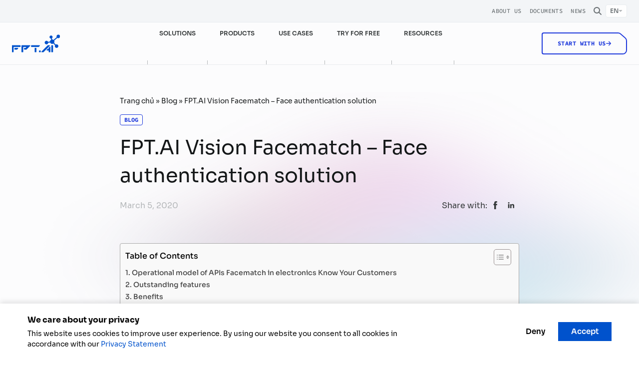

--- FILE ---
content_type: text/html; charset=UTF-8
request_url: https://fpt.ai/blogs/fptai-sion-facematch-face-authtication-solution/
body_size: 35163
content:
<!doctype html>
<html lang="en-US" prefix="og: https://ogp.me/ns#">
<head>
<meta charset="utf-8">
<meta name="viewport" content="width=device-width, initial-scale=1">
<!-- Google Tag Manager -->
<script>(function(w,d,s,l,i){w[l]=w[l]||[];w[l].push({'gtm.start':
new Date().getTime(),event:'gtm.js'});var f=d.getElementsByTagName(s)[0],
j=d.createElement(s),dl=l!='dataLayer'?'&l='+l:'';j.defer=true;j.src=
'https://www.googletagmanager.com/gtm.js?id='+i+dl;f.parentNode.insertBefore(j,f);
})(window,document,'script','dataLayer','GTM-NJVWP3V');</script>
<!-- End Google Tag Manager -->
<meta name="google-site-verification" content="5i2cwrKfO7NPOlsMdRcSxHY_ymnOFha4xGpLejmmZg8" />
<style>img:is([sizes="auto" i], [sizes^="auto," i]) { contain-intrinsic-size: 3000px 1500px }</style>
<!-- Search Engine Optimization by Rank Math - https://rankmath.com/ -->
<title>FPT.AI Vision Facematch – Face Authentication Solution - FPT AI</title>
<meta name="description" content="As a part of the comprehensive solution that FPT.AI provides for businesses, FPT.AI Vision Facematch - Face authentication solution was born and promptly"/>
<meta name="robots" content="follow, index, max-snippet:-1, max-video-preview:-1, max-image-preview:large"/>
<link rel="canonical" href="https://fpt.ai/blogs/fptai-sion-facematch-face-authtication-solution/" />
<meta property="og:locale" content="en_US" />
<meta property="og:type" content="article" />
<meta property="og:title" content="FPT.AI Vision Facematch – Face Authentication Solution - FPT AI" />
<meta property="og:description" content="As a part of the comprehensive solution that FPT.AI provides for businesses, FPT.AI Vision Facematch - Face authentication solution was born and promptly" />
<meta property="og:url" content="https://fpt.ai/blogs/fptai-sion-facematch-face-authtication-solution/" />
<meta property="og:site_name" content="FPT AI" />
<meta property="article:section" content="Blog" />
<meta property="og:updated_time" content="2025-01-29T22:18:10+00:00" />
<meta property="og:image" content="https://fpt.ai/wp-content/uploads/2020/03/kyc-va-aml-la-gi-cach-xac-minh-kyc-moi-nhat_0.png" />
<meta property="og:image:secure_url" content="https://fpt.ai/wp-content/uploads/2020/03/kyc-va-aml-la-gi-cach-xac-minh-kyc-moi-nhat_0.png" />
<meta property="og:image:width" content="1170" />
<meta property="og:image:height" content="600" />
<meta property="og:image:alt" content="FPT.AI Vision Facematch – Face authentication solution" />
<meta property="og:image:type" content="image/png" />
<meta property="article:published_time" content="2020-03-05T00:00:00+00:00" />
<meta property="article:modified_time" content="2025-01-29T22:18:10+00:00" />
<meta name="twitter:card" content="summary" />
<meta name="twitter:title" content="FPT.AI Vision Facematch – Face Authentication Solution - FPT AI" />
<meta name="twitter:description" content="As a part of the comprehensive solution that FPT.AI provides for businesses, FPT.AI Vision Facematch - Face authentication solution was born and promptly" />
<meta name="twitter:image" content="https://fpt.ai/wp-content/uploads/2020/03/kyc-va-aml-la-gi-cach-xac-minh-kyc-moi-nhat_0.png" />
<meta name="twitter:label1" content="Written by" />
<meta name="twitter:data1" content="admin" />
<meta name="twitter:label2" content="Time to read" />
<meta name="twitter:data2" content="3 minutes" />
<script type="application/ld+json" class="rank-math-schema">{"@context":"https://schema.org","@graph":[{"@type":"Organization","@id":"https://fpt.ai/#organization","name":"FPT AI","logo":{"@type":"ImageObject","@id":"https://fpt.ai/#logo","url":"https://fpt.ai/wp-content/uploads/2024/03/custom_logo.png","contentUrl":"https://fpt.ai/wp-content/uploads/2024/03/custom_logo.png","caption":"FPT AI","inLanguage":"en-US"}},{"@type":"WebSite","@id":"https://fpt.ai/#website","url":"https://fpt.ai","name":"FPT AI","publisher":{"@id":"https://fpt.ai/#organization"},"inLanguage":"en-US"},{"@type":"ImageObject","@id":"https://fpt.ai/wp-content/uploads/2020/03/kyc-va-aml-la-gi-cach-xac-minh-kyc-moi-nhat_0.png","url":"https://fpt.ai/wp-content/uploads/2020/03/kyc-va-aml-la-gi-cach-xac-minh-kyc-moi-nhat_0.png","width":"1170","height":"600","inLanguage":"en-US"},{"@type":"BreadcrumbList","@id":"https://fpt.ai/blogs/fptai-sion-facematch-face-authtication-solution/#breadcrumb","itemListElement":[{"@type":"ListItem","position":"1","item":{"@id":"https://fpt.ai/vi/","name":"Trang ch\u1ee7"}},{"@type":"ListItem","position":"2","item":{"@id":"https://fpt.ai/resources/blogs/","name":"Blog"}},{"@type":"ListItem","position":"3","item":{"@id":"https://fpt.ai/blogs/fptai-sion-facematch-face-authtication-solution/","name":"FPT.AI Vision Facematch \u2013 Face authentication solution"}}]},{"@type":"WebPage","@id":"https://fpt.ai/blogs/fptai-sion-facematch-face-authtication-solution/#webpage","url":"https://fpt.ai/blogs/fptai-sion-facematch-face-authtication-solution/","name":"FPT.AI Vision Facematch \u2013 Face Authentication Solution - FPT AI","datePublished":"2020-03-05T00:00:00+00:00","dateModified":"2025-01-29T22:18:10+00:00","isPartOf":{"@id":"https://fpt.ai/#website"},"primaryImageOfPage":{"@id":"https://fpt.ai/wp-content/uploads/2020/03/kyc-va-aml-la-gi-cach-xac-minh-kyc-moi-nhat_0.png"},"inLanguage":"en-US","breadcrumb":{"@id":"https://fpt.ai/blogs/fptai-sion-facematch-face-authtication-solution/#breadcrumb"}},{"@type":"Person","@id":"https://fpt.ai/author/admin/","name":"admin","url":"https://fpt.ai/author/admin/","image":{"@type":"ImageObject","@id":"https://secure.gravatar.com/avatar/6efa7e5130a3727e13ea1cb4858f6e151dd5b2ca18271cb7498775f180c3eaba?s=96&amp;d=mm&amp;r=g","url":"https://secure.gravatar.com/avatar/6efa7e5130a3727e13ea1cb4858f6e151dd5b2ca18271cb7498775f180c3eaba?s=96&amp;d=mm&amp;r=g","caption":"admin","inLanguage":"en-US"},"sameAs":["https://fpt.ai"],"worksFor":{"@id":"https://fpt.ai/#organization"}},{"@type":"BlogPosting","headline":"FPT.AI Vision Facematch \u2013 Face Authentication Solution - FPT AI","datePublished":"2020-03-05T00:00:00+00:00","dateModified":"2025-01-29T22:18:10+00:00","articleSection":"Blog","author":{"@id":"https://fpt.ai/author/admin/","name":"admin"},"publisher":{"@id":"https://fpt.ai/#organization"},"description":"As a part of the comprehensive solution that FPT.AI provides for businesses, FPT.AI Vision Facematch - Face authentication solution was born and promptly","name":"FPT.AI Vision Facematch \u2013 Face Authentication Solution - FPT AI","@id":"https://fpt.ai/blogs/fptai-sion-facematch-face-authtication-solution/#richSnippet","isPartOf":{"@id":"https://fpt.ai/blogs/fptai-sion-facematch-face-authtication-solution/#webpage"},"image":{"@id":"https://fpt.ai/wp-content/uploads/2020/03/kyc-va-aml-la-gi-cach-xac-minh-kyc-moi-nhat_0.png"},"inLanguage":"en-US","mainEntityOfPage":{"@id":"https://fpt.ai/blogs/fptai-sion-facematch-face-authtication-solution/#webpage"}}]}</script>
<!-- /Rank Math WordPress SEO plugin -->
<link rel="alternate" type="application/rss+xml" title="FPT AI &raquo; FPT.AI Vision Facematch – Face authentication solution Comments Feed" href="https://fpt.ai/blogs/fptai-sion-facematch-face-authtication-solution/feed/" />
<script>
window._wpemojiSettings = {"baseUrl":"https:\/\/s.w.org\/images\/core\/emoji\/16.0.1\/72x72\/","ext":".png","svgUrl":"https:\/\/s.w.org\/images\/core\/emoji\/16.0.1\/svg\/","svgExt":".svg","source":{"concatemoji":"https:\/\/fpt.ai\/wp-includes\/js\/wp-emoji-release.min.js"}};
/*! This file is auto-generated */
!function(s,n){var o,i,e;function c(e){try{var t={supportTests:e,timestamp:(new Date).valueOf()};sessionStorage.setItem(o,JSON.stringify(t))}catch(e){}}function p(e,t,n){e.clearRect(0,0,e.canvas.width,e.canvas.height),e.fillText(t,0,0);var t=new Uint32Array(e.getImageData(0,0,e.canvas.width,e.canvas.height).data),a=(e.clearRect(0,0,e.canvas.width,e.canvas.height),e.fillText(n,0,0),new Uint32Array(e.getImageData(0,0,e.canvas.width,e.canvas.height).data));return t.every(function(e,t){return e===a[t]})}function u(e,t){e.clearRect(0,0,e.canvas.width,e.canvas.height),e.fillText(t,0,0);for(var n=e.getImageData(16,16,1,1),a=0;a<n.data.length;a++)if(0!==n.data[a])return!1;return!0}function f(e,t,n,a){switch(t){case"flag":return n(e,"\ud83c\udff3\ufe0f\u200d\u26a7\ufe0f","\ud83c\udff3\ufe0f\u200b\u26a7\ufe0f")?!1:!n(e,"\ud83c\udde8\ud83c\uddf6","\ud83c\udde8\u200b\ud83c\uddf6")&&!n(e,"\ud83c\udff4\udb40\udc67\udb40\udc62\udb40\udc65\udb40\udc6e\udb40\udc67\udb40\udc7f","\ud83c\udff4\u200b\udb40\udc67\u200b\udb40\udc62\u200b\udb40\udc65\u200b\udb40\udc6e\u200b\udb40\udc67\u200b\udb40\udc7f");case"emoji":return!a(e,"\ud83e\udedf")}return!1}function g(e,t,n,a){var r="undefined"!=typeof WorkerGlobalScope&&self instanceof WorkerGlobalScope?new OffscreenCanvas(300,150):s.createElement("canvas"),o=r.getContext("2d",{willReadFrequently:!0}),i=(o.textBaseline="top",o.font="600 32px Arial",{});return e.forEach(function(e){i[e]=t(o,e,n,a)}),i}function t(e){var t=s.createElement("script");t.src=e,t.defer=!0,s.head.appendChild(t)}"undefined"!=typeof Promise&&(o="wpEmojiSettingsSupports",i=["flag","emoji"],n.supports={everything:!0,everythingExceptFlag:!0},e=new Promise(function(e){s.addEventListener("DOMContentLoaded",e,{once:!0})}),new Promise(function(t){var n=function(){try{var e=JSON.parse(sessionStorage.getItem(o));if("object"==typeof e&&"number"==typeof e.timestamp&&(new Date).valueOf()<e.timestamp+604800&&"object"==typeof e.supportTests)return e.supportTests}catch(e){}return null}();if(!n){if("undefined"!=typeof Worker&&"undefined"!=typeof OffscreenCanvas&&"undefined"!=typeof URL&&URL.createObjectURL&&"undefined"!=typeof Blob)try{var e="postMessage("+g.toString()+"("+[JSON.stringify(i),f.toString(),p.toString(),u.toString()].join(",")+"));",a=new Blob([e],{type:"text/javascript"}),r=new Worker(URL.createObjectURL(a),{name:"wpTestEmojiSupports"});return void(r.onmessage=function(e){c(n=e.data),r.terminate(),t(n)})}catch(e){}c(n=g(i,f,p,u))}t(n)}).then(function(e){for(var t in e)n.supports[t]=e[t],n.supports.everything=n.supports.everything&&n.supports[t],"flag"!==t&&(n.supports.everythingExceptFlag=n.supports.everythingExceptFlag&&n.supports[t]);n.supports.everythingExceptFlag=n.supports.everythingExceptFlag&&!n.supports.flag,n.DOMReady=!1,n.readyCallback=function(){n.DOMReady=!0}}).then(function(){return e}).then(function(){var e;n.supports.everything||(n.readyCallback(),(e=n.source||{}).concatemoji?t(e.concatemoji):e.wpemoji&&e.twemoji&&(t(e.twemoji),t(e.wpemoji)))}))}((window,document),window._wpemojiSettings);
</script>
<style id='wp-emoji-styles-inline-css'>
img.wp-smiley, img.emoji {
display: inline !important;
border: none !important;
box-shadow: none !important;
height: 1em !important;
width: 1em !important;
margin: 0 0.07em !important;
vertical-align: -0.1em !important;
background: none !important;
padding: 0 !important;
}
</style>
<link rel='stylesheet' id='wp-block-library-css' href='//fpt.ai/wp-content/cache/wpfc-minified/fty4ol6j/bpzen.css' media='all' />
<style id='global-styles-inline-css'>
:root{--wp--preset--aspect-ratio--square: 1;--wp--preset--aspect-ratio--4-3: 4/3;--wp--preset--aspect-ratio--3-4: 3/4;--wp--preset--aspect-ratio--3-2: 3/2;--wp--preset--aspect-ratio--2-3: 2/3;--wp--preset--aspect-ratio--16-9: 16/9;--wp--preset--aspect-ratio--9-16: 9/16;--wp--preset--color--black: #000000;--wp--preset--color--cyan-bluish-gray: #abb8c3;--wp--preset--color--white: #ffffff;--wp--preset--color--pale-pink: #f78da7;--wp--preset--color--vivid-red: #cf2e2e;--wp--preset--color--luminous-vivid-orange: #ff6900;--wp--preset--color--luminous-vivid-amber: #fcb900;--wp--preset--color--light-green-cyan: #7bdcb5;--wp--preset--color--vivid-green-cyan: #00d084;--wp--preset--color--pale-cyan-blue: #8ed1fc;--wp--preset--color--vivid-cyan-blue: #0693e3;--wp--preset--color--vivid-purple: #9b51e0;--wp--preset--color--light: #fcfcfd;--wp--preset--color--dark: #1f2b7f;--wp--preset--color--filled: #425b98;--wp--preset--color--supportive-red: #e4544c;--wp--preset--color--neutrals-3: #353945;--wp--preset--color--neutrals-6: #e6e8ec;--wp--preset--color--neutral-1: #fefefe;--wp--preset--color--neutral-2: #f3f5f7;--wp--preset--color--neutral-3: #e8ecef;--wp--preset--color--neutral-4: #b4b7b9;--wp--preset--color--neutral-5: #6c7275;--wp--preset--color--neutral-6: #343839;--wp--preset--color--neutral-7: #141718;--wp--preset--color--primary-1: #3772ff;--wp--preset--color--primary-5: #0052cc0d;--wp--preset--color--primary-10: #0052cc1a;--wp--preset--color--primary-50: #6684d1;--wp--preset--color--primary-100: #203bdc;--wp--preset--color--yellow-1: #e9d2af;--wp--preset--color--yellow-2: #e4b367;--wp--preset--color--blue: #13327e;--wp--preset--color--green: #45b26b;--wp--preset--color--purple: #9757d7;--wp--preset--color--red: #e4544c;--wp--preset--color--gray: #b1b5c8;--wp--preset--color--inherit: inherit;--wp--preset--gradient--vivid-cyan-blue-to-vivid-purple: linear-gradient(135deg,rgba(6,147,227,1) 0%,rgb(155,81,224) 100%);--wp--preset--gradient--light-green-cyan-to-vivid-green-cyan: linear-gradient(135deg,rgb(122,220,180) 0%,rgb(0,208,130) 100%);--wp--preset--gradient--luminous-vivid-amber-to-luminous-vivid-orange: linear-gradient(135deg,rgba(252,185,0,1) 0%,rgba(255,105,0,1) 100%);--wp--preset--gradient--luminous-vivid-orange-to-vivid-red: linear-gradient(135deg,rgba(255,105,0,1) 0%,rgb(207,46,46) 100%);--wp--preset--gradient--very-light-gray-to-cyan-bluish-gray: linear-gradient(135deg,rgb(238,238,238) 0%,rgb(169,184,195) 100%);--wp--preset--gradient--cool-to-warm-spectrum: linear-gradient(135deg,rgb(74,234,220) 0%,rgb(151,120,209) 20%,rgb(207,42,186) 40%,rgb(238,44,130) 60%,rgb(251,105,98) 80%,rgb(254,248,76) 100%);--wp--preset--gradient--blush-light-purple: linear-gradient(135deg,rgb(255,206,236) 0%,rgb(152,150,240) 100%);--wp--preset--gradient--blush-bordeaux: linear-gradient(135deg,rgb(254,205,165) 0%,rgb(254,45,45) 50%,rgb(107,0,62) 100%);--wp--preset--gradient--luminous-dusk: linear-gradient(135deg,rgb(255,203,112) 0%,rgb(199,81,192) 50%,rgb(65,88,208) 100%);--wp--preset--gradient--pale-ocean: linear-gradient(135deg,rgb(255,245,203) 0%,rgb(182,227,212) 50%,rgb(51,167,181) 100%);--wp--preset--gradient--electric-grass: linear-gradient(135deg,rgb(202,248,128) 0%,rgb(113,206,126) 100%);--wp--preset--gradient--midnight: linear-gradient(135deg,rgb(2,3,129) 0%,rgb(40,116,252) 100%);--wp--preset--font-size--small: 13px;--wp--preset--font-size--medium: 20px;--wp--preset--font-size--large: 36px;--wp--preset--font-size--x-large: 42px;--wp--preset--font-size--heading-hero: 3.75rem;--wp--preset--font-size--heading-hero-mb: 2rem;--wp--preset--font-size--heading-h-1: 2.5rem;--wp--preset--font-size--heading-h-1-mb: 36px;--wp--preset--font-size--heading-h-2: 2.2rem;--wp--preset--font-size--heading-h-2-mb: 28px ;--wp--preset--font-size--heading-h-3: 2.5rem;--wp--preset--font-size--heading-h-4: 1.5rem;--wp--preset--font-size--heading-h-4-mb: 20px;--wp--preset--font-size--heading-h-5: 1.375rem;--wp--preset--font-size--heading-h-5-mb: 18px;--wp--preset--font-size--heading-h-6: 1rem;--wp--preset--font-size--heading-h-7: 36px;--wp--preset--font-size--body-b-1: 1.25rem;--wp--preset--font-size--body-b-2: 1rem;--wp--preset--font-size--body-b-3: 0.875rem;--wp--preset--font-size--body-special-character: 0.75rem;--wp--preset--font-size--menu: 0.75rem;--wp--preset--font-size--button-s: 0.75rem;--wp--preset--font-size--button-m: 0.875rem;--wp--preset--font-size--button-l: 1rem;--wp--preset--font-size--tag-m: 0.75rem;--wp--preset--font-size--tag-l: 0.875rem;--wp--preset--font-family--sans: Sora, sans-serif;--wp--preset--font-family--source-sans-pro: Source Code Pro, sans-serif;--wp--preset--spacing--20: 0.44rem;--wp--preset--spacing--30: 0.67rem;--wp--preset--spacing--40: 1rem;--wp--preset--spacing--50: 1.5rem;--wp--preset--spacing--60: 2.25rem;--wp--preset--spacing--70: 3.38rem;--wp--preset--spacing--80: 5.06rem;--wp--preset--shadow--natural: 6px 6px 9px rgba(0, 0, 0, 0.2);--wp--preset--shadow--deep: 12px 12px 50px rgba(0, 0, 0, 0.4);--wp--preset--shadow--sharp: 6px 6px 0px rgba(0, 0, 0, 0.2);--wp--preset--shadow--outlined: 6px 6px 0px -3px rgba(255, 255, 255, 1), 6px 6px rgba(0, 0, 0, 1);--wp--preset--shadow--crisp: 6px 6px 0px rgba(0, 0, 0, 1);}:where(body) { margin: 0; }.wp-site-blocks > .alignleft { float: left; margin-right: 2em; }.wp-site-blocks > .alignright { float: right; margin-left: 2em; }.wp-site-blocks > .aligncenter { justify-content: center; margin-left: auto; margin-right: auto; }:where(.is-layout-flex){gap: 0.5em;}:where(.is-layout-grid){gap: 0.5em;}.is-layout-flow > .alignleft{float: left;margin-inline-start: 0;margin-inline-end: 2em;}.is-layout-flow > .alignright{float: right;margin-inline-start: 2em;margin-inline-end: 0;}.is-layout-flow > .aligncenter{margin-left: auto !important;margin-right: auto !important;}.is-layout-constrained > .alignleft{float: left;margin-inline-start: 0;margin-inline-end: 2em;}.is-layout-constrained > .alignright{float: right;margin-inline-start: 2em;margin-inline-end: 0;}.is-layout-constrained > .aligncenter{margin-left: auto !important;margin-right: auto !important;}.is-layout-constrained > :where(:not(.alignleft):not(.alignright):not(.alignfull)){margin-left: auto !important;margin-right: auto !important;}body .is-layout-flex{display: flex;}.is-layout-flex{flex-wrap: wrap;align-items: center;}.is-layout-flex > :is(*, div){margin: 0;}body .is-layout-grid{display: grid;}.is-layout-grid > :is(*, div){margin: 0;}body{padding-top: 0px;padding-right: 0px;padding-bottom: 0px;padding-left: 0px;}a:where(:not(.wp-element-button)){text-decoration: underline;}:root :where(.wp-element-button, .wp-block-button__link){background-color: #32373c;border-width: 0;color: #fff;font-family: inherit;font-size: inherit;line-height: inherit;padding: calc(0.667em + 2px) calc(1.333em + 2px);text-decoration: none;}.has-black-color{color: var(--wp--preset--color--black) !important;}.has-cyan-bluish-gray-color{color: var(--wp--preset--color--cyan-bluish-gray) !important;}.has-white-color{color: var(--wp--preset--color--white) !important;}.has-pale-pink-color{color: var(--wp--preset--color--pale-pink) !important;}.has-vivid-red-color{color: var(--wp--preset--color--vivid-red) !important;}.has-luminous-vivid-orange-color{color: var(--wp--preset--color--luminous-vivid-orange) !important;}.has-luminous-vivid-amber-color{color: var(--wp--preset--color--luminous-vivid-amber) !important;}.has-light-green-cyan-color{color: var(--wp--preset--color--light-green-cyan) !important;}.has-vivid-green-cyan-color{color: var(--wp--preset--color--vivid-green-cyan) !important;}.has-pale-cyan-blue-color{color: var(--wp--preset--color--pale-cyan-blue) !important;}.has-vivid-cyan-blue-color{color: var(--wp--preset--color--vivid-cyan-blue) !important;}.has-vivid-purple-color{color: var(--wp--preset--color--vivid-purple) !important;}.has-light-color{color: var(--wp--preset--color--light) !important;}.has-dark-color{color: var(--wp--preset--color--dark) !important;}.has-filled-color{color: var(--wp--preset--color--filled) !important;}.has-supportive-red-color{color: var(--wp--preset--color--supportive-red) !important;}.has-neutrals-3-color{color: var(--wp--preset--color--neutrals-3) !important;}.has-neutrals-6-color{color: var(--wp--preset--color--neutrals-6) !important;}.has-neutral-1-color{color: var(--wp--preset--color--neutral-1) !important;}.has-neutral-2-color{color: var(--wp--preset--color--neutral-2) !important;}.has-neutral-3-color{color: var(--wp--preset--color--neutral-3) !important;}.has-neutral-4-color{color: var(--wp--preset--color--neutral-4) !important;}.has-neutral-5-color{color: var(--wp--preset--color--neutral-5) !important;}.has-neutral-6-color{color: var(--wp--preset--color--neutral-6) !important;}.has-neutral-7-color{color: var(--wp--preset--color--neutral-7) !important;}.has-primary-1-color{color: var(--wp--preset--color--primary-1) !important;}.has-primary-5-color{color: var(--wp--preset--color--primary-5) !important;}.has-primary-10-color{color: var(--wp--preset--color--primary-10) !important;}.has-primary-50-color{color: var(--wp--preset--color--primary-50) !important;}.has-primary-100-color{color: var(--wp--preset--color--primary-100) !important;}.has-yellow-1-color{color: var(--wp--preset--color--yellow-1) !important;}.has-yellow-2-color{color: var(--wp--preset--color--yellow-2) !important;}.has-blue-color{color: var(--wp--preset--color--blue) !important;}.has-green-color{color: var(--wp--preset--color--green) !important;}.has-purple-color{color: var(--wp--preset--color--purple) !important;}.has-red-color{color: var(--wp--preset--color--red) !important;}.has-gray-color{color: var(--wp--preset--color--gray) !important;}.has-inherit-color{color: var(--wp--preset--color--inherit) !important;}.has-black-background-color{background-color: var(--wp--preset--color--black) !important;}.has-cyan-bluish-gray-background-color{background-color: var(--wp--preset--color--cyan-bluish-gray) !important;}.has-white-background-color{background-color: var(--wp--preset--color--white) !important;}.has-pale-pink-background-color{background-color: var(--wp--preset--color--pale-pink) !important;}.has-vivid-red-background-color{background-color: var(--wp--preset--color--vivid-red) !important;}.has-luminous-vivid-orange-background-color{background-color: var(--wp--preset--color--luminous-vivid-orange) !important;}.has-luminous-vivid-amber-background-color{background-color: var(--wp--preset--color--luminous-vivid-amber) !important;}.has-light-green-cyan-background-color{background-color: var(--wp--preset--color--light-green-cyan) !important;}.has-vivid-green-cyan-background-color{background-color: var(--wp--preset--color--vivid-green-cyan) !important;}.has-pale-cyan-blue-background-color{background-color: var(--wp--preset--color--pale-cyan-blue) !important;}.has-vivid-cyan-blue-background-color{background-color: var(--wp--preset--color--vivid-cyan-blue) !important;}.has-vivid-purple-background-color{background-color: var(--wp--preset--color--vivid-purple) !important;}.has-light-background-color{background-color: var(--wp--preset--color--light) !important;}.has-dark-background-color{background-color: var(--wp--preset--color--dark) !important;}.has-filled-background-color{background-color: var(--wp--preset--color--filled) !important;}.has-supportive-red-background-color{background-color: var(--wp--preset--color--supportive-red) !important;}.has-neutrals-3-background-color{background-color: var(--wp--preset--color--neutrals-3) !important;}.has-neutrals-6-background-color{background-color: var(--wp--preset--color--neutrals-6) !important;}.has-neutral-1-background-color{background-color: var(--wp--preset--color--neutral-1) !important;}.has-neutral-2-background-color{background-color: var(--wp--preset--color--neutral-2) !important;}.has-neutral-3-background-color{background-color: var(--wp--preset--color--neutral-3) !important;}.has-neutral-4-background-color{background-color: var(--wp--preset--color--neutral-4) !important;}.has-neutral-5-background-color{background-color: var(--wp--preset--color--neutral-5) !important;}.has-neutral-6-background-color{background-color: var(--wp--preset--color--neutral-6) !important;}.has-neutral-7-background-color{background-color: var(--wp--preset--color--neutral-7) !important;}.has-primary-1-background-color{background-color: var(--wp--preset--color--primary-1) !important;}.has-primary-5-background-color{background-color: var(--wp--preset--color--primary-5) !important;}.has-primary-10-background-color{background-color: var(--wp--preset--color--primary-10) !important;}.has-primary-50-background-color{background-color: var(--wp--preset--color--primary-50) !important;}.has-primary-100-background-color{background-color: var(--wp--preset--color--primary-100) !important;}.has-yellow-1-background-color{background-color: var(--wp--preset--color--yellow-1) !important;}.has-yellow-2-background-color{background-color: var(--wp--preset--color--yellow-2) !important;}.has-blue-background-color{background-color: var(--wp--preset--color--blue) !important;}.has-green-background-color{background-color: var(--wp--preset--color--green) !important;}.has-purple-background-color{background-color: var(--wp--preset--color--purple) !important;}.has-red-background-color{background-color: var(--wp--preset--color--red) !important;}.has-gray-background-color{background-color: var(--wp--preset--color--gray) !important;}.has-inherit-background-color{background-color: var(--wp--preset--color--inherit) !important;}.has-black-border-color{border-color: var(--wp--preset--color--black) !important;}.has-cyan-bluish-gray-border-color{border-color: var(--wp--preset--color--cyan-bluish-gray) !important;}.has-white-border-color{border-color: var(--wp--preset--color--white) !important;}.has-pale-pink-border-color{border-color: var(--wp--preset--color--pale-pink) !important;}.has-vivid-red-border-color{border-color: var(--wp--preset--color--vivid-red) !important;}.has-luminous-vivid-orange-border-color{border-color: var(--wp--preset--color--luminous-vivid-orange) !important;}.has-luminous-vivid-amber-border-color{border-color: var(--wp--preset--color--luminous-vivid-amber) !important;}.has-light-green-cyan-border-color{border-color: var(--wp--preset--color--light-green-cyan) !important;}.has-vivid-green-cyan-border-color{border-color: var(--wp--preset--color--vivid-green-cyan) !important;}.has-pale-cyan-blue-border-color{border-color: var(--wp--preset--color--pale-cyan-blue) !important;}.has-vivid-cyan-blue-border-color{border-color: var(--wp--preset--color--vivid-cyan-blue) !important;}.has-vivid-purple-border-color{border-color: var(--wp--preset--color--vivid-purple) !important;}.has-light-border-color{border-color: var(--wp--preset--color--light) !important;}.has-dark-border-color{border-color: var(--wp--preset--color--dark) !important;}.has-filled-border-color{border-color: var(--wp--preset--color--filled) !important;}.has-supportive-red-border-color{border-color: var(--wp--preset--color--supportive-red) !important;}.has-neutrals-3-border-color{border-color: var(--wp--preset--color--neutrals-3) !important;}.has-neutrals-6-border-color{border-color: var(--wp--preset--color--neutrals-6) !important;}.has-neutral-1-border-color{border-color: var(--wp--preset--color--neutral-1) !important;}.has-neutral-2-border-color{border-color: var(--wp--preset--color--neutral-2) !important;}.has-neutral-3-border-color{border-color: var(--wp--preset--color--neutral-3) !important;}.has-neutral-4-border-color{border-color: var(--wp--preset--color--neutral-4) !important;}.has-neutral-5-border-color{border-color: var(--wp--preset--color--neutral-5) !important;}.has-neutral-6-border-color{border-color: var(--wp--preset--color--neutral-6) !important;}.has-neutral-7-border-color{border-color: var(--wp--preset--color--neutral-7) !important;}.has-primary-1-border-color{border-color: var(--wp--preset--color--primary-1) !important;}.has-primary-5-border-color{border-color: var(--wp--preset--color--primary-5) !important;}.has-primary-10-border-color{border-color: var(--wp--preset--color--primary-10) !important;}.has-primary-50-border-color{border-color: var(--wp--preset--color--primary-50) !important;}.has-primary-100-border-color{border-color: var(--wp--preset--color--primary-100) !important;}.has-yellow-1-border-color{border-color: var(--wp--preset--color--yellow-1) !important;}.has-yellow-2-border-color{border-color: var(--wp--preset--color--yellow-2) !important;}.has-blue-border-color{border-color: var(--wp--preset--color--blue) !important;}.has-green-border-color{border-color: var(--wp--preset--color--green) !important;}.has-purple-border-color{border-color: var(--wp--preset--color--purple) !important;}.has-red-border-color{border-color: var(--wp--preset--color--red) !important;}.has-gray-border-color{border-color: var(--wp--preset--color--gray) !important;}.has-inherit-border-color{border-color: var(--wp--preset--color--inherit) !important;}.has-vivid-cyan-blue-to-vivid-purple-gradient-background{background: var(--wp--preset--gradient--vivid-cyan-blue-to-vivid-purple) !important;}.has-light-green-cyan-to-vivid-green-cyan-gradient-background{background: var(--wp--preset--gradient--light-green-cyan-to-vivid-green-cyan) !important;}.has-luminous-vivid-amber-to-luminous-vivid-orange-gradient-background{background: var(--wp--preset--gradient--luminous-vivid-amber-to-luminous-vivid-orange) !important;}.has-luminous-vivid-orange-to-vivid-red-gradient-background{background: var(--wp--preset--gradient--luminous-vivid-orange-to-vivid-red) !important;}.has-very-light-gray-to-cyan-bluish-gray-gradient-background{background: var(--wp--preset--gradient--very-light-gray-to-cyan-bluish-gray) !important;}.has-cool-to-warm-spectrum-gradient-background{background: var(--wp--preset--gradient--cool-to-warm-spectrum) !important;}.has-blush-light-purple-gradient-background{background: var(--wp--preset--gradient--blush-light-purple) !important;}.has-blush-bordeaux-gradient-background{background: var(--wp--preset--gradient--blush-bordeaux) !important;}.has-luminous-dusk-gradient-background{background: var(--wp--preset--gradient--luminous-dusk) !important;}.has-pale-ocean-gradient-background{background: var(--wp--preset--gradient--pale-ocean) !important;}.has-electric-grass-gradient-background{background: var(--wp--preset--gradient--electric-grass) !important;}.has-midnight-gradient-background{background: var(--wp--preset--gradient--midnight) !important;}.has-small-font-size{font-size: var(--wp--preset--font-size--small) !important;}.has-medium-font-size{font-size: var(--wp--preset--font-size--medium) !important;}.has-large-font-size{font-size: var(--wp--preset--font-size--large) !important;}.has-x-large-font-size{font-size: var(--wp--preset--font-size--x-large) !important;}.has-heading-hero-font-size{font-size: var(--wp--preset--font-size--heading-hero) !important;}.has-heading-hero-mb-font-size{font-size: var(--wp--preset--font-size--heading-hero-mb) !important;}.has-heading-h-1-font-size{font-size: var(--wp--preset--font-size--heading-h-1) !important;}.has-heading-h-1-mb-font-size{font-size: var(--wp--preset--font-size--heading-h-1-mb) !important;}.has-heading-h-2-font-size{font-size: var(--wp--preset--font-size--heading-h-2) !important;}.has-heading-h-2-mb-font-size{font-size: var(--wp--preset--font-size--heading-h-2-mb) !important;}.has-heading-h-3-font-size{font-size: var(--wp--preset--font-size--heading-h-3) !important;}.has-heading-h-4-font-size{font-size: var(--wp--preset--font-size--heading-h-4) !important;}.has-heading-h-4-mb-font-size{font-size: var(--wp--preset--font-size--heading-h-4-mb) !important;}.has-heading-h-5-font-size{font-size: var(--wp--preset--font-size--heading-h-5) !important;}.has-heading-h-5-mb-font-size{font-size: var(--wp--preset--font-size--heading-h-5-mb) !important;}.has-heading-h-6-font-size{font-size: var(--wp--preset--font-size--heading-h-6) !important;}.has-heading-h-7-font-size{font-size: var(--wp--preset--font-size--heading-h-7) !important;}.has-body-b-1-font-size{font-size: var(--wp--preset--font-size--body-b-1) !important;}.has-body-b-2-font-size{font-size: var(--wp--preset--font-size--body-b-2) !important;}.has-body-b-3-font-size{font-size: var(--wp--preset--font-size--body-b-3) !important;}.has-body-special-character-font-size{font-size: var(--wp--preset--font-size--body-special-character) !important;}.has-menu-font-size{font-size: var(--wp--preset--font-size--menu) !important;}.has-button-s-font-size{font-size: var(--wp--preset--font-size--button-s) !important;}.has-button-m-font-size{font-size: var(--wp--preset--font-size--button-m) !important;}.has-button-l-font-size{font-size: var(--wp--preset--font-size--button-l) !important;}.has-tag-m-font-size{font-size: var(--wp--preset--font-size--tag-m) !important;}.has-tag-l-font-size{font-size: var(--wp--preset--font-size--tag-l) !important;}.has-sans-font-family{font-family: var(--wp--preset--font-family--sans) !important;}.has-source-sans-pro-font-family{font-family: var(--wp--preset--font-family--source-sans-pro) !important;}
:where(.wp-block-post-template.is-layout-flex){gap: 1.25em;}:where(.wp-block-post-template.is-layout-grid){gap: 1.25em;}
:where(.wp-block-columns.is-layout-flex){gap: 2em;}:where(.wp-block-columns.is-layout-grid){gap: 2em;}
:root :where(.wp-block-pullquote){font-size: 1.5em;line-height: 1.6;}
</style>
<link rel='stylesheet' id='contact-form-7-css' href='//fpt.ai/wp-content/cache/wpfc-minified/g2qvqxp0/bpzen.css' media='all' />
<link rel='stylesheet' id='scb-style-css' href='//fpt.ai/wp-content/cache/wpfc-minified/qw3uc7rh/bpzen.css' media='all' />
<link rel='stylesheet' id='fci-tts-style-css' href='//fpt.ai/wp-content/cache/wpfc-minified/f1px8izk/bpzen.css' media='all' />
<link rel='stylesheet' id='ez-toc-css' href='//fpt.ai/wp-content/cache/wpfc-minified/qx2apaur/bpzeo.css' media='all' />
<style id='ez-toc-inline-css'>
div#ez-toc-container .ez-toc-title {font-size: 100%;}div#ez-toc-container .ez-toc-title {font-weight: 500;}div#ez-toc-container ul li , div#ez-toc-container ul li a {font-size: 95%;}div#ez-toc-container ul li , div#ez-toc-container ul li a {font-weight: 500;}div#ez-toc-container nav ul ul li {font-size: 90%;}div#ez-toc-container {width: 100%;}
.ez-toc-container-direction {direction: ltr;}.ez-toc-counter ul{counter-reset: item ;}.ez-toc-counter nav ul li a::before {content: counters(item, '.', decimal) '. ';display: inline-block;counter-increment: item;flex-grow: 0;flex-shrink: 0;margin-right: .2em; float: left; }.ez-toc-widget-direction {direction: ltr;}.ez-toc-widget-container ul{counter-reset: item ;}.ez-toc-widget-container nav ul li a::before {content: counters(item, '.', decimal) '. ';display: inline-block;counter-increment: item;flex-grow: 0;flex-shrink: 0;margin-right: .2em; float: left; }
</style>
<link rel='stylesheet' id='app/0-css' href='//fpt.ai/wp-content/cache/wpfc-minified/qw06hgyx/bpzen.css' media='all' />
<script src="https://fpt.ai/wp-includes/js/jquery/jquery.min.js" id="jquery-core-js"></script>
<script src="https://fpt.ai/wp-includes/js/jquery/jquery-migrate.min.js" id="jquery-migrate-js"></script>
<link rel="https://api.w.org/" href="https://fpt.ai/wp-json/" /><link rel="alternate" title="JSON" type="application/json" href="https://fpt.ai/wp-json/wp/v2/posts/9127" /><link rel="EditURI" type="application/rsd+xml" title="RSD" href="https://fpt.ai/xmlrpc.php?rsd" />
<link rel='shortlink' href='https://fpt.ai/?p=9127' />
<link rel="alternate" title="oEmbed (JSON)" type="application/json+oembed" href="https://fpt.ai/wp-json/oembed/1.0/embed?url=https%3A%2F%2Ffpt.ai%2Fblogs%2Ffptai-sion-facematch-face-authtication-solution%2F" />
<link rel="alternate" title="oEmbed (XML)" type="text/xml+oembed" href="https://fpt.ai/wp-json/oembed/1.0/embed?url=https%3A%2F%2Ffpt.ai%2Fblogs%2Ffptai-sion-facematch-face-authtication-solution%2F&#038;format=xml" />
<link rel="icon" type="image/png" href="https://fpt.ai/wp-content/uploads/2024/04/Favicon-fpt-ai.png">    <style type="text/css">
@font-face {
font-family: 'Sora';
src: url('https://fpt.ai/wp-content/themes/fpt-ai/fonts/Sora-Thin.eot');
src: local('Sora Thin'), local('Sora-Thin'),
/*url('*//*') format('embedded-opentype'),*/
/*url('*//*') format('woff2'),*/
/*url('*//*') format('woff'),*/
/*url('*//*') format('truetype');*/
url('https://fpt.ai/wp-content/themes/fpt-ai/public/fonts/SVN-Sora-Thin.otf') format('opentype');
font-weight: 200;
font-style: normal;
font-display: swap;
}
@font-face {
font-family: 'Sora';
src: url('https://fpt.ai/wp-content/themes/fpt-ai/fonts/Sora-ExtraLight.eot');
src: local('Sora ExtraLight'), local('Sora-ExtraLight'),
/*url('*//*') format('embedded-opentype'),*/
/*url('*//*') format('woff2'),*/
/*url('*//*') format('woff'),*/
/*url('*//*') format('truetype');*/
url('https://fpt.ai/wp-content/themes/fpt-ai/public/fonts/SVN-Sora-ExtraLight.otf') format('opentype');
font-weight: 300;
font-style: normal;
font-display: swap;
}
@font-face {
font-family: 'Sora';
src: url('https://fpt.ai/wp-content/themes/fpt-ai/fonts/Sora-Regular.eot');
src: local('Sora Regular'), local('Sora-Regular'),
/*url('*//*') format('embedded-opentype'),*/
/*url('*//*') format('woff2'),*/
/*url('*//*') format('woff'),*/
/*url('*//*') format('truetype');*/
url('https://fpt.ai/wp-content/themes/fpt-ai/public/fonts/SVN-Sora-Regular.otf') format('opentype');
font-weight: normal;
font-style: normal;
font-display: swap;
}
@font-face {
font-family: 'Sora';
src: url('https://fpt.ai/wp-content/themes/fpt-ai/fonts/Sora-Medium.eot');
src: local('Sora Medium'), local('Sora-Medium'),
url('https://fpt.ai/wp-content/themes/fpt-ai/public/fonts/Sora-Medium.eot?#iefix') format('embedded-opentype'),
url('https://fpt.ai/wp-content/themes/fpt-ai/public/fonts/Sora-Medium.35dbed.woff2') format('woff2'),
url('https://fpt.ai/wp-content/themes/fpt-ai/public/fonts/Sora-Medium.e388bc.woff') format('woff'),
url('https://fpt.ai/wp-content/themes/fpt-ai/public/fonts/Sora-Medium.93354a.ttf') format('truetype');
font-weight: 500;
font-style: normal;
font-display: swap;
}
@font-face {
font-family: 'Sora';
src: url('https://fpt.ai/wp-content/themes/fpt-ai/fonts/Sora-SemiBold.eot');
src: local('Sora SemiBold'), local('Sora-SemiBold'),
/*url('*//*') format('embedded-opentype'),*/
/*url('*//*') format('woff2'),*/
/*url('*//*') format('woff'),*/
/*url('*//*') format('truetype');*/
url('https://fpt.ai/wp-content/themes/fpt-ai/public/fonts/SVN-Sora-SemiBold.otf') format('opentype');
font-weight: 600;
font-style: normal;
font-display: swap;
}
@font-face {
font-family: 'Sora';
src: url('https://fpt.ai/wp-content/themes/fpt-ai/fonts/Sora-Bold.eot');
src: local('Sora Bold'), local('Sora-Bold'),
/*url('*//*') format('embedded-opentype'),*/
/*url('*//*') format('woff2'),*/
/*url('*//*') format('woff'),*/
/*url('*//*') format('truetype');*/
url('https://fpt.ai/wp-content/themes/fpt-ai/public/fonts/SVN-Sora-Bold.otf') format('opentype');
font-weight: 700;
font-style: normal;
font-display: swap;
}
@font-face {
font-family: 'Sora';
src: url('https://fpt.ai/wp-content/themes/fpt-ai/fonts/Sora-ExtraBold.eot');
src: local('Sora ExtraBold'), local('Sora-ExtraBold'),
/*url('*//*') format('embedded-opentype'),*/
/*url('*//*') format('woff2'),*/
/*url('*//*') format('woff'),*/
/*url('*//*') format('truetype');*/
url('https://fpt.ai/wp-content/themes/fpt-ai/public/fonts/SVN-Sora-ExtraBold.otf') format('opentype');
font-weight: 900;
font-style: normal;
font-display: swap;
}
@font-face {
font-family: 'Source Code Pro';
src: url('https://fpt.ai/wp-content/themes/fpt-ai/public/fonts/SourceCodePro-Medium.8b774a.eot');
src: local('Source Code Pro'), local('SourceCodePro-Medium'),
url('https://fpt.ai/wp-content/themes/fpt-ai/public/fonts/SourceCodePro-Medium.8b774a.eot?#iefix') format('embedded-opentype'),
url('https://fpt.ai/wp-content/themes/fpt-ai/public/fonts/SourceCodePro-Medium.59f698.woff2') format('woff2'),
url('https://fpt.ai/wp-content/themes/fpt-ai/public/fonts/SourceCodePro-Medium.1fe06c.woff') format('woff'),
url('https://fpt.ai/wp-content/themes/fpt-ai/public/fonts/SourceCodePro-Medium.f0593e.ttf') format('truetype');
font-weight: 500;
font-style: normal;
font-display: swap;
}
@font-face {
font-family: 'Source Code Pro';
src: url('https://fpt.ai/wp-content/themes/fpt-ai/public/fonts/SourceCodePro-SemiBold.b7972b.eot');
src: local('Source Code Pro ExtraLight Italic'), local('SourceCodePro-Bold'),
url('https://fpt.ai/wp-content/themes/fpt-ai/public/fonts/SourceCodePro-SemiBold.b7972b.eot?#iefix') format('embedded-opentype'),
url('https://fpt.ai/wp-content/themes/fpt-ai/public/fonts/SourceCodePro-SemiBold.27c4a3.woff2') format('woff2'),
url('https://fpt.ai/wp-content/themes/fpt-ai/public/fonts/SourceCodePro-SemiBold.40ce69.woff') format('woff'),
url('https://fpt.ai/wp-content/themes/fpt-ai/public/fonts/SourceCodePro-SemiBold.87cdf1.ttf') format('truetype');
font-weight: 600;
font-style: normal;
font-display: swap;
}
@font-face {
font-family: 'Source Code Pro';
src: url('https://fpt.ai/wp-content/themes/fpt-ai/public/fonts/SourceCodePro-Bold.3b91f5.eot');
src: local('Source Code Pro ExtraLight Italic'), local('SourceCodePro-Bold'),
url('https://fpt.ai/wp-content/themes/fpt-ai/public/fonts/SourceCodePro-Bold.3b91f5.eot?#iefix') format('embedded-opentype'),
url('https://fpt.ai/wp-content/themes/fpt-ai/public/fonts/SourceCodePro-Bold.87d7ac.woff2') format('woff2'),
url('https://fpt.ai/wp-content/themes/fpt-ai/public/fonts/SourceCodePro-Bold.e3cb3a.woff') format('woff'),
url('https://fpt.ai/wp-content/themes/fpt-ai/public/fonts/SourceCodePro-Bold.840e7a.ttf') format('truetype');
font-weight: 700;
font-style: normal;
font-display: swap;
}
</style>
<link rel="icon" href="https://fpt.ai/wp-content/uploads/2025/03/Favicon@2x-8.png" sizes="32x32" />
<link rel="icon" href="https://fpt.ai/wp-content/uploads/2025/03/Favicon@2x-8.png" sizes="192x192" />
<link rel="apple-touch-icon" href="https://fpt.ai/wp-content/uploads/2025/03/Favicon@2x-8.png" />
<meta name="msapplication-TileImage" content="https://fpt.ai/wp-content/uploads/2025/03/Favicon@2x-8.png" />
<style id="wp-custom-css">
.cf7-policy p{
font-size: 13px;
font-style: italic;
}
.cf7-policy a{
color: #0052CC;
}
@media (min-width: 993px) {
.text-heading-h1 {
font-weight: 400 !important;
}
}
@media (max-width: 992px) {
.lg\:text-heading-h1-mb {
font-size: 28px;
font-weight: 500;
line-height: 40px;
}
}
@media (max-width: 640px) {
.sm\:text-heading-h1-mb {
font-size: 28px;
font-weight: 500;
line-height: 40px;
},
.text-heading-hero {
       font-size: 28px !important;
font-weight: 500 !important;
line-height: 40px !important;
}
}
@media screen and (max-width: 992px){
.wp-block-product-masthaed img, .tab-content-mb img{
object-fit:cover;
}
.wp-block-product-customer-insight img, .wp-block-product-intelligence-auto img{
object-fit:contain;
}
}
.text-heading-hero { 
font-size: 2.5rem;
font-weight: 400;
line-height: 3.5rem;
}
@media (max-width: 640px) {
.single-content-post.container p {font-weight:400;}
}
.single-content-post .aligncenter {
margin-left: auto;
margin-right: auto;
}
/* Style solution-deliver-exceptional-v2 */
.wp-block-solution-deliver-exceptional-v2 .container > div{
flex-direction: column;
}
.wp-block-solution-deliver-exceptional-v2 .container > div > div:first-child {
width: unset;
max-width: 841px;
margin-bottom: 24px;
text-align: center;
align-items: center;
justify-content: center;
@media (max-width: 768px) {
margin-bottom: 0;
}
}
.wp-block-solution-deliver-exceptional-v2 .container > div > div:first-child ul {
justify-content: center;
}
.wp-block-solution-deliver-exceptional-v2 .container > div > div:last-child {
width: unset;
}
.wp-block-solution-deliver-exceptional-v2 .container img { 
object-fit: unset;
height: auto;
width: auto;
max-width: 728px;
@media (max-width: 768px) {
max-width: 100%;
}
}
/* custom css for post */
.image-rendering {
image-rendering: auto!important;
}
.single-content-post table{
margin-bottom: 15px;
}
.single-content-post table tr td{
border: 1px solid #000
}
.single-content-post p{
color: #000;
margin-bottom: 20px;
}
.single-content-post a{
color: #0052cc;
}
.single-content-post .wp-caption-text{
background: #f5f5f5;
padding: 10px;
text-align: center;
font-size: 14px;
}
.single-content-post h1 {
font-size: 2em;
font-weight: bold;
}
.single-content-post h2 {
font-size: 1.5em;
font-weight: bold;
}
.single-content-post h3 {
font-size: 1.17em;
font-weight: bold;
}
.single-content-post h4 {
font-size: 16px;
font-weight: bold;
}
.single-content-post h5 {
font-size: 0.83em;
font-weight: bold;
}
.single-content-post h6 {
font-size: 0.67em;
font-weight: bold;
}
.single-content-post ul {
list-style-type: disc;
margin-block-start: 1em;
margin-block-end: 1em;
padding-inline-start: 40px;
}
.single-content-post ol {
list-style-type: decimal;
margin-block-start: 1em;
margin-block-end: 1em;
padding-inline-start: 40px;
}
.single-content-post p img[class*="alignright"]{
margin-left: auto;
}
.single-content-post p img[class*="alignleft"]{
float: left;
margin: 0.5em 1em 0.5em 0;
}
/* END Style solution-deliver-exceptional-v2 */
@media (min-width: 993px) {
header ul:first-child li:nth-child(4),
header ul:first-child li:nth-child(5), 
header ul:first-child li:nth-child(6) {
display: none;
}
}
:root :where(a:where(:not(.wp-element-button))) {
text-decoration: inherit;
}
/* custom css for image broken */
.wp-block-product-human-like img {
height: auto !important;
}
@media screen and (max-width: 768px) {
.detail-post {
max-width: 100%;
}
.wp-block-product-intelligence-auto img,
       .wp-block-product-reduced-costs img, 
.wp-block-product-human-like img, 
.wp-block-product-customer-insight img,
.wp-block-product-instant-scalability img{
height: auto !important;
}
}		</style>
</head>
<body data-rsssl=1 class="wp-singular post-template-default single single-post postid-9127 single-format-standard wp-custom-logo wp-embed-responsive wp-theme-fpt-ai fptai-sion-facematch-face-authtication-solution" data-call="Search">
<!-- Google Tag Manager (noscript) -->
<noscript><iframe src="
https://www.googletagmanager.com/ns.html?id=GTM-NJVWP3V"
height="0" width="0" style="display:none;visibility:hidden"></iframe></noscript>
<!-- End Google Tag Manager (noscript) -->
<script>
window.tovaAsyncInit = function() {
tova.init({
tenant_id: "01J9MYRE87YMPR0CNCQEKM2SCZ",
bot_code: "01J9N15V2C93H6TY25SS52YMXG",
});
};
(function(d, s, id) {
var js, fjs = d.getElementsByTagName(s)[0];
if (d.getElementById(id)) return;
js = d.createElement(s); js.id = id;
js.src = "https://agents.fpt.ai/connect/sdk.js";
fjs.parentNode.insertBefore(js, fjs);
}(document, "script", "tova-jssdk"));
</script>
<div id="app" class="bg-light">
<a class="sr-only focus:not-sr-only" href="#main">
Skip to content
</a>
<header class="sticky top-0 z-30 top-0" data-call="NavMenu">
<div class="bg-neutral-2 border-b border-solid border-neutral-3 lg:hidden">
<div class="container">
<ul class="flex justify-end gap-4 md:gap-2 items-center">
<li class="relative group">
<a target="" href="/about-us/"  
class="text-neutral-5 cursor-pointer font-source-sans-pro leading-[20px] uppercase text-menu tracking-[0.035em] inline-block py-3 px-2 md:px-2 !font-[500] group-hover:text-primary-100% transition-colors duration-300">
About Us
</a>
<div
class="group-hover:opacity-100 group-hover:z-30 -z-10 opacity-0 absolute bottom-0 right-0 lg:right-[unset] lg:bottom-[unset] lg:top-[-14px] lg:left-[19px] transition-all delay-100 duration-300 transform translate-y-full lg:-translate-y-full ">
<div
class="absolute lg:w-fit top-0 right-3 lg:top-[unset] lg:bottom-0 lg:left-3  lg:rotate-180 lg:translate-y-full transform -translate-y-full ">
<svg width="8" height="4" viewBox="0 0 8 4" fill="none" xmlns="http://www.w3.org/2000/svg">
<path d="M4 -6.99382e-07L6.99382e-07 4L8 4L4 -6.99382e-07Z" fill="#FEFEFE" />
</svg>
</div>
<div class="shadow-[0px_2px_8.899999618530273px_0px_#C4C4C4] overflow-hidden cursor-pointer rounded-lg bg-neutral-1">
<div
class="text-neutral-5  px-4 py-3 border-b border-solid border-neutral-3 last:border-0 bg-neutral-1 transition hover:text-primary-100% cursor-pointer duration-300 hover:bg-neutral-2">
<a target="" href="https://fpt.ai/about-us/"  
class="font-source-sans-pro text-menu tracking-[0.035em] leading-[20px] block uppercase cursor-pointer whitespace-nowrap">
Introduction
</a>
</div>
<div
class="text-neutral-5  px-4 py-3 border-b border-solid border-neutral-3 last:border-0 bg-neutral-1 transition hover:text-primary-100% cursor-pointer duration-300 hover:bg-neutral-2">
<a target="" href="https://fpt.ai/contact-us/"  
class="font-source-sans-pro text-menu tracking-[0.035em] leading-[20px] block uppercase cursor-pointer whitespace-nowrap">
Contact us
</a>
</div>
</div>
</div>
</li>
<li class="relative group">
<a target="_blank" href="https://docs.fpt.ai/en"  
class="text-neutral-5 cursor-pointer font-source-sans-pro leading-[20px] uppercase text-menu tracking-[0.035em] inline-block py-3 px-2 md:px-2 !font-[500] group-hover:text-primary-100% transition-colors duration-300">
Documents
</a>
<div
class="group-hover:opacity-100 group-hover:z-30 -z-10 opacity-0 absolute bottom-0 right-0 lg:right-[unset] lg:bottom-[unset] lg:top-[-14px] lg:left-[19px] transition-all delay-100 duration-300 transform translate-y-full lg:-translate-y-full ">
<div
class="absolute lg:w-fit top-0 right-3 lg:top-[unset] lg:bottom-0 lg:left-3  lg:rotate-180 lg:translate-y-full transform -translate-y-full ">
<svg width="8" height="4" viewBox="0 0 8 4" fill="none" xmlns="http://www.w3.org/2000/svg">
<path d="M4 -6.99382e-07L6.99382e-07 4L8 4L4 -6.99382e-07Z" fill="#FEFEFE" />
</svg>
</div>
<div class="shadow-[0px_2px_8.899999618530273px_0px_#C4C4C4] overflow-hidden cursor-pointer rounded-lg bg-neutral-1">
</div>
</div>
</li>
<li class="relative group">
<a target="" href="https://fpt.ai/news/"  
class="text-neutral-5 cursor-pointer font-source-sans-pro leading-[20px] uppercase text-menu tracking-[0.035em] inline-block py-3 px-2 md:px-2 !font-[500] group-hover:text-primary-100% transition-colors duration-300">
News
</a>
<div
class="group-hover:opacity-100 group-hover:z-30 -z-10 opacity-0 absolute bottom-0 right-0 lg:right-[unset] lg:bottom-[unset] lg:top-[-14px] lg:left-[19px] transition-all delay-100 duration-300 transform translate-y-full lg:-translate-y-full ">
<div
class="absolute lg:w-fit top-0 right-3 lg:top-[unset] lg:bottom-0 lg:left-3  lg:rotate-180 lg:translate-y-full transform -translate-y-full ">
<svg width="8" height="4" viewBox="0 0 8 4" fill="none" xmlns="http://www.w3.org/2000/svg">
<path d="M4 -6.99382e-07L6.99382e-07 4L8 4L4 -6.99382e-07Z" fill="#FEFEFE" />
</svg>
</div>
<div class="shadow-[0px_2px_8.899999618530273px_0px_#C4C4C4] overflow-hidden cursor-pointer rounded-lg bg-neutral-1">
<div
class="text-neutral-5  px-4 py-3 border-b border-solid border-neutral-3 last:border-0 bg-neutral-1 transition hover:text-primary-100% cursor-pointer duration-300 hover:bg-neutral-2">
<a target="" href="https://fpt.ai/events/"  
class="font-source-sans-pro text-menu tracking-[0.035em] leading-[20px] block uppercase cursor-pointer whitespace-nowrap">
Events
</a>
</div>
<div
class="text-neutral-5  px-4 py-3 border-b border-solid border-neutral-3 last:border-0 bg-neutral-1 transition hover:text-primary-100% cursor-pointer duration-300 hover:bg-neutral-2">
<a target="" href="https://fpt.ai/news/"  
class="font-source-sans-pro text-menu tracking-[0.035em] leading-[20px] block uppercase cursor-pointer whitespace-nowrap">
News
</a>
</div>
<div
class="text-neutral-5  px-4 py-3 border-b border-solid border-neutral-3 last:border-0 bg-neutral-1 transition hover:text-primary-100% cursor-pointer duration-300 hover:bg-neutral-2">
<a target="_blank" href="https://fptsmartcloud.com/en/career-opportunities/"  
class="font-source-sans-pro text-menu tracking-[0.035em] leading-[20px] block uppercase cursor-pointer whitespace-nowrap">
Careers
</a>
</div>
</div>
</div>
</li>
<li class="relative group">
<a target="" href="/contact-us"  
class="text-neutral-5 cursor-pointer font-source-sans-pro leading-[20px] uppercase text-menu tracking-[0.035em] inline-block py-3 px-2 md:px-2 !font-[500] group-hover:text-primary-100% transition-colors duration-300">
Contact us
</a>
<div
class="group-hover:opacity-100 group-hover:z-30 -z-10 opacity-0 absolute bottom-0 right-0 lg:right-[unset] lg:bottom-[unset] lg:top-[-14px] lg:left-[19px] transition-all delay-100 duration-300 transform translate-y-full lg:-translate-y-full ">
<div
class="absolute lg:w-fit top-0 right-3 lg:top-[unset] lg:bottom-0 lg:left-3  lg:rotate-180 lg:translate-y-full transform -translate-y-full ">
<svg width="8" height="4" viewBox="0 0 8 4" fill="none" xmlns="http://www.w3.org/2000/svg">
<path d="M4 -6.99382e-07L6.99382e-07 4L8 4L4 -6.99382e-07Z" fill="#FEFEFE" />
</svg>
</div>
<div class="shadow-[0px_2px_8.899999618530273px_0px_#C4C4C4] overflow-hidden cursor-pointer rounded-lg bg-neutral-1">
</div>
</div>
</li>
<li class="relative group">
<a target="" href="/events"  
class="text-neutral-5 cursor-pointer font-source-sans-pro leading-[20px] uppercase text-menu tracking-[0.035em] inline-block py-3 px-2 md:px-2 !font-[500] group-hover:text-primary-100% transition-colors duration-300">
Events
</a>
<div
class="group-hover:opacity-100 group-hover:z-30 -z-10 opacity-0 absolute bottom-0 right-0 lg:right-[unset] lg:bottom-[unset] lg:top-[-14px] lg:left-[19px] transition-all delay-100 duration-300 transform translate-y-full lg:-translate-y-full ">
<div
class="absolute lg:w-fit top-0 right-3 lg:top-[unset] lg:bottom-0 lg:left-3  lg:rotate-180 lg:translate-y-full transform -translate-y-full ">
<svg width="8" height="4" viewBox="0 0 8 4" fill="none" xmlns="http://www.w3.org/2000/svg">
<path d="M4 -6.99382e-07L6.99382e-07 4L8 4L4 -6.99382e-07Z" fill="#FEFEFE" />
</svg>
</div>
<div class="shadow-[0px_2px_8.899999618530273px_0px_#C4C4C4] overflow-hidden cursor-pointer rounded-lg bg-neutral-1">
</div>
</div>
</li>
<li class="relative group">
<a target="" href="https://fptsmartcloud.com/en/career-opportunities/"  
class="text-neutral-5 cursor-pointer font-source-sans-pro leading-[20px] uppercase text-menu tracking-[0.035em] inline-block py-3 px-2 md:px-2 !font-[500] group-hover:text-primary-100% transition-colors duration-300">
Careers
</a>
<div
class="group-hover:opacity-100 group-hover:z-30 -z-10 opacity-0 absolute bottom-0 right-0 lg:right-[unset] lg:bottom-[unset] lg:top-[-14px] lg:left-[19px] transition-all delay-100 duration-300 transform translate-y-full lg:-translate-y-full ">
<div
class="absolute lg:w-fit top-0 right-3 lg:top-[unset] lg:bottom-0 lg:left-3  lg:rotate-180 lg:translate-y-full transform -translate-y-full ">
<svg width="8" height="4" viewBox="0 0 8 4" fill="none" xmlns="http://www.w3.org/2000/svg">
<path d="M4 -6.99382e-07L6.99382e-07 4L8 4L4 -6.99382e-07Z" fill="#FEFEFE" />
</svg>
</div>
<div class="shadow-[0px_2px_8.899999618530273px_0px_#C4C4C4] overflow-hidden cursor-pointer rounded-lg bg-neutral-1">
</div>
</div>
</li>
<li class="search-btn cursor-pointer px-2 group">
<i
class="fa fa-search block cursor-pointer text-neutral-5 group-hover:text-primary-100% transition-all duration-100"></i>
</li>
<li>
<div>
<div class="relative" data-call="Toggle">
<div data-toggle="btn"
class="flex gap-2 items-center justify-center py-0.5 px-2 rounded bg-neutral-1 border border-solid border-neutral-3 cursor-pointer">
<span id="current-lang" class="text-neutral-5 text-menu uppercase leading-[20px]"
data-lang="en">en</span>
<svg width="8" height="4" viewBox="0 0 8 4" fill="none" xmlns="http://www.w3.org/2000/svg">
<path d="M4.35355 3.64645L7.14645 0.853554C7.46143 0.538572 7.23835 4.10251e-07 6.79289 3.71309e-07L1.20711 -1.17016e-07C0.761654 -1.55959e-07 0.53857 0.53857 0.853552 0.853552L3.64645 3.64645C3.84171 3.84171 4.15829 3.84171 4.35355 3.64645Z" fill="#B4B7B9"/>
</svg>
</div>
<div class="hidden opacity-0 absolute -bottom-2 right-0 lg:right-[unset] lg:bottom-[unset] lg:top-[-14px] lg:left-[19px] transition-opacity delay-100 duration-300 transform translate-y-full lg:-translate-y-full z-30"
data-toggle="menu" data-inactive="hidden opacity-0" data-active="block opacity-100">
<div
class="absolute lg:w-fit top-0 right-3 lg:top-[unset] lg:bottom-0 lg:left-3  lg:rotate-180 lg:translate-y-full transform -translate-y-full ">
<svg width="8" height="4" viewBox="0 0 8 4" fill="none" xmlns="http://www.w3.org/2000/svg">
<path d="M4 -6.99382e-07L6.99382e-07 4L8 4L4 -6.99382e-07Z" fill="#FEFEFE" />
</svg>
</div>
<div
class="shadow-[0px_2px_8.9px_0px_#C4C4C4] w-[124px] overflow-hidden cursor-pointer rounded-lg bg-neutral-1">
<div
class="px-4 py-3 border-b text-neutral-5 border-solid border-neutral-3 last:border-0 bg-neutral-1 transition cursor-pointer  duration-300 hover:bg-neutral-2">
<a class="flex items-center gap-2 font-source-sans-pro text-menu tracking-[0.035em] leading-[20px] uppercase"
href="/" >
<img src="https://fpt.ai/wp-content/themes/fpt-ai/public/images/vi-lang.c69cce.svg" class="sm:w-4 sm:h-4" width="24" height="24" loading="lazy"
alt="chevron-right"> vi
</a>
</div>
<div
class="px-4 py-3 border-b text-neutral-5 border-solid border-neutral-3 last:border-0 bg-neutral-1 transition cursor-not-allowed text-primary-100%  duration-300 hover:bg-neutral-2">
<a class="flex items-center gap-2 font-source-sans-pro text-menu tracking-[0.035em] leading-[20px] uppercase"
>
<img src="https://fpt.ai/wp-content/themes/fpt-ai/public/images/en-lang.d5e528.svg" class="sm:w-4 sm:h-4" width="24" height="24" loading="lazy"
alt="chevron-right"> en
</a>
</div>
<div
class="px-4 py-3 border-b text-neutral-5 border-solid border-neutral-3 last:border-0 bg-neutral-1 transition cursor-pointer  duration-300 hover:bg-neutral-2">
<a class="flex items-center gap-2 font-source-sans-pro text-menu tracking-[0.035em] leading-[20px] uppercase"
href="/" >
<img src="https://fpt.ai/wp-content/themes/fpt-ai/public/images/ja-lang.svg" class="sm:w-4 sm:h-4" width="24" height="24" loading="lazy"
alt="chevron-right"> ja
</a>
</div>
</div>
</div>
</div>
</div>
</li>
</ul>
</div>
</div>
<div class="bg-light border-b border-solid border-neutral-3">
<div class="container">
<div class="flex justify-between items-stretch">
<div class="header-logo py-5.5 xl:py-3 md:px-2">
<a href="/">
<img width="192" height="80" src="https://fpt.ai/wp-content/uploads/2024/03/custom_logo.png" class="h-[40px] w-auto image-rendering" alt="" decoding="async" loading="lazy" />
</a>
</div>
<ul class="flex lg:hidden nav-menu ">
<li class="relative parent-menu h-full ">
<div class="group">
<div class="absolute bottom-0 left-0 w-px h-2 bg-neutral-4"></div>
<a target=""   
class="text-neutral-6  parent-menu-link text-menu font-semibold uppercase h-full flex items-center justify-center py-8 px-8 xxl:py-3 xxl:px-6 md:px-3 group-hover:text-primary-100% cursor-pointer transition-colors duration-300">
Solutions
</a>
<div class="absolute bottom-0 right-0 w-px h-2 bg-neutral-4"></div>
<div class="menu-sub  fixed top-[128px] left-0 w-screen z-30 max-h-0 overflow-hidden transition-max-height group-hover:max-h-full duration-1000"
data-call="TabMenu">
<div class="bg-neutral-2">
<div class="container-right">
<div class="bg-light">
<div class="container-left">
<div class="grid grid-cols-12 ">
<div class="flex-col flex bg-neutral-2 col-span-4">
<div class="py-[60px] ml-[-10px]">
<div class="flex flex-col gap-y-5">
<div class="flex items-center justify-between flex-nowrap groupEffect">
<p class="text-heading-h4 text-neutral-7">FPT.AI Solutions</p>
<div class="opacity-0">
<div
class="border-[0.5px] w-9 h-9 rounded-full flex items-center justify-center border-neutral-7 transition-all duration-300 icon">
<svg class="hidden icon-active" width="16" height="16" viewBox="0 0 16 16" fill="none"
xmlns="http://www.w3.org/2000/svg">
<path fill-rule="evenodd" clip-rule="evenodd"
d="M9.39388 4.84355C9.66443 4.59382 10.0862 4.61068 10.3359 4.88123L12.4898 7.21454C12.7255 7.46991 12.7255 7.86353 12.4898 8.11891L10.3359 10.4523C10.0862 10.7228 9.66443 10.7397 9.39389 10.49C9.12334 10.2402 9.10646 9.81845 9.3562 9.5479L10.4773 8.33339L3.99992 8.33339C3.63173 8.33339 3.33325 8.03492 3.33325 7.66673C3.33325 7.29854 3.63173 7.00006 3.99992 7.00006L10.4772 7.00006L9.3562 5.78561C9.10647 5.51506 9.12334 5.09329 9.39388 4.84355Z"
fill="#203BDC" />
</svg>
<svg class="block icon-noactive" width="16" height="16" viewBox="0 0 16 16" fill="none"
xmlns="http://www.w3.org/2000/svg">
<path fill-rule="evenodd" clip-rule="evenodd"
d="M9.39412 4.84331C9.66467 4.59357 10.0864 4.61044 10.3362 4.88099L12.49 7.21429C12.7258 7.46967 12.7258 7.86329 12.49 8.11867L10.3362 10.452C10.0865 10.7226 9.66468 10.7394 9.39413 10.4897C9.12358 10.24 9.10671 9.81821 9.35644 9.54766L10.4775 8.33315L4.00016 8.33315C3.63197 8.33315 3.3335 8.03467 3.3335 7.66648C3.3335 7.29829 3.63197 6.99982 4.00016 6.99982L10.4775 6.99982L9.35645 5.78536C9.10671 5.51482 9.12358 5.09305 9.39412 4.84331Z"
fill="#343839" />
</svg>
</div>
</div>
</div>
<div class="flex flex-col">
<div class="group">
<p
class="tab py-2 pl-4 group-[&.active]:text-primary-100% text-neutral-6
text-body-b2
relative
before:block 
before:w-1 
before:h-full
before:rounded-[100px] 
before:absolute 
before:top-0 
before:left-0 
before:transition-all
before:duration-500
group-[&.active]:before:bg-primary-1
hover:before:bg-primary-1
hover:text-primary-100%
text-child-menu
before:bg-neutral-3 
group-[&.active]:cursor-default
cursor-pointer
">
Customer Experience Enhancement
</p>
</div>
<div class="group">
<p
class="tab py-2 pl-4 group-[&.active]:text-primary-100% text-neutral-6
text-body-b2
relative
before:block 
before:w-1 
before:h-full
before:rounded-[100px] 
before:absolute 
before:top-0 
before:left-0 
before:transition-all
before:duration-500
group-[&.active]:before:bg-primary-1
hover:before:bg-primary-1
hover:text-primary-100%
text-child-menu
before:bg-neutral-3 
group-[&.active]:cursor-default
cursor-pointer
">
Digital Workforce
</p>
</div>
<div class="group">
<p
class="tab py-2 pl-4 group-[&.active]:text-primary-100% text-neutral-6
text-body-b2
relative
before:block 
before:w-1 
before:h-full
before:rounded-[100px] 
before:absolute 
before:top-0 
before:left-0 
before:transition-all
before:duration-500
group-[&.active]:before:bg-primary-1
hover:before:bg-primary-1
hover:text-primary-100%
text-child-menu
before:bg-neutral-3 
group-[&.active]:cursor-default
cursor-pointer
">
Operational Excellence
</p>
</div>
<div class="group">
<p
class="tab py-2 pl-4 group-[&.active]:text-primary-100% text-neutral-6
text-body-b2
relative
before:block 
before:w-1 
before:h-full
before:rounded-[100px] 
before:absolute 
before:top-0 
before:left-0 
before:transition-all
before:duration-500
group-[&.active]:before:bg-primary-1
hover:before:bg-primary-1
hover:text-primary-100%
text-child-menu
before:bg-neutral-3 
group-[&.active]:cursor-default
cursor-pointer
">
Increase Sales Efficiency
</p>
</div>
</div>
</div>
</div>
</div>
<div class="col-span-8 pl-[71px] pb-[33px] pt-[60px] bg-light pr-[10px]">
<div
class="tab-content max-h-0 overflow-hidden transition-max-height duration-700">
<a href="https://fpt.ai/solutions/customer-experience-enhancement/" target="" 
class=" block">
<p
class="text-body-b1 border-b border-neutral-3 text-neutral-7 transition-all duration-300 pb-6 font-semibold hover:text-primary-100% cursor-pointer">
Customer Experience Enhancement
</p>
</a>
<div class=" grid grid-cols-2  gap-8 pt-6">
<div
class="flex items-center justify-between flex-nowrap groupEffect">
<a href="https://fpt.ai/solutions/customer-service/" target="" 
class=" block">
<p
class="text-body-b1 text-neutral-7 text-child-menu transition-all duration-300">
Customer Service
</p>
</a>
<a href="https://fpt.ai/solutions/customer-service/" 
target=""
class=" block">
<div
class="border-[0.5px] w-9 h-9 rounded-full flex items-center justify-center border-neutral-7 transition-all duration-300 icon">
<svg class="hidden icon-active" width="16" height="16" viewBox="0 0 16 16" fill="none"
xmlns="http://www.w3.org/2000/svg">
<path fill-rule="evenodd" clip-rule="evenodd"
d="M9.39388 4.84355C9.66443 4.59382 10.0862 4.61068 10.3359 4.88123L12.4898 7.21454C12.7255 7.46991 12.7255 7.86353 12.4898 8.11891L10.3359 10.4523C10.0862 10.7228 9.66443 10.7397 9.39389 10.49C9.12334 10.2402 9.10646 9.81845 9.3562 9.5479L10.4773 8.33339L3.99992 8.33339C3.63173 8.33339 3.33325 8.03492 3.33325 7.66673C3.33325 7.29854 3.63173 7.00006 3.99992 7.00006L10.4772 7.00006L9.3562 5.78561C9.10647 5.51506 9.12334 5.09329 9.39388 4.84355Z"
fill="#203BDC" />
</svg>
<svg class="block icon-noactive" width="16" height="16" viewBox="0 0 16 16" fill="none"
xmlns="http://www.w3.org/2000/svg">
<path fill-rule="evenodd" clip-rule="evenodd"
d="M9.39412 4.84331C9.66467 4.59357 10.0864 4.61044 10.3362 4.88099L12.49 7.21429C12.7258 7.46967 12.7258 7.86329 12.49 8.11867L10.3362 10.452C10.0865 10.7226 9.66468 10.7394 9.39413 10.4897C9.12358 10.24 9.10671 9.81821 9.35644 9.54766L10.4775 8.33315L4.00016 8.33315C3.63197 8.33315 3.3335 8.03467 3.3335 7.66648C3.3335 7.29829 3.63197 6.99982 4.00016 6.99982L10.4775 6.99982L9.35645 5.78536C9.10671 5.51482 9.12358 5.09305 9.39412 4.84331Z"
fill="#343839" />
</svg>
</div>
</a>
</div>
<div
class="flex items-center justify-between flex-nowrap groupEffect">
<a href="https://fpt.ai/solutions/customer-care/" target="" 
class=" block">
<p
class="text-body-b1 text-neutral-7 text-child-menu transition-all duration-300">
Customer Care
</p>
</a>
<a href="https://fpt.ai/solutions/customer-care/" 
target=""
class=" block">
<div
class="border-[0.5px] w-9 h-9 rounded-full flex items-center justify-center border-neutral-7 transition-all duration-300 icon">
<svg class="hidden icon-active" width="16" height="16" viewBox="0 0 16 16" fill="none"
xmlns="http://www.w3.org/2000/svg">
<path fill-rule="evenodd" clip-rule="evenodd"
d="M9.39388 4.84355C9.66443 4.59382 10.0862 4.61068 10.3359 4.88123L12.4898 7.21454C12.7255 7.46991 12.7255 7.86353 12.4898 8.11891L10.3359 10.4523C10.0862 10.7228 9.66443 10.7397 9.39389 10.49C9.12334 10.2402 9.10646 9.81845 9.3562 9.5479L10.4773 8.33339L3.99992 8.33339C3.63173 8.33339 3.33325 8.03492 3.33325 7.66673C3.33325 7.29854 3.63173 7.00006 3.99992 7.00006L10.4772 7.00006L9.3562 5.78561C9.10647 5.51506 9.12334 5.09329 9.39388 4.84355Z"
fill="#203BDC" />
</svg>
<svg class="block icon-noactive" width="16" height="16" viewBox="0 0 16 16" fill="none"
xmlns="http://www.w3.org/2000/svg">
<path fill-rule="evenodd" clip-rule="evenodd"
d="M9.39412 4.84331C9.66467 4.59357 10.0864 4.61044 10.3362 4.88099L12.49 7.21429C12.7258 7.46967 12.7258 7.86329 12.49 8.11867L10.3362 10.452C10.0865 10.7226 9.66468 10.7394 9.39413 10.4897C9.12358 10.24 9.10671 9.81821 9.35644 9.54766L10.4775 8.33315L4.00016 8.33315C3.63197 8.33315 3.3335 8.03467 3.3335 7.66648C3.3335 7.29829 3.63197 6.99982 4.00016 6.99982L10.4775 6.99982L9.35645 5.78536C9.10671 5.51482 9.12358 5.09305 9.39412 4.84331Z"
fill="#343839" />
</svg>
</div>
</a>
</div>
<div
class="flex items-center justify-between flex-nowrap groupEffect">
<a href="https://fpt.ai/solutions/customer-experience-management/" target="" 
class=" block">
<p
class="text-body-b1 text-neutral-7 text-child-menu transition-all duration-300">
Customer Experience Management
</p>
</a>
<a href="https://fpt.ai/solutions/customer-experience-management/" 
target=""
class=" block">
<div
class="border-[0.5px] w-9 h-9 rounded-full flex items-center justify-center border-neutral-7 transition-all duration-300 icon">
<svg class="hidden icon-active" width="16" height="16" viewBox="0 0 16 16" fill="none"
xmlns="http://www.w3.org/2000/svg">
<path fill-rule="evenodd" clip-rule="evenodd"
d="M9.39388 4.84355C9.66443 4.59382 10.0862 4.61068 10.3359 4.88123L12.4898 7.21454C12.7255 7.46991 12.7255 7.86353 12.4898 8.11891L10.3359 10.4523C10.0862 10.7228 9.66443 10.7397 9.39389 10.49C9.12334 10.2402 9.10646 9.81845 9.3562 9.5479L10.4773 8.33339L3.99992 8.33339C3.63173 8.33339 3.33325 8.03492 3.33325 7.66673C3.33325 7.29854 3.63173 7.00006 3.99992 7.00006L10.4772 7.00006L9.3562 5.78561C9.10647 5.51506 9.12334 5.09329 9.39388 4.84355Z"
fill="#203BDC" />
</svg>
<svg class="block icon-noactive" width="16" height="16" viewBox="0 0 16 16" fill="none"
xmlns="http://www.w3.org/2000/svg">
<path fill-rule="evenodd" clip-rule="evenodd"
d="M9.39412 4.84331C9.66467 4.59357 10.0864 4.61044 10.3362 4.88099L12.49 7.21429C12.7258 7.46967 12.7258 7.86329 12.49 8.11867L10.3362 10.452C10.0865 10.7226 9.66468 10.7394 9.39413 10.4897C9.12358 10.24 9.10671 9.81821 9.35644 9.54766L10.4775 8.33315L4.00016 8.33315C3.63197 8.33315 3.3335 8.03467 3.3335 7.66648C3.3335 7.29829 3.63197 6.99982 4.00016 6.99982L10.4775 6.99982L9.35645 5.78536C9.10671 5.51482 9.12358 5.09305 9.39412 4.84331Z"
fill="#343839" />
</svg>
</div>
</a>
</div>
</div>
</div>
<div
class="tab-content max-h-0 overflow-hidden transition-max-height duration-700">
<a href="https://fpt.ai/solutions/digital-workforce/" target="" 
class=" block">
<p
class="text-body-b1 border-b border-neutral-3 text-neutral-7 transition-all duration-300 pb-6 font-semibold hover:text-primary-100% cursor-pointer">
Digital Workforce
</p>
</a>
<div class=" grid grid-cols-2  gap-8 pt-6">
<div
class="flex items-center justify-between flex-nowrap groupEffect">
<a href="https://fpt.ai/solutions/office-support/" target="" 
class=" block">
<p
class="text-body-b1 text-neutral-7 text-child-menu transition-all duration-300">
Office Support
</p>
</a>
<a href="https://fpt.ai/solutions/office-support/" 
target=""
class=" block">
<div
class="border-[0.5px] w-9 h-9 rounded-full flex items-center justify-center border-neutral-7 transition-all duration-300 icon">
<svg class="hidden icon-active" width="16" height="16" viewBox="0 0 16 16" fill="none"
xmlns="http://www.w3.org/2000/svg">
<path fill-rule="evenodd" clip-rule="evenodd"
d="M9.39388 4.84355C9.66443 4.59382 10.0862 4.61068 10.3359 4.88123L12.4898 7.21454C12.7255 7.46991 12.7255 7.86353 12.4898 8.11891L10.3359 10.4523C10.0862 10.7228 9.66443 10.7397 9.39389 10.49C9.12334 10.2402 9.10646 9.81845 9.3562 9.5479L10.4773 8.33339L3.99992 8.33339C3.63173 8.33339 3.33325 8.03492 3.33325 7.66673C3.33325 7.29854 3.63173 7.00006 3.99992 7.00006L10.4772 7.00006L9.3562 5.78561C9.10647 5.51506 9.12334 5.09329 9.39388 4.84355Z"
fill="#203BDC" />
</svg>
<svg class="block icon-noactive" width="16" height="16" viewBox="0 0 16 16" fill="none"
xmlns="http://www.w3.org/2000/svg">
<path fill-rule="evenodd" clip-rule="evenodd"
d="M9.39412 4.84331C9.66467 4.59357 10.0864 4.61044 10.3362 4.88099L12.49 7.21429C12.7258 7.46967 12.7258 7.86329 12.49 8.11867L10.3362 10.452C10.0865 10.7226 9.66468 10.7394 9.39413 10.4897C9.12358 10.24 9.10671 9.81821 9.35644 9.54766L10.4775 8.33315L4.00016 8.33315C3.63197 8.33315 3.3335 8.03467 3.3335 7.66648C3.3335 7.29829 3.63197 6.99982 4.00016 6.99982L10.4775 6.99982L9.35645 5.78536C9.10671 5.51482 9.12358 5.09305 9.39412 4.84331Z"
fill="#343839" />
</svg>
</div>
</a>
</div>
<div
class="flex items-center justify-between flex-nowrap groupEffect">
<a href="https://fpt.ai/solutions/knowledge-management/" target="" 
class=" block">
<p
class="text-body-b1 text-neutral-7 text-child-menu transition-all duration-300">
Knowledge Management
</p>
</a>
<a href="https://fpt.ai/solutions/knowledge-management/" 
target=""
class=" block">
<div
class="border-[0.5px] w-9 h-9 rounded-full flex items-center justify-center border-neutral-7 transition-all duration-300 icon">
<svg class="hidden icon-active" width="16" height="16" viewBox="0 0 16 16" fill="none"
xmlns="http://www.w3.org/2000/svg">
<path fill-rule="evenodd" clip-rule="evenodd"
d="M9.39388 4.84355C9.66443 4.59382 10.0862 4.61068 10.3359 4.88123L12.4898 7.21454C12.7255 7.46991 12.7255 7.86353 12.4898 8.11891L10.3359 10.4523C10.0862 10.7228 9.66443 10.7397 9.39389 10.49C9.12334 10.2402 9.10646 9.81845 9.3562 9.5479L10.4773 8.33339L3.99992 8.33339C3.63173 8.33339 3.33325 8.03492 3.33325 7.66673C3.33325 7.29854 3.63173 7.00006 3.99992 7.00006L10.4772 7.00006L9.3562 5.78561C9.10647 5.51506 9.12334 5.09329 9.39388 4.84355Z"
fill="#203BDC" />
</svg>
<svg class="block icon-noactive" width="16" height="16" viewBox="0 0 16 16" fill="none"
xmlns="http://www.w3.org/2000/svg">
<path fill-rule="evenodd" clip-rule="evenodd"
d="M9.39412 4.84331C9.66467 4.59357 10.0864 4.61044 10.3362 4.88099L12.49 7.21429C12.7258 7.46967 12.7258 7.86329 12.49 8.11867L10.3362 10.452C10.0865 10.7226 9.66468 10.7394 9.39413 10.4897C9.12358 10.24 9.10671 9.81821 9.35644 9.54766L10.4775 8.33315L4.00016 8.33315C3.63197 8.33315 3.3335 8.03467 3.3335 7.66648C3.3335 7.29829 3.63197 6.99982 4.00016 6.99982L10.4775 6.99982L9.35645 5.78536C9.10671 5.51482 9.12358 5.09305 9.39412 4.84331Z"
fill="#343839" />
</svg>
</div>
</a>
</div>
<div
class="flex items-center justify-between flex-nowrap groupEffect">
<a href="https://fpt.ai/solutions/human-capital-development/" target="" 
class=" block">
<p
class="text-body-b1 text-neutral-7 text-child-menu transition-all duration-300">
Human Capital Development
</p>
</a>
<a href="https://fpt.ai/solutions/human-capital-development/" 
target=""
class=" block">
<div
class="border-[0.5px] w-9 h-9 rounded-full flex items-center justify-center border-neutral-7 transition-all duration-300 icon">
<svg class="hidden icon-active" width="16" height="16" viewBox="0 0 16 16" fill="none"
xmlns="http://www.w3.org/2000/svg">
<path fill-rule="evenodd" clip-rule="evenodd"
d="M9.39388 4.84355C9.66443 4.59382 10.0862 4.61068 10.3359 4.88123L12.4898 7.21454C12.7255 7.46991 12.7255 7.86353 12.4898 8.11891L10.3359 10.4523C10.0862 10.7228 9.66443 10.7397 9.39389 10.49C9.12334 10.2402 9.10646 9.81845 9.3562 9.5479L10.4773 8.33339L3.99992 8.33339C3.63173 8.33339 3.33325 8.03492 3.33325 7.66673C3.33325 7.29854 3.63173 7.00006 3.99992 7.00006L10.4772 7.00006L9.3562 5.78561C9.10647 5.51506 9.12334 5.09329 9.39388 4.84355Z"
fill="#203BDC" />
</svg>
<svg class="block icon-noactive" width="16" height="16" viewBox="0 0 16 16" fill="none"
xmlns="http://www.w3.org/2000/svg">
<path fill-rule="evenodd" clip-rule="evenodd"
d="M9.39412 4.84331C9.66467 4.59357 10.0864 4.61044 10.3362 4.88099L12.49 7.21429C12.7258 7.46967 12.7258 7.86329 12.49 8.11867L10.3362 10.452C10.0865 10.7226 9.66468 10.7394 9.39413 10.4897C9.12358 10.24 9.10671 9.81821 9.35644 9.54766L10.4775 8.33315L4.00016 8.33315C3.63197 8.33315 3.3335 8.03467 3.3335 7.66648C3.3335 7.29829 3.63197 6.99982 4.00016 6.99982L10.4775 6.99982L9.35645 5.78536C9.10671 5.51482 9.12358 5.09305 9.39412 4.84331Z"
fill="#343839" />
</svg>
</div>
</a>
</div>
</div>
</div>
<div
class="tab-content max-h-0 overflow-hidden transition-max-height duration-700">
<a href="https://fpt.ai/solutions/operational-excellence/" target="" 
class=" block">
<p
class="text-body-b1 border-b border-neutral-3 text-neutral-7 transition-all duration-300 pb-6 font-semibold hover:text-primary-100% cursor-pointer">
Operational Excellence
</p>
</a>
<div class=" grid grid-cols-2  gap-8 pt-6">
<div
class="flex items-center justify-between flex-nowrap groupEffect">
<a href="https://fpt.ai/solutions/call-center-quality-control/" target="" 
class=" block">
<p
class="text-body-b1 text-neutral-7 text-child-menu transition-all duration-300">
Call Center Quality Control
</p>
</a>
<a href="https://fpt.ai/solutions/call-center-quality-control/" 
target=""
class=" block">
<div
class="border-[0.5px] w-9 h-9 rounded-full flex items-center justify-center border-neutral-7 transition-all duration-300 icon">
<svg class="hidden icon-active" width="16" height="16" viewBox="0 0 16 16" fill="none"
xmlns="http://www.w3.org/2000/svg">
<path fill-rule="evenodd" clip-rule="evenodd"
d="M9.39388 4.84355C9.66443 4.59382 10.0862 4.61068 10.3359 4.88123L12.4898 7.21454C12.7255 7.46991 12.7255 7.86353 12.4898 8.11891L10.3359 10.4523C10.0862 10.7228 9.66443 10.7397 9.39389 10.49C9.12334 10.2402 9.10646 9.81845 9.3562 9.5479L10.4773 8.33339L3.99992 8.33339C3.63173 8.33339 3.33325 8.03492 3.33325 7.66673C3.33325 7.29854 3.63173 7.00006 3.99992 7.00006L10.4772 7.00006L9.3562 5.78561C9.10647 5.51506 9.12334 5.09329 9.39388 4.84355Z"
fill="#203BDC" />
</svg>
<svg class="block icon-noactive" width="16" height="16" viewBox="0 0 16 16" fill="none"
xmlns="http://www.w3.org/2000/svg">
<path fill-rule="evenodd" clip-rule="evenodd"
d="M9.39412 4.84331C9.66467 4.59357 10.0864 4.61044 10.3362 4.88099L12.49 7.21429C12.7258 7.46967 12.7258 7.86329 12.49 8.11867L10.3362 10.452C10.0865 10.7226 9.66468 10.7394 9.39413 10.4897C9.12358 10.24 9.10671 9.81821 9.35644 9.54766L10.4775 8.33315L4.00016 8.33315C3.63197 8.33315 3.3335 8.03467 3.3335 7.66648C3.3335 7.29829 3.63197 6.99982 4.00016 6.99982L10.4775 6.99982L9.35645 5.78536C9.10671 5.51482 9.12358 5.09305 9.39412 4.84331Z"
fill="#343839" />
</svg>
</div>
</a>
</div>
<div
class="flex items-center justify-between flex-nowrap groupEffect">
<a href="https://fpt.ai/solutions/document-automation/" target="" 
class=" block">
<p
class="text-body-b1 text-neutral-7 text-child-menu transition-all duration-300">
Document Automation
</p>
</a>
<a href="https://fpt.ai/solutions/document-automation/" 
target=""
class=" block">
<div
class="border-[0.5px] w-9 h-9 rounded-full flex items-center justify-center border-neutral-7 transition-all duration-300 icon">
<svg class="hidden icon-active" width="16" height="16" viewBox="0 0 16 16" fill="none"
xmlns="http://www.w3.org/2000/svg">
<path fill-rule="evenodd" clip-rule="evenodd"
d="M9.39388 4.84355C9.66443 4.59382 10.0862 4.61068 10.3359 4.88123L12.4898 7.21454C12.7255 7.46991 12.7255 7.86353 12.4898 8.11891L10.3359 10.4523C10.0862 10.7228 9.66443 10.7397 9.39389 10.49C9.12334 10.2402 9.10646 9.81845 9.3562 9.5479L10.4773 8.33339L3.99992 8.33339C3.63173 8.33339 3.33325 8.03492 3.33325 7.66673C3.33325 7.29854 3.63173 7.00006 3.99992 7.00006L10.4772 7.00006L9.3562 5.78561C9.10647 5.51506 9.12334 5.09329 9.39388 4.84355Z"
fill="#203BDC" />
</svg>
<svg class="block icon-noactive" width="16" height="16" viewBox="0 0 16 16" fill="none"
xmlns="http://www.w3.org/2000/svg">
<path fill-rule="evenodd" clip-rule="evenodd"
d="M9.39412 4.84331C9.66467 4.59357 10.0864 4.61044 10.3362 4.88099L12.49 7.21429C12.7258 7.46967 12.7258 7.86329 12.49 8.11867L10.3362 10.452C10.0865 10.7226 9.66468 10.7394 9.39413 10.4897C9.12358 10.24 9.10671 9.81821 9.35644 9.54766L10.4775 8.33315L4.00016 8.33315C3.63197 8.33315 3.3335 8.03467 3.3335 7.66648C3.3335 7.29829 3.63197 6.99982 4.00016 6.99982L10.4775 6.99982L9.35645 5.78536C9.10671 5.51482 9.12358 5.09305 9.39412 4.84331Z"
fill="#343839" />
</svg>
</div>
</a>
</div>
<div
class="flex items-center justify-between flex-nowrap groupEffect">
<a href="https://fpt.ai/solutions/payment-collection/" target="" 
class=" block">
<p
class="text-body-b1 text-neutral-7 text-child-menu transition-all duration-300">
Payment Collection
</p>
</a>
<a href="https://fpt.ai/solutions/payment-collection/" 
target=""
class=" block">
<div
class="border-[0.5px] w-9 h-9 rounded-full flex items-center justify-center border-neutral-7 transition-all duration-300 icon">
<svg class="hidden icon-active" width="16" height="16" viewBox="0 0 16 16" fill="none"
xmlns="http://www.w3.org/2000/svg">
<path fill-rule="evenodd" clip-rule="evenodd"
d="M9.39388 4.84355C9.66443 4.59382 10.0862 4.61068 10.3359 4.88123L12.4898 7.21454C12.7255 7.46991 12.7255 7.86353 12.4898 8.11891L10.3359 10.4523C10.0862 10.7228 9.66443 10.7397 9.39389 10.49C9.12334 10.2402 9.10646 9.81845 9.3562 9.5479L10.4773 8.33339L3.99992 8.33339C3.63173 8.33339 3.33325 8.03492 3.33325 7.66673C3.33325 7.29854 3.63173 7.00006 3.99992 7.00006L10.4772 7.00006L9.3562 5.78561C9.10647 5.51506 9.12334 5.09329 9.39388 4.84355Z"
fill="#203BDC" />
</svg>
<svg class="block icon-noactive" width="16" height="16" viewBox="0 0 16 16" fill="none"
xmlns="http://www.w3.org/2000/svg">
<path fill-rule="evenodd" clip-rule="evenodd"
d="M9.39412 4.84331C9.66467 4.59357 10.0864 4.61044 10.3362 4.88099L12.49 7.21429C12.7258 7.46967 12.7258 7.86329 12.49 8.11867L10.3362 10.452C10.0865 10.7226 9.66468 10.7394 9.39413 10.4897C9.12358 10.24 9.10671 9.81821 9.35644 9.54766L10.4775 8.33315L4.00016 8.33315C3.63197 8.33315 3.3335 8.03467 3.3335 7.66648C3.3335 7.29829 3.63197 6.99982 4.00016 6.99982L10.4775 6.99982L9.35645 5.78536C9.10671 5.51482 9.12358 5.09305 9.39412 4.84331Z"
fill="#343839" />
</svg>
</div>
</a>
</div>
<div
class="flex items-center justify-between flex-nowrap groupEffect">
<a href="https://fpt.ai/solutions/know-your-customer/" target="" 
class=" block">
<p
class="text-body-b1 text-neutral-7 text-child-menu transition-all duration-300">
Know-Your-Customer
</p>
</a>
<a href="https://fpt.ai/solutions/know-your-customer/" 
target=""
class=" block">
<div
class="border-[0.5px] w-9 h-9 rounded-full flex items-center justify-center border-neutral-7 transition-all duration-300 icon">
<svg class="hidden icon-active" width="16" height="16" viewBox="0 0 16 16" fill="none"
xmlns="http://www.w3.org/2000/svg">
<path fill-rule="evenodd" clip-rule="evenodd"
d="M9.39388 4.84355C9.66443 4.59382 10.0862 4.61068 10.3359 4.88123L12.4898 7.21454C12.7255 7.46991 12.7255 7.86353 12.4898 8.11891L10.3359 10.4523C10.0862 10.7228 9.66443 10.7397 9.39389 10.49C9.12334 10.2402 9.10646 9.81845 9.3562 9.5479L10.4773 8.33339L3.99992 8.33339C3.63173 8.33339 3.33325 8.03492 3.33325 7.66673C3.33325 7.29854 3.63173 7.00006 3.99992 7.00006L10.4772 7.00006L9.3562 5.78561C9.10647 5.51506 9.12334 5.09329 9.39388 4.84355Z"
fill="#203BDC" />
</svg>
<svg class="block icon-noactive" width="16" height="16" viewBox="0 0 16 16" fill="none"
xmlns="http://www.w3.org/2000/svg">
<path fill-rule="evenodd" clip-rule="evenodd"
d="M9.39412 4.84331C9.66467 4.59357 10.0864 4.61044 10.3362 4.88099L12.49 7.21429C12.7258 7.46967 12.7258 7.86329 12.49 8.11867L10.3362 10.452C10.0865 10.7226 9.66468 10.7394 9.39413 10.4897C9.12358 10.24 9.10671 9.81821 9.35644 9.54766L10.4775 8.33315L4.00016 8.33315C3.63197 8.33315 3.3335 8.03467 3.3335 7.66648C3.3335 7.29829 3.63197 6.99982 4.00016 6.99982L10.4775 6.99982L9.35645 5.78536C9.10671 5.51482 9.12358 5.09305 9.39412 4.84331Z"
fill="#343839" />
</svg>
</div>
</a>
</div>
</div>
</div>
<div
class="tab-content max-h-0 overflow-hidden transition-max-height duration-700">
<a href="https://fpt.ai/solutions/increase-sales-efficiency/" target="" 
class=" block">
<p
class="text-body-b1 border-b border-neutral-3 text-neutral-7 transition-all duration-300 pb-6 font-semibold hover:text-primary-100% cursor-pointer">
Increase Sales Efficiency
</p>
</a>
<div class=" grid grid-cols-2  gap-8 pt-6">
<div
class="flex items-center justify-between flex-nowrap groupEffect">
<a href="https://fpt.ai/solutions/increase-sales/" target="" 
class=" block">
<p
class="text-body-b1 text-neutral-7 text-child-menu transition-all duration-300">
Increase Sales
</p>
</a>
<a href="https://fpt.ai/solutions/increase-sales/" 
target=""
class=" block">
<div
class="border-[0.5px] w-9 h-9 rounded-full flex items-center justify-center border-neutral-7 transition-all duration-300 icon">
<svg class="hidden icon-active" width="16" height="16" viewBox="0 0 16 16" fill="none"
xmlns="http://www.w3.org/2000/svg">
<path fill-rule="evenodd" clip-rule="evenodd"
d="M9.39388 4.84355C9.66443 4.59382 10.0862 4.61068 10.3359 4.88123L12.4898 7.21454C12.7255 7.46991 12.7255 7.86353 12.4898 8.11891L10.3359 10.4523C10.0862 10.7228 9.66443 10.7397 9.39389 10.49C9.12334 10.2402 9.10646 9.81845 9.3562 9.5479L10.4773 8.33339L3.99992 8.33339C3.63173 8.33339 3.33325 8.03492 3.33325 7.66673C3.33325 7.29854 3.63173 7.00006 3.99992 7.00006L10.4772 7.00006L9.3562 5.78561C9.10647 5.51506 9.12334 5.09329 9.39388 4.84355Z"
fill="#203BDC" />
</svg>
<svg class="block icon-noactive" width="16" height="16" viewBox="0 0 16 16" fill="none"
xmlns="http://www.w3.org/2000/svg">
<path fill-rule="evenodd" clip-rule="evenodd"
d="M9.39412 4.84331C9.66467 4.59357 10.0864 4.61044 10.3362 4.88099L12.49 7.21429C12.7258 7.46967 12.7258 7.86329 12.49 8.11867L10.3362 10.452C10.0865 10.7226 9.66468 10.7394 9.39413 10.4897C9.12358 10.24 9.10671 9.81821 9.35644 9.54766L10.4775 8.33315L4.00016 8.33315C3.63197 8.33315 3.3335 8.03467 3.3335 7.66648C3.3335 7.29829 3.63197 6.99982 4.00016 6.99982L10.4775 6.99982L9.35645 5.78536C9.10671 5.51482 9.12358 5.09305 9.39412 4.84331Z"
fill="#343839" />
</svg>
</div>
</a>
</div>
<div
class="flex items-center justify-between flex-nowrap groupEffect">
<a href="https://fpt.ai/solutions/automated-marketing-campaign/" target="" 
class=" block">
<p
class="text-body-b1 text-neutral-7 text-child-menu transition-all duration-300">
Automated Marketing Campaign
</p>
</a>
<a href="https://fpt.ai/solutions/automated-marketing-campaign/" 
target=""
class=" block">
<div
class="border-[0.5px] w-9 h-9 rounded-full flex items-center justify-center border-neutral-7 transition-all duration-300 icon">
<svg class="hidden icon-active" width="16" height="16" viewBox="0 0 16 16" fill="none"
xmlns="http://www.w3.org/2000/svg">
<path fill-rule="evenodd" clip-rule="evenodd"
d="M9.39388 4.84355C9.66443 4.59382 10.0862 4.61068 10.3359 4.88123L12.4898 7.21454C12.7255 7.46991 12.7255 7.86353 12.4898 8.11891L10.3359 10.4523C10.0862 10.7228 9.66443 10.7397 9.39389 10.49C9.12334 10.2402 9.10646 9.81845 9.3562 9.5479L10.4773 8.33339L3.99992 8.33339C3.63173 8.33339 3.33325 8.03492 3.33325 7.66673C3.33325 7.29854 3.63173 7.00006 3.99992 7.00006L10.4772 7.00006L9.3562 5.78561C9.10647 5.51506 9.12334 5.09329 9.39388 4.84355Z"
fill="#203BDC" />
</svg>
<svg class="block icon-noactive" width="16" height="16" viewBox="0 0 16 16" fill="none"
xmlns="http://www.w3.org/2000/svg">
<path fill-rule="evenodd" clip-rule="evenodd"
d="M9.39412 4.84331C9.66467 4.59357 10.0864 4.61044 10.3362 4.88099L12.49 7.21429C12.7258 7.46967 12.7258 7.86329 12.49 8.11867L10.3362 10.452C10.0865 10.7226 9.66468 10.7394 9.39413 10.4897C9.12358 10.24 9.10671 9.81821 9.35644 9.54766L10.4775 8.33315L4.00016 8.33315C3.63197 8.33315 3.3335 8.03467 3.3335 7.66648C3.3335 7.29829 3.63197 6.99982 4.00016 6.99982L10.4775 6.99982L9.35645 5.78536C9.10671 5.51482 9.12358 5.09305 9.39412 4.84331Z"
fill="#343839" />
</svg>
</div>
</a>
</div>
</div>
</div>
</div>
</div>
<div class="flex py-7 items-center gap-x-6 hidden">
<div class="text-menu font-normal text-neutral-5">
FPT AI @ 2024. All rights reserved                            </div>
<ul id="menu-footer-sub-menu" class="flex items-center gap-x-6 text-menu text-neutral-7 font-semibold"><li id="menu-item-220" class="menu-item menu-item-type-custom menu-item-object-custom menu-item-220"><a href="#">Privacy Policy</a></li>
<li id="menu-item-221" class="menu-item menu-item-type-custom menu-item-object-custom menu-item-221"><a href="#">Terms of Use</a></li>
</ul>                        </div>
</div>
</div>
</div>
</div>
</div>
</div>
</li>
<li class="relative parent-menu h-full ">
<div class="group">
<a target=""   
class="text-neutral-6  parent-menu-link text-menu font-semibold uppercase h-full flex items-center justify-center py-8 px-8 xxl:py-3 xxl:px-6 md:px-3 group-hover:text-primary-100% cursor-pointer transition-colors duration-300">
Products
</a>
<div class="absolute bottom-0 right-0 w-px h-2 bg-neutral-4"></div>
<div class="menu-sub  fixed top-[128px] left-0 w-screen z-30 max-h-0 overflow-hidden transition-max-height group-hover:max-h-full duration-1000"
data-call="TabMenu">
<div class="bg-neutral-2">
<div class="container-right">
<div class="bg-light">
<div class="container-left">
<div class="grid grid-cols-12 ">
<div class=" bg-neutral-2 col-span-4 ">
<div class="py-[60px] ml-[-10px]">
<div class="flex flex-col gap-y-6 max-w-[306px] mr-[23px]">
<div class="flex items-center justify-between flex-nowrap groupEffect">
<p class="text-heading-h4 text-neutral-7">FPT.AI Products</p>
<div class="opacity-0">
<div
class="border-[0.5px] w-9 h-9 rounded-full flex items-center justify-center border-neutral-7 transition-all duration-300 icon">
<svg class="hidden icon-active" width="16" height="16" viewBox="0 0 16 16" fill="none"
xmlns="http://www.w3.org/2000/svg">
<path fill-rule="evenodd" clip-rule="evenodd"
d="M9.39388 4.84355C9.66443 4.59382 10.0862 4.61068 10.3359 4.88123L12.4898 7.21454C12.7255 7.46991 12.7255 7.86353 12.4898 8.11891L10.3359 10.4523C10.0862 10.7228 9.66443 10.7397 9.39389 10.49C9.12334 10.2402 9.10646 9.81845 9.3562 9.5479L10.4773 8.33339L3.99992 8.33339C3.63173 8.33339 3.33325 8.03492 3.33325 7.66673C3.33325 7.29854 3.63173 7.00006 3.99992 7.00006L10.4772 7.00006L9.3562 5.78561C9.10647 5.51506 9.12334 5.09329 9.39388 4.84355Z"
fill="#203BDC" />
</svg>
<svg class="block icon-noactive" width="16" height="16" viewBox="0 0 16 16" fill="none"
xmlns="http://www.w3.org/2000/svg">
<path fill-rule="evenodd" clip-rule="evenodd"
d="M9.39412 4.84331C9.66467 4.59357 10.0864 4.61044 10.3362 4.88099L12.49 7.21429C12.7258 7.46967 12.7258 7.86329 12.49 8.11867L10.3362 10.452C10.0865 10.7226 9.66468 10.7394 9.39413 10.4897C9.12358 10.24 9.10671 9.81821 9.35644 9.54766L10.4775 8.33315L4.00016 8.33315C3.63197 8.33315 3.3335 8.03467 3.3335 7.66648C3.3335 7.29829 3.63197 6.99982 4.00016 6.99982L10.4775 6.99982L9.35645 5.78536C9.10671 5.51482 9.12358 5.09305 9.39412 4.84331Z"
fill="#343839" />
</svg>
</div>
</div>
</div>
</div>
</div>
</div>
<div class="col-span-8 pl-[71px] pb-[33px] pt-[60px] bg-light pr-[10px]">
<div class="grid grid-cols-2 gap-8">
<div class="flex items-center justify-between flex-nowrap groupEffect">
<a href="https://fpt.ai/products/fpt-ai-agents/" target="" 
class=" cursor-pointer block text-body-b1 text-neutral-7 child-one-text text-child-menu transition-all duration-300">
FPT AI Agents
</a>
<a href="https://fpt.ai/products/fpt-ai-agents/"  class="child-one-icon"
target=""
class=" block">
<div
class="border-[0.5px] w-9 h-9 rounded-full flex items-center justify-center border-neutral-7 transition-all duration-300 icon">
<svg class="hidden icon-active" width="16" height="16" viewBox="0 0 16 16" fill="none"
xmlns="http://www.w3.org/2000/svg">
<path fill-rule="evenodd" clip-rule="evenodd"
d="M9.39388 4.84355C9.66443 4.59382 10.0862 4.61068 10.3359 4.88123L12.4898 7.21454C12.7255 7.46991 12.7255 7.86353 12.4898 8.11891L10.3359 10.4523C10.0862 10.7228 9.66443 10.7397 9.39389 10.49C9.12334 10.2402 9.10646 9.81845 9.3562 9.5479L10.4773 8.33339L3.99992 8.33339C3.63173 8.33339 3.33325 8.03492 3.33325 7.66673C3.33325 7.29854 3.63173 7.00006 3.99992 7.00006L10.4772 7.00006L9.3562 5.78561C9.10647 5.51506 9.12334 5.09329 9.39388 4.84355Z"
fill="#203BDC" />
</svg>
<svg class="block icon-noactive" width="16" height="16" viewBox="0 0 16 16" fill="none"
xmlns="http://www.w3.org/2000/svg">
<path fill-rule="evenodd" clip-rule="evenodd"
d="M9.39412 4.84331C9.66467 4.59357 10.0864 4.61044 10.3362 4.88099L12.49 7.21429C12.7258 7.46967 12.7258 7.86329 12.49 8.11867L10.3362 10.452C10.0865 10.7226 9.66468 10.7394 9.39413 10.4897C9.12358 10.24 9.10671 9.81821 9.35644 9.54766L10.4775 8.33315L4.00016 8.33315C3.63197 8.33315 3.3335 8.03467 3.3335 7.66648C3.3335 7.29829 3.63197 6.99982 4.00016 6.99982L10.4775 6.99982L9.35645 5.78536C9.10671 5.51482 9.12358 5.09305 9.39412 4.84331Z"
fill="#343839" />
</svg>
</div>
</a>
</div>
<div class="flex items-center justify-between flex-nowrap groupEffect">
<a href="https://fpt.ai/products/fpt-ai-chat/" target="" 
class=" cursor-pointer block text-body-b1 text-neutral-7 child-one-text text-child-menu transition-all duration-300">
FPT AI Chat
</a>
<a href="https://fpt.ai/products/fpt-ai-chat/"  class="child-one-icon"
target=""
class=" block">
<div
class="border-[0.5px] w-9 h-9 rounded-full flex items-center justify-center border-neutral-7 transition-all duration-300 icon">
<svg class="hidden icon-active" width="16" height="16" viewBox="0 0 16 16" fill="none"
xmlns="http://www.w3.org/2000/svg">
<path fill-rule="evenodd" clip-rule="evenodd"
d="M9.39388 4.84355C9.66443 4.59382 10.0862 4.61068 10.3359 4.88123L12.4898 7.21454C12.7255 7.46991 12.7255 7.86353 12.4898 8.11891L10.3359 10.4523C10.0862 10.7228 9.66443 10.7397 9.39389 10.49C9.12334 10.2402 9.10646 9.81845 9.3562 9.5479L10.4773 8.33339L3.99992 8.33339C3.63173 8.33339 3.33325 8.03492 3.33325 7.66673C3.33325 7.29854 3.63173 7.00006 3.99992 7.00006L10.4772 7.00006L9.3562 5.78561C9.10647 5.51506 9.12334 5.09329 9.39388 4.84355Z"
fill="#203BDC" />
</svg>
<svg class="block icon-noactive" width="16" height="16" viewBox="0 0 16 16" fill="none"
xmlns="http://www.w3.org/2000/svg">
<path fill-rule="evenodd" clip-rule="evenodd"
d="M9.39412 4.84331C9.66467 4.59357 10.0864 4.61044 10.3362 4.88099L12.49 7.21429C12.7258 7.46967 12.7258 7.86329 12.49 8.11867L10.3362 10.452C10.0865 10.7226 9.66468 10.7394 9.39413 10.4897C9.12358 10.24 9.10671 9.81821 9.35644 9.54766L10.4775 8.33315L4.00016 8.33315C3.63197 8.33315 3.3335 8.03467 3.3335 7.66648C3.3335 7.29829 3.63197 6.99982 4.00016 6.99982L10.4775 6.99982L9.35645 5.78536C9.10671 5.51482 9.12358 5.09305 9.39412 4.84331Z"
fill="#343839" />
</svg>
</div>
</a>
</div>
<div class="flex items-center justify-between flex-nowrap groupEffect">
<a href="https://fpt.ai/products/fpt-ai-engage/" target="" 
class=" cursor-pointer block text-body-b1 text-neutral-7 child-one-text text-child-menu transition-all duration-300">
FPT AI Engage
</a>
<a href="https://fpt.ai/products/fpt-ai-engage/"  class="child-one-icon"
target=""
class=" block">
<div
class="border-[0.5px] w-9 h-9 rounded-full flex items-center justify-center border-neutral-7 transition-all duration-300 icon">
<svg class="hidden icon-active" width="16" height="16" viewBox="0 0 16 16" fill="none"
xmlns="http://www.w3.org/2000/svg">
<path fill-rule="evenodd" clip-rule="evenodd"
d="M9.39388 4.84355C9.66443 4.59382 10.0862 4.61068 10.3359 4.88123L12.4898 7.21454C12.7255 7.46991 12.7255 7.86353 12.4898 8.11891L10.3359 10.4523C10.0862 10.7228 9.66443 10.7397 9.39389 10.49C9.12334 10.2402 9.10646 9.81845 9.3562 9.5479L10.4773 8.33339L3.99992 8.33339C3.63173 8.33339 3.33325 8.03492 3.33325 7.66673C3.33325 7.29854 3.63173 7.00006 3.99992 7.00006L10.4772 7.00006L9.3562 5.78561C9.10647 5.51506 9.12334 5.09329 9.39388 4.84355Z"
fill="#203BDC" />
</svg>
<svg class="block icon-noactive" width="16" height="16" viewBox="0 0 16 16" fill="none"
xmlns="http://www.w3.org/2000/svg">
<path fill-rule="evenodd" clip-rule="evenodd"
d="M9.39412 4.84331C9.66467 4.59357 10.0864 4.61044 10.3362 4.88099L12.49 7.21429C12.7258 7.46967 12.7258 7.86329 12.49 8.11867L10.3362 10.452C10.0865 10.7226 9.66468 10.7394 9.39413 10.4897C9.12358 10.24 9.10671 9.81821 9.35644 9.54766L10.4775 8.33315L4.00016 8.33315C3.63197 8.33315 3.3335 8.03467 3.3335 7.66648C3.3335 7.29829 3.63197 6.99982 4.00016 6.99982L10.4775 6.99982L9.35645 5.78536C9.10671 5.51482 9.12358 5.09305 9.39412 4.84331Z"
fill="#343839" />
</svg>
</div>
</a>
</div>
<div class="flex items-center justify-between flex-nowrap groupEffect">
<a href="https://fpt.ai/products/fpt-ai-enhance/" target="" 
class=" cursor-pointer block text-body-b1 text-neutral-7 child-one-text text-child-menu transition-all duration-300">
FPT AI Enhance
</a>
<a href="https://fpt.ai/products/fpt-ai-enhance/"  class="child-one-icon"
target=""
class=" block">
<div
class="border-[0.5px] w-9 h-9 rounded-full flex items-center justify-center border-neutral-7 transition-all duration-300 icon">
<svg class="hidden icon-active" width="16" height="16" viewBox="0 0 16 16" fill="none"
xmlns="http://www.w3.org/2000/svg">
<path fill-rule="evenodd" clip-rule="evenodd"
d="M9.39388 4.84355C9.66443 4.59382 10.0862 4.61068 10.3359 4.88123L12.4898 7.21454C12.7255 7.46991 12.7255 7.86353 12.4898 8.11891L10.3359 10.4523C10.0862 10.7228 9.66443 10.7397 9.39389 10.49C9.12334 10.2402 9.10646 9.81845 9.3562 9.5479L10.4773 8.33339L3.99992 8.33339C3.63173 8.33339 3.33325 8.03492 3.33325 7.66673C3.33325 7.29854 3.63173 7.00006 3.99992 7.00006L10.4772 7.00006L9.3562 5.78561C9.10647 5.51506 9.12334 5.09329 9.39388 4.84355Z"
fill="#203BDC" />
</svg>
<svg class="block icon-noactive" width="16" height="16" viewBox="0 0 16 16" fill="none"
xmlns="http://www.w3.org/2000/svg">
<path fill-rule="evenodd" clip-rule="evenodd"
d="M9.39412 4.84331C9.66467 4.59357 10.0864 4.61044 10.3362 4.88099L12.49 7.21429C12.7258 7.46967 12.7258 7.86329 12.49 8.11867L10.3362 10.452C10.0865 10.7226 9.66468 10.7394 9.39413 10.4897C9.12358 10.24 9.10671 9.81821 9.35644 9.54766L10.4775 8.33315L4.00016 8.33315C3.63197 8.33315 3.3335 8.03467 3.3335 7.66648C3.3335 7.29829 3.63197 6.99982 4.00016 6.99982L10.4775 6.99982L9.35645 5.78536C9.10671 5.51482 9.12358 5.09305 9.39412 4.84331Z"
fill="#343839" />
</svg>
</div>
</a>
</div>
<div class="flex items-center justify-between flex-nowrap groupEffect">
<a href="https://fpt.ai/products/fpt-ai-read/" target="" 
class=" cursor-pointer block text-body-b1 text-neutral-7 child-one-text text-child-menu transition-all duration-300">
FPT AI Read
</a>
<a href="https://fpt.ai/products/fpt-ai-read/"  class="child-one-icon"
target=""
class=" block">
<div
class="border-[0.5px] w-9 h-9 rounded-full flex items-center justify-center border-neutral-7 transition-all duration-300 icon">
<svg class="hidden icon-active" width="16" height="16" viewBox="0 0 16 16" fill="none"
xmlns="http://www.w3.org/2000/svg">
<path fill-rule="evenodd" clip-rule="evenodd"
d="M9.39388 4.84355C9.66443 4.59382 10.0862 4.61068 10.3359 4.88123L12.4898 7.21454C12.7255 7.46991 12.7255 7.86353 12.4898 8.11891L10.3359 10.4523C10.0862 10.7228 9.66443 10.7397 9.39389 10.49C9.12334 10.2402 9.10646 9.81845 9.3562 9.5479L10.4773 8.33339L3.99992 8.33339C3.63173 8.33339 3.33325 8.03492 3.33325 7.66673C3.33325 7.29854 3.63173 7.00006 3.99992 7.00006L10.4772 7.00006L9.3562 5.78561C9.10647 5.51506 9.12334 5.09329 9.39388 4.84355Z"
fill="#203BDC" />
</svg>
<svg class="block icon-noactive" width="16" height="16" viewBox="0 0 16 16" fill="none"
xmlns="http://www.w3.org/2000/svg">
<path fill-rule="evenodd" clip-rule="evenodd"
d="M9.39412 4.84331C9.66467 4.59357 10.0864 4.61044 10.3362 4.88099L12.49 7.21429C12.7258 7.46967 12.7258 7.86329 12.49 8.11867L10.3362 10.452C10.0865 10.7226 9.66468 10.7394 9.39413 10.4897C9.12358 10.24 9.10671 9.81821 9.35644 9.54766L10.4775 8.33315L4.00016 8.33315C3.63197 8.33315 3.3335 8.03467 3.3335 7.66648C3.3335 7.29829 3.63197 6.99982 4.00016 6.99982L10.4775 6.99982L9.35645 5.78536C9.10671 5.51482 9.12358 5.09305 9.39412 4.84331Z"
fill="#343839" />
</svg>
</div>
</a>
</div>
<div class="flex items-center justify-between flex-nowrap groupEffect">
<a href="https://fpt.ai/products/fpt-ai-ekyc/" target="" 
class=" cursor-pointer block text-body-b1 text-neutral-7 child-one-text text-child-menu transition-all duration-300">
FPT AI eKYC
</a>
<a href="https://fpt.ai/products/fpt-ai-ekyc/"  class="child-one-icon"
target=""
class=" block">
<div
class="border-[0.5px] w-9 h-9 rounded-full flex items-center justify-center border-neutral-7 transition-all duration-300 icon">
<svg class="hidden icon-active" width="16" height="16" viewBox="0 0 16 16" fill="none"
xmlns="http://www.w3.org/2000/svg">
<path fill-rule="evenodd" clip-rule="evenodd"
d="M9.39388 4.84355C9.66443 4.59382 10.0862 4.61068 10.3359 4.88123L12.4898 7.21454C12.7255 7.46991 12.7255 7.86353 12.4898 8.11891L10.3359 10.4523C10.0862 10.7228 9.66443 10.7397 9.39389 10.49C9.12334 10.2402 9.10646 9.81845 9.3562 9.5479L10.4773 8.33339L3.99992 8.33339C3.63173 8.33339 3.33325 8.03492 3.33325 7.66673C3.33325 7.29854 3.63173 7.00006 3.99992 7.00006L10.4772 7.00006L9.3562 5.78561C9.10647 5.51506 9.12334 5.09329 9.39388 4.84355Z"
fill="#203BDC" />
</svg>
<svg class="block icon-noactive" width="16" height="16" viewBox="0 0 16 16" fill="none"
xmlns="http://www.w3.org/2000/svg">
<path fill-rule="evenodd" clip-rule="evenodd"
d="M9.39412 4.84331C9.66467 4.59357 10.0864 4.61044 10.3362 4.88099L12.49 7.21429C12.7258 7.46967 12.7258 7.86329 12.49 8.11867L10.3362 10.452C10.0865 10.7226 9.66468 10.7394 9.39413 10.4897C9.12358 10.24 9.10671 9.81821 9.35644 9.54766L10.4775 8.33315L4.00016 8.33315C3.63197 8.33315 3.3335 8.03467 3.3335 7.66648C3.3335 7.29829 3.63197 6.99982 4.00016 6.99982L10.4775 6.99982L9.35645 5.78536C9.10671 5.51482 9.12358 5.09305 9.39412 4.84331Z"
fill="#343839" />
</svg>
</div>
</a>
</div>
<div class="flex items-center justify-between flex-nowrap groupEffect">
<a href="https://fpt.ai/products/fpt-ai-mentor/" target="" 
class=" cursor-pointer block text-body-b1 text-neutral-7 child-one-text text-child-menu transition-all duration-300">
FPT AI Mentor
</a>
<a href="https://fpt.ai/products/fpt-ai-mentor/"  class="child-one-icon"
target=""
class=" block">
<div
class="border-[0.5px] w-9 h-9 rounded-full flex items-center justify-center border-neutral-7 transition-all duration-300 icon">
<svg class="hidden icon-active" width="16" height="16" viewBox="0 0 16 16" fill="none"
xmlns="http://www.w3.org/2000/svg">
<path fill-rule="evenodd" clip-rule="evenodd"
d="M9.39388 4.84355C9.66443 4.59382 10.0862 4.61068 10.3359 4.88123L12.4898 7.21454C12.7255 7.46991 12.7255 7.86353 12.4898 8.11891L10.3359 10.4523C10.0862 10.7228 9.66443 10.7397 9.39389 10.49C9.12334 10.2402 9.10646 9.81845 9.3562 9.5479L10.4773 8.33339L3.99992 8.33339C3.63173 8.33339 3.33325 8.03492 3.33325 7.66673C3.33325 7.29854 3.63173 7.00006 3.99992 7.00006L10.4772 7.00006L9.3562 5.78561C9.10647 5.51506 9.12334 5.09329 9.39388 4.84355Z"
fill="#203BDC" />
</svg>
<svg class="block icon-noactive" width="16" height="16" viewBox="0 0 16 16" fill="none"
xmlns="http://www.w3.org/2000/svg">
<path fill-rule="evenodd" clip-rule="evenodd"
d="M9.39412 4.84331C9.66467 4.59357 10.0864 4.61044 10.3362 4.88099L12.49 7.21429C12.7258 7.46967 12.7258 7.86329 12.49 8.11867L10.3362 10.452C10.0865 10.7226 9.66468 10.7394 9.39413 10.4897C9.12358 10.24 9.10671 9.81821 9.35644 9.54766L10.4775 8.33315L4.00016 8.33315C3.63197 8.33315 3.3335 8.03467 3.3335 7.66648C3.3335 7.29829 3.63197 6.99982 4.00016 6.99982L10.4775 6.99982L9.35645 5.78536C9.10671 5.51482 9.12358 5.09305 9.39412 4.84331Z"
fill="#343839" />
</svg>
</div>
</a>
</div>
<div class="flex items-center justify-between flex-nowrap groupEffect">
<a href="https://fpt.ai/products/fpt-ai-voice-maker/" target="" 
class=" cursor-pointer block text-body-b1 text-neutral-7 child-one-text text-child-menu transition-all duration-300">
FPT AI Voice Maker &#8211; Free Text to Speech Online
</a>
<a href="https://fpt.ai/products/fpt-ai-voice-maker/"  class="child-one-icon"
target=""
class=" block">
<div
class="border-[0.5px] w-9 h-9 rounded-full flex items-center justify-center border-neutral-7 transition-all duration-300 icon">
<svg class="hidden icon-active" width="16" height="16" viewBox="0 0 16 16" fill="none"
xmlns="http://www.w3.org/2000/svg">
<path fill-rule="evenodd" clip-rule="evenodd"
d="M9.39388 4.84355C9.66443 4.59382 10.0862 4.61068 10.3359 4.88123L12.4898 7.21454C12.7255 7.46991 12.7255 7.86353 12.4898 8.11891L10.3359 10.4523C10.0862 10.7228 9.66443 10.7397 9.39389 10.49C9.12334 10.2402 9.10646 9.81845 9.3562 9.5479L10.4773 8.33339L3.99992 8.33339C3.63173 8.33339 3.33325 8.03492 3.33325 7.66673C3.33325 7.29854 3.63173 7.00006 3.99992 7.00006L10.4772 7.00006L9.3562 5.78561C9.10647 5.51506 9.12334 5.09329 9.39388 4.84355Z"
fill="#203BDC" />
</svg>
<svg class="block icon-noactive" width="16" height="16" viewBox="0 0 16 16" fill="none"
xmlns="http://www.w3.org/2000/svg">
<path fill-rule="evenodd" clip-rule="evenodd"
d="M9.39412 4.84331C9.66467 4.59357 10.0864 4.61044 10.3362 4.88099L12.49 7.21429C12.7258 7.46967 12.7258 7.86329 12.49 8.11867L10.3362 10.452C10.0865 10.7226 9.66468 10.7394 9.39413 10.4897C9.12358 10.24 9.10671 9.81821 9.35644 9.54766L10.4775 8.33315L4.00016 8.33315C3.63197 8.33315 3.3335 8.03467 3.3335 7.66648C3.3335 7.29829 3.63197 6.99982 4.00016 6.99982L10.4775 6.99982L9.35645 5.78536C9.10671 5.51482 9.12358 5.09305 9.39412 4.84331Z"
fill="#343839" />
</svg>
</div>
</a>
</div>
</div>
</div>
</div>
<div class="flex py-7 items-center gap-x-6 hidden">
<div class="text-menu font-normal text-neutral-5">
FPT AI @ 2024. All rights reserved                            </div>
<ul id="menu-footer-sub-menu-1" class="flex items-center gap-x-6 text-menu text-neutral-7 font-semibold"><li class="menu-item menu-item-type-custom menu-item-object-custom menu-item-220"><a href="#">Privacy Policy</a></li>
<li class="menu-item menu-item-type-custom menu-item-object-custom menu-item-221"><a href="#">Terms of Use</a></li>
</ul>                        </div>
</div>
</div>
</div>
</div>
</div>
</div>
</li>
<li class="relative parent-menu h-full ">
<div class="group">
<a target=""   
class="text-neutral-6  parent-menu-link text-menu font-semibold uppercase h-full flex items-center justify-center py-8 px-8 xxl:py-3 xxl:px-6 md:px-3 group-hover:text-primary-100% cursor-pointer transition-colors duration-300">
Use cases
</a>
<div class="absolute bottom-0 right-0 w-px h-2 bg-neutral-4"></div>
<div class="menu-sub  fixed top-[128px] left-0 w-screen z-30 max-h-0 overflow-hidden transition-max-height group-hover:max-h-full duration-1000"
data-call="TabMenu">
<div class="bg-neutral-2">
<div class="container-right">
<div class="bg-light">
<div class="container-left">
<div class="grid grid-cols-12 ">
<div class="flex-col flex bg-neutral-2 col-span-4">
<div class="py-[60px] ml-[-10px]">
<div class="flex flex-col gap-y-5">
<div class="flex items-center justify-between flex-nowrap groupEffect">
<p class="text-heading-h4 text-neutral-7">FPT.AI Use Cases</p>
<div class="opacity-0">
<div
class="border-[0.5px] w-9 h-9 rounded-full flex items-center justify-center border-neutral-7 transition-all duration-300 icon">
<svg class="hidden icon-active" width="16" height="16" viewBox="0 0 16 16" fill="none"
xmlns="http://www.w3.org/2000/svg">
<path fill-rule="evenodd" clip-rule="evenodd"
d="M9.39388 4.84355C9.66443 4.59382 10.0862 4.61068 10.3359 4.88123L12.4898 7.21454C12.7255 7.46991 12.7255 7.86353 12.4898 8.11891L10.3359 10.4523C10.0862 10.7228 9.66443 10.7397 9.39389 10.49C9.12334 10.2402 9.10646 9.81845 9.3562 9.5479L10.4773 8.33339L3.99992 8.33339C3.63173 8.33339 3.33325 8.03492 3.33325 7.66673C3.33325 7.29854 3.63173 7.00006 3.99992 7.00006L10.4772 7.00006L9.3562 5.78561C9.10647 5.51506 9.12334 5.09329 9.39388 4.84355Z"
fill="#203BDC" />
</svg>
<svg class="block icon-noactive" width="16" height="16" viewBox="0 0 16 16" fill="none"
xmlns="http://www.w3.org/2000/svg">
<path fill-rule="evenodd" clip-rule="evenodd"
d="M9.39412 4.84331C9.66467 4.59357 10.0864 4.61044 10.3362 4.88099L12.49 7.21429C12.7258 7.46967 12.7258 7.86329 12.49 8.11867L10.3362 10.452C10.0865 10.7226 9.66468 10.7394 9.39413 10.4897C9.12358 10.24 9.10671 9.81821 9.35644 9.54766L10.4775 8.33315L4.00016 8.33315C3.63197 8.33315 3.3335 8.03467 3.3335 7.66648C3.3335 7.29829 3.63197 6.99982 4.00016 6.99982L10.4775 6.99982L9.35645 5.78536C9.10671 5.51482 9.12358 5.09305 9.39412 4.84331Z"
fill="#343839" />
</svg>
</div>
</div>
</div>
<div class="flex flex-col">
<div class="group">
<p
class="tab py-2 pl-4 group-[&.active]:text-primary-100% text-neutral-6
text-body-b2
relative
before:block 
before:w-1 
before:h-full
before:rounded-[100px] 
before:absolute 
before:top-0 
before:left-0 
before:transition-all
before:duration-500
group-[&.active]:before:bg-primary-1
hover:before:bg-primary-1
hover:text-primary-100%
text-child-menu
before:bg-neutral-3 
group-[&.active]:cursor-default
cursor-pointer
">
Industry
</p>
</div>
<div class="group">
<p
class="tab py-2 pl-4 group-[&.active]:text-primary-100% text-neutral-6
text-body-b2
relative
before:block 
before:w-1 
before:h-full
before:rounded-[100px] 
before:absolute 
before:top-0 
before:left-0 
before:transition-all
before:duration-500
group-[&.active]:before:bg-primary-1
hover:before:bg-primary-1
hover:text-primary-100%
text-child-menu
before:bg-neutral-3 
group-[&.active]:cursor-default
cursor-pointer
">
Function
</p>
</div>
</div>
</div>
</div>
</div>
<div class="col-span-8 pl-[71px] pb-[33px] pt-[60px] bg-light pr-[10px]">
<div
class="tab-content max-h-0 overflow-hidden transition-max-height duration-700">
<div class=" grid grid-cols-2  gap-8 ">
<div
class="flex items-center justify-between flex-nowrap groupEffect">
<a href="https://fpt.ai/use-cases/banking-finance/" target="" 
class=" block">
<p
class="text-body-b1 text-neutral-7 text-child-menu transition-all duration-300">
Banking – Finance
</p>
</a>
<a href="https://fpt.ai/use-cases/banking-finance/" 
target=""
class=" block">
<div
class="border-[0.5px] w-9 h-9 rounded-full flex items-center justify-center border-neutral-7 transition-all duration-300 icon">
<svg class="hidden icon-active" width="16" height="16" viewBox="0 0 16 16" fill="none"
xmlns="http://www.w3.org/2000/svg">
<path fill-rule="evenodd" clip-rule="evenodd"
d="M9.39388 4.84355C9.66443 4.59382 10.0862 4.61068 10.3359 4.88123L12.4898 7.21454C12.7255 7.46991 12.7255 7.86353 12.4898 8.11891L10.3359 10.4523C10.0862 10.7228 9.66443 10.7397 9.39389 10.49C9.12334 10.2402 9.10646 9.81845 9.3562 9.5479L10.4773 8.33339L3.99992 8.33339C3.63173 8.33339 3.33325 8.03492 3.33325 7.66673C3.33325 7.29854 3.63173 7.00006 3.99992 7.00006L10.4772 7.00006L9.3562 5.78561C9.10647 5.51506 9.12334 5.09329 9.39388 4.84355Z"
fill="#203BDC" />
</svg>
<svg class="block icon-noactive" width="16" height="16" viewBox="0 0 16 16" fill="none"
xmlns="http://www.w3.org/2000/svg">
<path fill-rule="evenodd" clip-rule="evenodd"
d="M9.39412 4.84331C9.66467 4.59357 10.0864 4.61044 10.3362 4.88099L12.49 7.21429C12.7258 7.46967 12.7258 7.86329 12.49 8.11867L10.3362 10.452C10.0865 10.7226 9.66468 10.7394 9.39413 10.4897C9.12358 10.24 9.10671 9.81821 9.35644 9.54766L10.4775 8.33315L4.00016 8.33315C3.63197 8.33315 3.3335 8.03467 3.3335 7.66648C3.3335 7.29829 3.63197 6.99982 4.00016 6.99982L10.4775 6.99982L9.35645 5.78536C9.10671 5.51482 9.12358 5.09305 9.39412 4.84331Z"
fill="#343839" />
</svg>
</div>
</a>
</div>
<div
class="flex items-center justify-between flex-nowrap groupEffect">
<a href="https://fpt.ai/use-cases/insurance/" target="" 
class=" block">
<p
class="text-body-b1 text-neutral-7 text-child-menu transition-all duration-300">
Insurance
</p>
</a>
<a href="https://fpt.ai/use-cases/insurance/" 
target=""
class=" block">
<div
class="border-[0.5px] w-9 h-9 rounded-full flex items-center justify-center border-neutral-7 transition-all duration-300 icon">
<svg class="hidden icon-active" width="16" height="16" viewBox="0 0 16 16" fill="none"
xmlns="http://www.w3.org/2000/svg">
<path fill-rule="evenodd" clip-rule="evenodd"
d="M9.39388 4.84355C9.66443 4.59382 10.0862 4.61068 10.3359 4.88123L12.4898 7.21454C12.7255 7.46991 12.7255 7.86353 12.4898 8.11891L10.3359 10.4523C10.0862 10.7228 9.66443 10.7397 9.39389 10.49C9.12334 10.2402 9.10646 9.81845 9.3562 9.5479L10.4773 8.33339L3.99992 8.33339C3.63173 8.33339 3.33325 8.03492 3.33325 7.66673C3.33325 7.29854 3.63173 7.00006 3.99992 7.00006L10.4772 7.00006L9.3562 5.78561C9.10647 5.51506 9.12334 5.09329 9.39388 4.84355Z"
fill="#203BDC" />
</svg>
<svg class="block icon-noactive" width="16" height="16" viewBox="0 0 16 16" fill="none"
xmlns="http://www.w3.org/2000/svg">
<path fill-rule="evenodd" clip-rule="evenodd"
d="M9.39412 4.84331C9.66467 4.59357 10.0864 4.61044 10.3362 4.88099L12.49 7.21429C12.7258 7.46967 12.7258 7.86329 12.49 8.11867L10.3362 10.452C10.0865 10.7226 9.66468 10.7394 9.39413 10.4897C9.12358 10.24 9.10671 9.81821 9.35644 9.54766L10.4775 8.33315L4.00016 8.33315C3.63197 8.33315 3.3335 8.03467 3.3335 7.66648C3.3335 7.29829 3.63197 6.99982 4.00016 6.99982L10.4775 6.99982L9.35645 5.78536C9.10671 5.51482 9.12358 5.09305 9.39412 4.84331Z"
fill="#343839" />
</svg>
</div>
</a>
</div>
<div
class="flex items-center justify-between flex-nowrap groupEffect">
<a href="https://fpt.ai/use-cases/retail/" target="" 
class=" block">
<p
class="text-body-b1 text-neutral-7 text-child-menu transition-all duration-300">
Retail
</p>
</a>
<a href="https://fpt.ai/use-cases/retail/" 
target=""
class=" block">
<div
class="border-[0.5px] w-9 h-9 rounded-full flex items-center justify-center border-neutral-7 transition-all duration-300 icon">
<svg class="hidden icon-active" width="16" height="16" viewBox="0 0 16 16" fill="none"
xmlns="http://www.w3.org/2000/svg">
<path fill-rule="evenodd" clip-rule="evenodd"
d="M9.39388 4.84355C9.66443 4.59382 10.0862 4.61068 10.3359 4.88123L12.4898 7.21454C12.7255 7.46991 12.7255 7.86353 12.4898 8.11891L10.3359 10.4523C10.0862 10.7228 9.66443 10.7397 9.39389 10.49C9.12334 10.2402 9.10646 9.81845 9.3562 9.5479L10.4773 8.33339L3.99992 8.33339C3.63173 8.33339 3.33325 8.03492 3.33325 7.66673C3.33325 7.29854 3.63173 7.00006 3.99992 7.00006L10.4772 7.00006L9.3562 5.78561C9.10647 5.51506 9.12334 5.09329 9.39388 4.84355Z"
fill="#203BDC" />
</svg>
<svg class="block icon-noactive" width="16" height="16" viewBox="0 0 16 16" fill="none"
xmlns="http://www.w3.org/2000/svg">
<path fill-rule="evenodd" clip-rule="evenodd"
d="M9.39412 4.84331C9.66467 4.59357 10.0864 4.61044 10.3362 4.88099L12.49 7.21429C12.7258 7.46967 12.7258 7.86329 12.49 8.11867L10.3362 10.452C10.0865 10.7226 9.66468 10.7394 9.39413 10.4897C9.12358 10.24 9.10671 9.81821 9.35644 9.54766L10.4775 8.33315L4.00016 8.33315C3.63197 8.33315 3.3335 8.03467 3.3335 7.66648C3.3335 7.29829 3.63197 6.99982 4.00016 6.99982L10.4775 6.99982L9.35645 5.78536C9.10671 5.51482 9.12358 5.09305 9.39412 4.84331Z"
fill="#343839" />
</svg>
</div>
</a>
</div>
<div
class="flex items-center justify-between flex-nowrap groupEffect">
<a href="https://fpt.ai/use-cases/logistics/" target="" 
class=" block">
<p
class="text-body-b1 text-neutral-7 text-child-menu transition-all duration-300">
Logistics
</p>
</a>
<a href="https://fpt.ai/use-cases/logistics/" 
target=""
class=" block">
<div
class="border-[0.5px] w-9 h-9 rounded-full flex items-center justify-center border-neutral-7 transition-all duration-300 icon">
<svg class="hidden icon-active" width="16" height="16" viewBox="0 0 16 16" fill="none"
xmlns="http://www.w3.org/2000/svg">
<path fill-rule="evenodd" clip-rule="evenodd"
d="M9.39388 4.84355C9.66443 4.59382 10.0862 4.61068 10.3359 4.88123L12.4898 7.21454C12.7255 7.46991 12.7255 7.86353 12.4898 8.11891L10.3359 10.4523C10.0862 10.7228 9.66443 10.7397 9.39389 10.49C9.12334 10.2402 9.10646 9.81845 9.3562 9.5479L10.4773 8.33339L3.99992 8.33339C3.63173 8.33339 3.33325 8.03492 3.33325 7.66673C3.33325 7.29854 3.63173 7.00006 3.99992 7.00006L10.4772 7.00006L9.3562 5.78561C9.10647 5.51506 9.12334 5.09329 9.39388 4.84355Z"
fill="#203BDC" />
</svg>
<svg class="block icon-noactive" width="16" height="16" viewBox="0 0 16 16" fill="none"
xmlns="http://www.w3.org/2000/svg">
<path fill-rule="evenodd" clip-rule="evenodd"
d="M9.39412 4.84331C9.66467 4.59357 10.0864 4.61044 10.3362 4.88099L12.49 7.21429C12.7258 7.46967 12.7258 7.86329 12.49 8.11867L10.3362 10.452C10.0865 10.7226 9.66468 10.7394 9.39413 10.4897C9.12358 10.24 9.10671 9.81821 9.35644 9.54766L10.4775 8.33315L4.00016 8.33315C3.63197 8.33315 3.3335 8.03467 3.3335 7.66648C3.3335 7.29829 3.63197 6.99982 4.00016 6.99982L10.4775 6.99982L9.35645 5.78536C9.10671 5.51482 9.12358 5.09305 9.39412 4.84331Z"
fill="#343839" />
</svg>
</div>
</a>
</div>
</div>
</div>
<div
class="tab-content max-h-0 overflow-hidden transition-max-height duration-700">
<div class=" grid grid-cols-2  gap-8 ">
<div
class="flex items-center justify-between flex-nowrap groupEffect">
<a href="https://fpt.ai/use-cases/sales-mkt/" target="" 
class=" block">
<p
class="text-body-b1 text-neutral-7 text-child-menu transition-all duration-300">
Sales & Marketing
</p>
</a>
<a href="https://fpt.ai/use-cases/sales-mkt/" 
target=""
class=" block">
<div
class="border-[0.5px] w-9 h-9 rounded-full flex items-center justify-center border-neutral-7 transition-all duration-300 icon">
<svg class="hidden icon-active" width="16" height="16" viewBox="0 0 16 16" fill="none"
xmlns="http://www.w3.org/2000/svg">
<path fill-rule="evenodd" clip-rule="evenodd"
d="M9.39388 4.84355C9.66443 4.59382 10.0862 4.61068 10.3359 4.88123L12.4898 7.21454C12.7255 7.46991 12.7255 7.86353 12.4898 8.11891L10.3359 10.4523C10.0862 10.7228 9.66443 10.7397 9.39389 10.49C9.12334 10.2402 9.10646 9.81845 9.3562 9.5479L10.4773 8.33339L3.99992 8.33339C3.63173 8.33339 3.33325 8.03492 3.33325 7.66673C3.33325 7.29854 3.63173 7.00006 3.99992 7.00006L10.4772 7.00006L9.3562 5.78561C9.10647 5.51506 9.12334 5.09329 9.39388 4.84355Z"
fill="#203BDC" />
</svg>
<svg class="block icon-noactive" width="16" height="16" viewBox="0 0 16 16" fill="none"
xmlns="http://www.w3.org/2000/svg">
<path fill-rule="evenodd" clip-rule="evenodd"
d="M9.39412 4.84331C9.66467 4.59357 10.0864 4.61044 10.3362 4.88099L12.49 7.21429C12.7258 7.46967 12.7258 7.86329 12.49 8.11867L10.3362 10.452C10.0865 10.7226 9.66468 10.7394 9.39413 10.4897C9.12358 10.24 9.10671 9.81821 9.35644 9.54766L10.4775 8.33315L4.00016 8.33315C3.63197 8.33315 3.3335 8.03467 3.3335 7.66648C3.3335 7.29829 3.63197 6.99982 4.00016 6.99982L10.4775 6.99982L9.35645 5.78536C9.10671 5.51482 9.12358 5.09305 9.39412 4.84331Z"
fill="#343839" />
</svg>
</div>
</a>
</div>
<div
class="flex items-center justify-between flex-nowrap groupEffect">
<a href="https://fpt.ai/use-cases/hrm/" target="" 
class=" block">
<p
class="text-body-b1 text-neutral-7 text-child-menu transition-all duration-300">
HRM
</p>
</a>
<a href="https://fpt.ai/use-cases/hrm/" 
target=""
class=" block">
<div
class="border-[0.5px] w-9 h-9 rounded-full flex items-center justify-center border-neutral-7 transition-all duration-300 icon">
<svg class="hidden icon-active" width="16" height="16" viewBox="0 0 16 16" fill="none"
xmlns="http://www.w3.org/2000/svg">
<path fill-rule="evenodd" clip-rule="evenodd"
d="M9.39388 4.84355C9.66443 4.59382 10.0862 4.61068 10.3359 4.88123L12.4898 7.21454C12.7255 7.46991 12.7255 7.86353 12.4898 8.11891L10.3359 10.4523C10.0862 10.7228 9.66443 10.7397 9.39389 10.49C9.12334 10.2402 9.10646 9.81845 9.3562 9.5479L10.4773 8.33339L3.99992 8.33339C3.63173 8.33339 3.33325 8.03492 3.33325 7.66673C3.33325 7.29854 3.63173 7.00006 3.99992 7.00006L10.4772 7.00006L9.3562 5.78561C9.10647 5.51506 9.12334 5.09329 9.39388 4.84355Z"
fill="#203BDC" />
</svg>
<svg class="block icon-noactive" width="16" height="16" viewBox="0 0 16 16" fill="none"
xmlns="http://www.w3.org/2000/svg">
<path fill-rule="evenodd" clip-rule="evenodd"
d="M9.39412 4.84331C9.66467 4.59357 10.0864 4.61044 10.3362 4.88099L12.49 7.21429C12.7258 7.46967 12.7258 7.86329 12.49 8.11867L10.3362 10.452C10.0865 10.7226 9.66468 10.7394 9.39413 10.4897C9.12358 10.24 9.10671 9.81821 9.35644 9.54766L10.4775 8.33315L4.00016 8.33315C3.63197 8.33315 3.3335 8.03467 3.3335 7.66648C3.3335 7.29829 3.63197 6.99982 4.00016 6.99982L10.4775 6.99982L9.35645 5.78536C9.10671 5.51482 9.12358 5.09305 9.39412 4.84331Z"
fill="#343839" />
</svg>
</div>
</a>
</div>
<div
class="flex items-center justify-between flex-nowrap groupEffect">
<a href="https://fpt.ai/use-cases/customer-service/" target="" 
class=" block">
<p
class="text-body-b1 text-neutral-7 text-child-menu transition-all duration-300">
Customer Service
</p>
</a>
<a href="https://fpt.ai/use-cases/customer-service/" 
target=""
class=" block">
<div
class="border-[0.5px] w-9 h-9 rounded-full flex items-center justify-center border-neutral-7 transition-all duration-300 icon">
<svg class="hidden icon-active" width="16" height="16" viewBox="0 0 16 16" fill="none"
xmlns="http://www.w3.org/2000/svg">
<path fill-rule="evenodd" clip-rule="evenodd"
d="M9.39388 4.84355C9.66443 4.59382 10.0862 4.61068 10.3359 4.88123L12.4898 7.21454C12.7255 7.46991 12.7255 7.86353 12.4898 8.11891L10.3359 10.4523C10.0862 10.7228 9.66443 10.7397 9.39389 10.49C9.12334 10.2402 9.10646 9.81845 9.3562 9.5479L10.4773 8.33339L3.99992 8.33339C3.63173 8.33339 3.33325 8.03492 3.33325 7.66673C3.33325 7.29854 3.63173 7.00006 3.99992 7.00006L10.4772 7.00006L9.3562 5.78561C9.10647 5.51506 9.12334 5.09329 9.39388 4.84355Z"
fill="#203BDC" />
</svg>
<svg class="block icon-noactive" width="16" height="16" viewBox="0 0 16 16" fill="none"
xmlns="http://www.w3.org/2000/svg">
<path fill-rule="evenodd" clip-rule="evenodd"
d="M9.39412 4.84331C9.66467 4.59357 10.0864 4.61044 10.3362 4.88099L12.49 7.21429C12.7258 7.46967 12.7258 7.86329 12.49 8.11867L10.3362 10.452C10.0865 10.7226 9.66468 10.7394 9.39413 10.4897C9.12358 10.24 9.10671 9.81821 9.35644 9.54766L10.4775 8.33315L4.00016 8.33315C3.63197 8.33315 3.3335 8.03467 3.3335 7.66648C3.3335 7.29829 3.63197 6.99982 4.00016 6.99982L10.4775 6.99982L9.35645 5.78536C9.10671 5.51482 9.12358 5.09305 9.39412 4.84331Z"
fill="#343839" />
</svg>
</div>
</a>
</div>
<div
class="flex items-center justify-between flex-nowrap groupEffect">
<a href="https://fpt.ai/use-cases/legal-compliance/" target="" 
class=" block">
<p
class="text-body-b1 text-neutral-7 text-child-menu transition-all duration-300">
Legal &amp; Compliance
</p>
</a>
<a href="https://fpt.ai/use-cases/legal-compliance/" 
target=""
class=" block">
<div
class="border-[0.5px] w-9 h-9 rounded-full flex items-center justify-center border-neutral-7 transition-all duration-300 icon">
<svg class="hidden icon-active" width="16" height="16" viewBox="0 0 16 16" fill="none"
xmlns="http://www.w3.org/2000/svg">
<path fill-rule="evenodd" clip-rule="evenodd"
d="M9.39388 4.84355C9.66443 4.59382 10.0862 4.61068 10.3359 4.88123L12.4898 7.21454C12.7255 7.46991 12.7255 7.86353 12.4898 8.11891L10.3359 10.4523C10.0862 10.7228 9.66443 10.7397 9.39389 10.49C9.12334 10.2402 9.10646 9.81845 9.3562 9.5479L10.4773 8.33339L3.99992 8.33339C3.63173 8.33339 3.33325 8.03492 3.33325 7.66673C3.33325 7.29854 3.63173 7.00006 3.99992 7.00006L10.4772 7.00006L9.3562 5.78561C9.10647 5.51506 9.12334 5.09329 9.39388 4.84355Z"
fill="#203BDC" />
</svg>
<svg class="block icon-noactive" width="16" height="16" viewBox="0 0 16 16" fill="none"
xmlns="http://www.w3.org/2000/svg">
<path fill-rule="evenodd" clip-rule="evenodd"
d="M9.39412 4.84331C9.66467 4.59357 10.0864 4.61044 10.3362 4.88099L12.49 7.21429C12.7258 7.46967 12.7258 7.86329 12.49 8.11867L10.3362 10.452C10.0865 10.7226 9.66468 10.7394 9.39413 10.4897C9.12358 10.24 9.10671 9.81821 9.35644 9.54766L10.4775 8.33315L4.00016 8.33315C3.63197 8.33315 3.3335 8.03467 3.3335 7.66648C3.3335 7.29829 3.63197 6.99982 4.00016 6.99982L10.4775 6.99982L9.35645 5.78536C9.10671 5.51482 9.12358 5.09305 9.39412 4.84331Z"
fill="#343839" />
</svg>
</div>
</a>
</div>
</div>
</div>
</div>
</div>
<div class="flex py-7 items-center gap-x-6 hidden">
<div class="text-menu font-normal text-neutral-5">
FPT AI @ 2024. All rights reserved                            </div>
<ul id="menu-footer-sub-menu-2" class="flex items-center gap-x-6 text-menu text-neutral-7 font-semibold"><li class="menu-item menu-item-type-custom menu-item-object-custom menu-item-220"><a href="#">Privacy Policy</a></li>
<li class="menu-item menu-item-type-custom menu-item-object-custom menu-item-221"><a href="#">Terms of Use</a></li>
</ul>                        </div>
</div>
</div>
</div>
</div>
</div>
</div>
</li>
<li class="relative parent-menu h-full ">
<div class="group">
<a target="" href="https://fpt.ai/try-for-free/"  
class="text-neutral-6  parent-menu-link text-menu font-semibold uppercase h-full flex items-center justify-center py-8 px-8 xxl:py-3 xxl:px-6 md:px-3 group-hover:text-primary-100% cursor-pointer transition-colors duration-300">
Try for free
</a>
<div class="absolute bottom-0 right-0 w-px h-2 bg-neutral-4"></div>
</div>
</li>
<li class="relative parent-menu h-full ">
<div class="group">
<a target="" href="https://fpt.ai/resources/"  
class="text-neutral-6  parent-menu-link text-menu font-semibold uppercase h-full flex items-center justify-center py-8 px-8 xxl:py-3 xxl:px-6 md:px-3 group-hover:text-primary-100% cursor-pointer transition-colors duration-300">
Resources
</a>
<div class="absolute bottom-0 right-0 w-px h-2 bg-neutral-4"></div>
<div class="menu-sub  fixed top-[128px] left-0 w-screen z-30 max-h-0 overflow-hidden transition-max-height group-hover:max-h-full duration-1000"
data-call="TabMenu">
<div class="bg-neutral-2">
<div class="container-right">
<div class="bg-light">
<div class="container-left">
<div class="grid grid-cols-12 ">
<div class=" bg-neutral-2 col-span-4 ">
<div class="py-[60px] ml-[-10px]">
<div class="flex flex-col gap-y-6 max-w-[306px] mr-[23px]">
<div class="flex items-center justify-between flex-nowrap groupEffect">
<p class="text-heading-h4 text-neutral-7">FPT.AI Resources</p>
<div class="opacity-0">
<div
class="border-[0.5px] w-9 h-9 rounded-full flex items-center justify-center border-neutral-7 transition-all duration-300 icon">
<svg class="hidden icon-active" width="16" height="16" viewBox="0 0 16 16" fill="none"
xmlns="http://www.w3.org/2000/svg">
<path fill-rule="evenodd" clip-rule="evenodd"
d="M9.39388 4.84355C9.66443 4.59382 10.0862 4.61068 10.3359 4.88123L12.4898 7.21454C12.7255 7.46991 12.7255 7.86353 12.4898 8.11891L10.3359 10.4523C10.0862 10.7228 9.66443 10.7397 9.39389 10.49C9.12334 10.2402 9.10646 9.81845 9.3562 9.5479L10.4773 8.33339L3.99992 8.33339C3.63173 8.33339 3.33325 8.03492 3.33325 7.66673C3.33325 7.29854 3.63173 7.00006 3.99992 7.00006L10.4772 7.00006L9.3562 5.78561C9.10647 5.51506 9.12334 5.09329 9.39388 4.84355Z"
fill="#203BDC" />
</svg>
<svg class="block icon-noactive" width="16" height="16" viewBox="0 0 16 16" fill="none"
xmlns="http://www.w3.org/2000/svg">
<path fill-rule="evenodd" clip-rule="evenodd"
d="M9.39412 4.84331C9.66467 4.59357 10.0864 4.61044 10.3362 4.88099L12.49 7.21429C12.7258 7.46967 12.7258 7.86329 12.49 8.11867L10.3362 10.452C10.0865 10.7226 9.66468 10.7394 9.39413 10.4897C9.12358 10.24 9.10671 9.81821 9.35644 9.54766L10.4775 8.33315L4.00016 8.33315C3.63197 8.33315 3.3335 8.03467 3.3335 7.66648C3.3335 7.29829 3.63197 6.99982 4.00016 6.99982L10.4775 6.99982L9.35645 5.78536C9.10671 5.51482 9.12358 5.09305 9.39412 4.84331Z"
fill="#343839" />
</svg>
</div>
</div>
</div>
</div>
</div>
</div>
<div class="col-span-8 pl-[71px] pb-[33px] pt-[60px] bg-light pr-[10px]">
<div class="grid grid-cols-2 gap-8">
<div class="flex items-center justify-between flex-nowrap groupEffect">
<a href="https://fpt.ai/resources/blogs/" target="" 
class=" cursor-pointer block text-body-b1 text-neutral-7 child-one-text text-child-menu transition-all duration-300">
Blogs
</a>
<a href="https://fpt.ai/resources/blogs/"  class="child-one-icon"
target=""
class=" block">
<div
class="border-[0.5px] w-9 h-9 rounded-full flex items-center justify-center border-neutral-7 transition-all duration-300 icon">
<svg class="hidden icon-active" width="16" height="16" viewBox="0 0 16 16" fill="none"
xmlns="http://www.w3.org/2000/svg">
<path fill-rule="evenodd" clip-rule="evenodd"
d="M9.39388 4.84355C9.66443 4.59382 10.0862 4.61068 10.3359 4.88123L12.4898 7.21454C12.7255 7.46991 12.7255 7.86353 12.4898 8.11891L10.3359 10.4523C10.0862 10.7228 9.66443 10.7397 9.39389 10.49C9.12334 10.2402 9.10646 9.81845 9.3562 9.5479L10.4773 8.33339L3.99992 8.33339C3.63173 8.33339 3.33325 8.03492 3.33325 7.66673C3.33325 7.29854 3.63173 7.00006 3.99992 7.00006L10.4772 7.00006L9.3562 5.78561C9.10647 5.51506 9.12334 5.09329 9.39388 4.84355Z"
fill="#203BDC" />
</svg>
<svg class="block icon-noactive" width="16" height="16" viewBox="0 0 16 16" fill="none"
xmlns="http://www.w3.org/2000/svg">
<path fill-rule="evenodd" clip-rule="evenodd"
d="M9.39412 4.84331C9.66467 4.59357 10.0864 4.61044 10.3362 4.88099L12.49 7.21429C12.7258 7.46967 12.7258 7.86329 12.49 8.11867L10.3362 10.452C10.0865 10.7226 9.66468 10.7394 9.39413 10.4897C9.12358 10.24 9.10671 9.81821 9.35644 9.54766L10.4775 8.33315L4.00016 8.33315C3.63197 8.33315 3.3335 8.03467 3.3335 7.66648C3.3335 7.29829 3.63197 6.99982 4.00016 6.99982L10.4775 6.99982L9.35645 5.78536C9.10671 5.51482 9.12358 5.09305 9.39412 4.84331Z"
fill="#343839" />
</svg>
</div>
</a>
</div>
<div class="flex items-center justify-between flex-nowrap groupEffect">
<a href="https://fpt.ai/resources/webinars/" target="" 
class=" cursor-pointer block text-body-b1 text-neutral-7 child-one-text text-child-menu transition-all duration-300">
Webinars
</a>
<a href="https://fpt.ai/resources/webinars/"  class="child-one-icon"
target=""
class=" block">
<div
class="border-[0.5px] w-9 h-9 rounded-full flex items-center justify-center border-neutral-7 transition-all duration-300 icon">
<svg class="hidden icon-active" width="16" height="16" viewBox="0 0 16 16" fill="none"
xmlns="http://www.w3.org/2000/svg">
<path fill-rule="evenodd" clip-rule="evenodd"
d="M9.39388 4.84355C9.66443 4.59382 10.0862 4.61068 10.3359 4.88123L12.4898 7.21454C12.7255 7.46991 12.7255 7.86353 12.4898 8.11891L10.3359 10.4523C10.0862 10.7228 9.66443 10.7397 9.39389 10.49C9.12334 10.2402 9.10646 9.81845 9.3562 9.5479L10.4773 8.33339L3.99992 8.33339C3.63173 8.33339 3.33325 8.03492 3.33325 7.66673C3.33325 7.29854 3.63173 7.00006 3.99992 7.00006L10.4772 7.00006L9.3562 5.78561C9.10647 5.51506 9.12334 5.09329 9.39388 4.84355Z"
fill="#203BDC" />
</svg>
<svg class="block icon-noactive" width="16" height="16" viewBox="0 0 16 16" fill="none"
xmlns="http://www.w3.org/2000/svg">
<path fill-rule="evenodd" clip-rule="evenodd"
d="M9.39412 4.84331C9.66467 4.59357 10.0864 4.61044 10.3362 4.88099L12.49 7.21429C12.7258 7.46967 12.7258 7.86329 12.49 8.11867L10.3362 10.452C10.0865 10.7226 9.66468 10.7394 9.39413 10.4897C9.12358 10.24 9.10671 9.81821 9.35644 9.54766L10.4775 8.33315L4.00016 8.33315C3.63197 8.33315 3.3335 8.03467 3.3335 7.66648C3.3335 7.29829 3.63197 6.99982 4.00016 6.99982L10.4775 6.99982L9.35645 5.78536C9.10671 5.51482 9.12358 5.09305 9.39412 4.84331Z"
fill="#343839" />
</svg>
</div>
</a>
</div>
<div class="flex items-center justify-between flex-nowrap groupEffect">
<a href="https://fpt.ai/resources/videos/" target="" 
class=" cursor-pointer block text-body-b1 text-neutral-7 child-one-text text-child-menu transition-all duration-300">
Videos
</a>
<a href="https://fpt.ai/resources/videos/"  class="child-one-icon"
target=""
class=" block">
<div
class="border-[0.5px] w-9 h-9 rounded-full flex items-center justify-center border-neutral-7 transition-all duration-300 icon">
<svg class="hidden icon-active" width="16" height="16" viewBox="0 0 16 16" fill="none"
xmlns="http://www.w3.org/2000/svg">
<path fill-rule="evenodd" clip-rule="evenodd"
d="M9.39388 4.84355C9.66443 4.59382 10.0862 4.61068 10.3359 4.88123L12.4898 7.21454C12.7255 7.46991 12.7255 7.86353 12.4898 8.11891L10.3359 10.4523C10.0862 10.7228 9.66443 10.7397 9.39389 10.49C9.12334 10.2402 9.10646 9.81845 9.3562 9.5479L10.4773 8.33339L3.99992 8.33339C3.63173 8.33339 3.33325 8.03492 3.33325 7.66673C3.33325 7.29854 3.63173 7.00006 3.99992 7.00006L10.4772 7.00006L9.3562 5.78561C9.10647 5.51506 9.12334 5.09329 9.39388 4.84355Z"
fill="#203BDC" />
</svg>
<svg class="block icon-noactive" width="16" height="16" viewBox="0 0 16 16" fill="none"
xmlns="http://www.w3.org/2000/svg">
<path fill-rule="evenodd" clip-rule="evenodd"
d="M9.39412 4.84331C9.66467 4.59357 10.0864 4.61044 10.3362 4.88099L12.49 7.21429C12.7258 7.46967 12.7258 7.86329 12.49 8.11867L10.3362 10.452C10.0865 10.7226 9.66468 10.7394 9.39413 10.4897C9.12358 10.24 9.10671 9.81821 9.35644 9.54766L10.4775 8.33315L4.00016 8.33315C3.63197 8.33315 3.3335 8.03467 3.3335 7.66648C3.3335 7.29829 3.63197 6.99982 4.00016 6.99982L10.4775 6.99982L9.35645 5.78536C9.10671 5.51482 9.12358 5.09305 9.39412 4.84331Z"
fill="#343839" />
</svg>
</div>
</a>
</div>
<div class="flex items-center justify-between flex-nowrap groupEffect">
<a href="https://fpt.ai/resources/whitepapers/" target="" 
class=" cursor-pointer block text-body-b1 text-neutral-7 child-one-text text-child-menu transition-all duration-300">
White papers
</a>
<a href="https://fpt.ai/resources/whitepapers/"  class="child-one-icon"
target=""
class=" block">
<div
class="border-[0.5px] w-9 h-9 rounded-full flex items-center justify-center border-neutral-7 transition-all duration-300 icon">
<svg class="hidden icon-active" width="16" height="16" viewBox="0 0 16 16" fill="none"
xmlns="http://www.w3.org/2000/svg">
<path fill-rule="evenodd" clip-rule="evenodd"
d="M9.39388 4.84355C9.66443 4.59382 10.0862 4.61068 10.3359 4.88123L12.4898 7.21454C12.7255 7.46991 12.7255 7.86353 12.4898 8.11891L10.3359 10.4523C10.0862 10.7228 9.66443 10.7397 9.39389 10.49C9.12334 10.2402 9.10646 9.81845 9.3562 9.5479L10.4773 8.33339L3.99992 8.33339C3.63173 8.33339 3.33325 8.03492 3.33325 7.66673C3.33325 7.29854 3.63173 7.00006 3.99992 7.00006L10.4772 7.00006L9.3562 5.78561C9.10647 5.51506 9.12334 5.09329 9.39388 4.84355Z"
fill="#203BDC" />
</svg>
<svg class="block icon-noactive" width="16" height="16" viewBox="0 0 16 16" fill="none"
xmlns="http://www.w3.org/2000/svg">
<path fill-rule="evenodd" clip-rule="evenodd"
d="M9.39412 4.84331C9.66467 4.59357 10.0864 4.61044 10.3362 4.88099L12.49 7.21429C12.7258 7.46967 12.7258 7.86329 12.49 8.11867L10.3362 10.452C10.0865 10.7226 9.66468 10.7394 9.39413 10.4897C9.12358 10.24 9.10671 9.81821 9.35644 9.54766L10.4775 8.33315L4.00016 8.33315C3.63197 8.33315 3.3335 8.03467 3.3335 7.66648C3.3335 7.29829 3.63197 6.99982 4.00016 6.99982L10.4775 6.99982L9.35645 5.78536C9.10671 5.51482 9.12358 5.09305 9.39412 4.84331Z"
fill="#343839" />
</svg>
</div>
</a>
</div>
<div class="flex items-center justify-between flex-nowrap groupEffect">
<a href="https://fpt.ai/resources/case-studies/" target="" 
class=" cursor-pointer block text-body-b1 text-neutral-7 child-one-text text-child-menu transition-all duration-300">
Case studies
</a>
<a href="https://fpt.ai/resources/case-studies/"  class="child-one-icon"
target=""
class=" block">
<div
class="border-[0.5px] w-9 h-9 rounded-full flex items-center justify-center border-neutral-7 transition-all duration-300 icon">
<svg class="hidden icon-active" width="16" height="16" viewBox="0 0 16 16" fill="none"
xmlns="http://www.w3.org/2000/svg">
<path fill-rule="evenodd" clip-rule="evenodd"
d="M9.39388 4.84355C9.66443 4.59382 10.0862 4.61068 10.3359 4.88123L12.4898 7.21454C12.7255 7.46991 12.7255 7.86353 12.4898 8.11891L10.3359 10.4523C10.0862 10.7228 9.66443 10.7397 9.39389 10.49C9.12334 10.2402 9.10646 9.81845 9.3562 9.5479L10.4773 8.33339L3.99992 8.33339C3.63173 8.33339 3.33325 8.03492 3.33325 7.66673C3.33325 7.29854 3.63173 7.00006 3.99992 7.00006L10.4772 7.00006L9.3562 5.78561C9.10647 5.51506 9.12334 5.09329 9.39388 4.84355Z"
fill="#203BDC" />
</svg>
<svg class="block icon-noactive" width="16" height="16" viewBox="0 0 16 16" fill="none"
xmlns="http://www.w3.org/2000/svg">
<path fill-rule="evenodd" clip-rule="evenodd"
d="M9.39412 4.84331C9.66467 4.59357 10.0864 4.61044 10.3362 4.88099L12.49 7.21429C12.7258 7.46967 12.7258 7.86329 12.49 8.11867L10.3362 10.452C10.0865 10.7226 9.66468 10.7394 9.39413 10.4897C9.12358 10.24 9.10671 9.81821 9.35644 9.54766L10.4775 8.33315L4.00016 8.33315C3.63197 8.33315 3.3335 8.03467 3.3335 7.66648C3.3335 7.29829 3.63197 6.99982 4.00016 6.99982L10.4775 6.99982L9.35645 5.78536C9.10671 5.51482 9.12358 5.09305 9.39412 4.84331Z"
fill="#343839" />
</svg>
</div>
</a>
</div>
</div>
</div>
</div>
<div class="flex py-7 items-center gap-x-6 hidden">
<div class="text-menu font-normal text-neutral-5">
FPT AI @ 2024. All rights reserved                            </div>
<ul id="menu-footer-sub-menu-3" class="flex items-center gap-x-6 text-menu text-neutral-7 font-semibold"><li class="menu-item menu-item-type-custom menu-item-object-custom menu-item-220"><a href="#">Privacy Policy</a></li>
<li class="menu-item menu-item-type-custom menu-item-object-custom menu-item-221"><a href="#">Terms of Use</a></li>
</ul>                        </div>
</div>
</div>
</div>
</div>
</div>
</div>
</li>
</ul>
<div data-menu-mobile="true" data-menu-mobile-inactive="-translate-x-full" data-menu-mobile-active="translate-x-0"
class="hidden -translate-x-full bg-neutral-1 lg:block fixed w-full left-0 overflow-y-auto transition-transform duration-500 transform z-40
h-[calc(100svh_-_65px)] top-[65px]">
<div class="h-full flex flex-col justify-between gap-[13px]">
<div class="pt-4 container">
<ul class="flex flex-col gap-y-1 nav-menu">
<li class="parent-menu-mb" data-mobile-item="true">
<div class="py-1 flex justify-between items-center min-h-[44px]">
<p
class="cursor-pointer text-body-b1 tracking-[0] font-semibold uppercase h-full flex items-center justify-center leading-[20px] hover:text-primary-100% transition-all duration-300">
Solutions
</p>
<div
class="cursor-pointer flex items-center justify-center w-9 h-9 origin-center  border border-primary-50% rounded-full -rotate-90">
<i class="fa-solid fa-chevron-down text-primary-100% icon"></i>
</div>
</div>
<div class=" z-100 bg-neutral-1 fixed w-full left-0 overflow-y-auto transition-transform duration-500 transform z-40
top-0 h-full"
data-menu-child-mobile="true">
<div class="container">
<div class="py-4 border-b border-neutral-3 back-menu flex items-center gap-x-2">
<div class="cursor-pointer">
<svg width="16" height="16" viewBox="0 0 16 16" fill="none" xmlns="http://www.w3.org/2000/svg">
<path
d="M7.13807 11.8617C7.3984 12.122 7.3984 12.5442 7.13807 12.8045C6.87773 13.0648 6.4556 13.0648 6.19527 12.8045L2.33333 8.94256C1.81267 8.42189 1.81267 7.57762 2.33333 7.05696L6.19527 3.19502C6.4556 2.93467 6.87773 2.93467 7.13807 3.19502C7.3984 3.45537 7.3984 3.87748 7.13807 4.13783L3.9428 7.33309H13.3333C13.7015 7.33309 14 7.63156 14 7.99976C14 8.36796 13.7015 8.66642 13.3333 8.66642H3.9428L7.13807 11.8617Z"
fill="#141718" />
</svg>
</div>
<span class="text-button-m text-neutral-7 font-bold uppercase cursor-pointer">Back to menu</span>
</div>
<a 
class="block text-body-b1 uppercase leading-7 font-semibold text-neutral-6 py-3 font-source-sans-pro text-heading">Solutions</a>
<div class="parent-menu-mb-wrap">
<div
class="effect-icon flex justify-between items-center parent-menu-mb-child group tab">
<a href="https://fpt.ai/solutions/customer-experience-enhancement/"
class="text-body-b2 font-semibold  group-[&.active]:text-primary-100% text-neutral-6 h-full py-[14px]">
Customer Experience Enhancement
</a>
<div
class=" flex items-center justify-center w-9 h-9 origin-center cursor-pointer border border-primary-50% rounded-full group-[&.active]:rotate-180 transition-all duration-500">
<i class="fa-solid fa-chevron-down text-primary-100%"></i>
</div>
</div>
<div
class="tab-content overflow-hidden transition-max-height duration-700 tab-content-child max-h-0">
<div class="flex justify-between items-center effect-icon">
<a href="https://fpt.ai/solutions/customer-service/" target=""
class="text-body-b2 font-[300] text-neutral-7 h-full block py-[6px] hover:text-primary-100% transition-all duration-300">
Customer Service
</a>
<svg class="icon" width="36" height="36" viewBox="0 0 36 36" fill="none"
xmlns="http://www.w3.org/2000/svg">
<path fill-rule="evenodd" clip-rule="evenodd"
d="M19.3941 14.8433C19.6647 14.5936 20.0864 14.6104 20.3362 14.881L22.49 17.2143C22.7258 17.4697 22.7258 17.8633 22.49 18.1187L20.3362 20.452C20.0865 20.7226 19.6647 20.7394 19.3941 20.4897C19.1236 20.24 19.1067 19.8182 19.3564 19.5477L20.4775 18.3331L14.0002 18.3331C13.632 18.3331 13.3335 18.0347 13.3335 17.6665C13.3335 17.2983 13.632 16.9998 14.0002 16.9998L20.4775 16.9998L19.3564 15.7854C19.1067 15.5148 19.1236 15.093 19.3941 14.8433Z"
fill="#343839" />
</svg>
</div>
<div class="flex justify-between items-center effect-icon">
<a href="https://fpt.ai/solutions/customer-care/" target=""
class="text-body-b2 font-[300] text-neutral-7 h-full block py-[6px] hover:text-primary-100% transition-all duration-300">
Customer Care
</a>
<svg class="icon" width="36" height="36" viewBox="0 0 36 36" fill="none"
xmlns="http://www.w3.org/2000/svg">
<path fill-rule="evenodd" clip-rule="evenodd"
d="M19.3941 14.8433C19.6647 14.5936 20.0864 14.6104 20.3362 14.881L22.49 17.2143C22.7258 17.4697 22.7258 17.8633 22.49 18.1187L20.3362 20.452C20.0865 20.7226 19.6647 20.7394 19.3941 20.4897C19.1236 20.24 19.1067 19.8182 19.3564 19.5477L20.4775 18.3331L14.0002 18.3331C13.632 18.3331 13.3335 18.0347 13.3335 17.6665C13.3335 17.2983 13.632 16.9998 14.0002 16.9998L20.4775 16.9998L19.3564 15.7854C19.1067 15.5148 19.1236 15.093 19.3941 14.8433Z"
fill="#343839" />
</svg>
</div>
<div class="flex justify-between items-center effect-icon">
<a href="https://fpt.ai/solutions/customer-experience-management/" target=""
class="text-body-b2 font-[300] text-neutral-7 h-full block py-[6px] hover:text-primary-100% transition-all duration-300">
Customer Experience Management
</a>
<svg class="icon" width="36" height="36" viewBox="0 0 36 36" fill="none"
xmlns="http://www.w3.org/2000/svg">
<path fill-rule="evenodd" clip-rule="evenodd"
d="M19.3941 14.8433C19.6647 14.5936 20.0864 14.6104 20.3362 14.881L22.49 17.2143C22.7258 17.4697 22.7258 17.8633 22.49 18.1187L20.3362 20.452C20.0865 20.7226 19.6647 20.7394 19.3941 20.4897C19.1236 20.24 19.1067 19.8182 19.3564 19.5477L20.4775 18.3331L14.0002 18.3331C13.632 18.3331 13.3335 18.0347 13.3335 17.6665C13.3335 17.2983 13.632 16.9998 14.0002 16.9998L20.4775 16.9998L19.3564 15.7854C19.1067 15.5148 19.1236 15.093 19.3941 14.8433Z"
fill="#343839" />
</svg>
</div>
</div>
</div>
<div class="parent-menu-mb-wrap">
<div
class="effect-icon flex justify-between items-center parent-menu-mb-child group tab">
<a href="https://fpt.ai/solutions/digital-workforce/"
class="text-body-b2 font-semibold  group-[&.active]:text-primary-100% text-neutral-6 h-full py-[14px]">
Digital Workforce
</a>
<div
class=" flex items-center justify-center w-9 h-9 origin-center cursor-pointer border border-primary-50% rounded-full group-[&.active]:rotate-180 transition-all duration-500">
<i class="fa-solid fa-chevron-down text-primary-100%"></i>
</div>
</div>
<div
class="tab-content overflow-hidden transition-max-height duration-700 tab-content-child max-h-0">
<div class="flex justify-between items-center effect-icon">
<a href="https://fpt.ai/solutions/office-support/" target=""
class="text-body-b2 font-[300] text-neutral-7 h-full block py-[6px] hover:text-primary-100% transition-all duration-300">
Office Support
</a>
<svg class="icon" width="36" height="36" viewBox="0 0 36 36" fill="none"
xmlns="http://www.w3.org/2000/svg">
<path fill-rule="evenodd" clip-rule="evenodd"
d="M19.3941 14.8433C19.6647 14.5936 20.0864 14.6104 20.3362 14.881L22.49 17.2143C22.7258 17.4697 22.7258 17.8633 22.49 18.1187L20.3362 20.452C20.0865 20.7226 19.6647 20.7394 19.3941 20.4897C19.1236 20.24 19.1067 19.8182 19.3564 19.5477L20.4775 18.3331L14.0002 18.3331C13.632 18.3331 13.3335 18.0347 13.3335 17.6665C13.3335 17.2983 13.632 16.9998 14.0002 16.9998L20.4775 16.9998L19.3564 15.7854C19.1067 15.5148 19.1236 15.093 19.3941 14.8433Z"
fill="#343839" />
</svg>
</div>
<div class="flex justify-between items-center effect-icon">
<a href="https://fpt.ai/solutions/knowledge-management/" target=""
class="text-body-b2 font-[300] text-neutral-7 h-full block py-[6px] hover:text-primary-100% transition-all duration-300">
Knowledge Management
</a>
<svg class="icon" width="36" height="36" viewBox="0 0 36 36" fill="none"
xmlns="http://www.w3.org/2000/svg">
<path fill-rule="evenodd" clip-rule="evenodd"
d="M19.3941 14.8433C19.6647 14.5936 20.0864 14.6104 20.3362 14.881L22.49 17.2143C22.7258 17.4697 22.7258 17.8633 22.49 18.1187L20.3362 20.452C20.0865 20.7226 19.6647 20.7394 19.3941 20.4897C19.1236 20.24 19.1067 19.8182 19.3564 19.5477L20.4775 18.3331L14.0002 18.3331C13.632 18.3331 13.3335 18.0347 13.3335 17.6665C13.3335 17.2983 13.632 16.9998 14.0002 16.9998L20.4775 16.9998L19.3564 15.7854C19.1067 15.5148 19.1236 15.093 19.3941 14.8433Z"
fill="#343839" />
</svg>
</div>
<div class="flex justify-between items-center effect-icon">
<a href="https://fpt.ai/solutions/human-capital-development/" target=""
class="text-body-b2 font-[300] text-neutral-7 h-full block py-[6px] hover:text-primary-100% transition-all duration-300">
Human Capital Development
</a>
<svg class="icon" width="36" height="36" viewBox="0 0 36 36" fill="none"
xmlns="http://www.w3.org/2000/svg">
<path fill-rule="evenodd" clip-rule="evenodd"
d="M19.3941 14.8433C19.6647 14.5936 20.0864 14.6104 20.3362 14.881L22.49 17.2143C22.7258 17.4697 22.7258 17.8633 22.49 18.1187L20.3362 20.452C20.0865 20.7226 19.6647 20.7394 19.3941 20.4897C19.1236 20.24 19.1067 19.8182 19.3564 19.5477L20.4775 18.3331L14.0002 18.3331C13.632 18.3331 13.3335 18.0347 13.3335 17.6665C13.3335 17.2983 13.632 16.9998 14.0002 16.9998L20.4775 16.9998L19.3564 15.7854C19.1067 15.5148 19.1236 15.093 19.3941 14.8433Z"
fill="#343839" />
</svg>
</div>
</div>
</div>
<div class="parent-menu-mb-wrap">
<div
class="effect-icon flex justify-between items-center parent-menu-mb-child group tab">
<a href="https://fpt.ai/solutions/operational-excellence/"
class="text-body-b2 font-semibold  group-[&.active]:text-primary-100% text-neutral-6 h-full py-[14px]">
Operational Excellence
</a>
<div
class=" flex items-center justify-center w-9 h-9 origin-center cursor-pointer border border-primary-50% rounded-full group-[&.active]:rotate-180 transition-all duration-500">
<i class="fa-solid fa-chevron-down text-primary-100%"></i>
</div>
</div>
<div
class="tab-content overflow-hidden transition-max-height duration-700 tab-content-child max-h-0">
<div class="flex justify-between items-center effect-icon">
<a href="https://fpt.ai/solutions/call-center-quality-control/" target=""
class="text-body-b2 font-[300] text-neutral-7 h-full block py-[6px] hover:text-primary-100% transition-all duration-300">
Call Center Quality Control
</a>
<svg class="icon" width="36" height="36" viewBox="0 0 36 36" fill="none"
xmlns="http://www.w3.org/2000/svg">
<path fill-rule="evenodd" clip-rule="evenodd"
d="M19.3941 14.8433C19.6647 14.5936 20.0864 14.6104 20.3362 14.881L22.49 17.2143C22.7258 17.4697 22.7258 17.8633 22.49 18.1187L20.3362 20.452C20.0865 20.7226 19.6647 20.7394 19.3941 20.4897C19.1236 20.24 19.1067 19.8182 19.3564 19.5477L20.4775 18.3331L14.0002 18.3331C13.632 18.3331 13.3335 18.0347 13.3335 17.6665C13.3335 17.2983 13.632 16.9998 14.0002 16.9998L20.4775 16.9998L19.3564 15.7854C19.1067 15.5148 19.1236 15.093 19.3941 14.8433Z"
fill="#343839" />
</svg>
</div>
<div class="flex justify-between items-center effect-icon">
<a href="https://fpt.ai/solutions/document-automation/" target=""
class="text-body-b2 font-[300] text-neutral-7 h-full block py-[6px] hover:text-primary-100% transition-all duration-300">
Document Automation
</a>
<svg class="icon" width="36" height="36" viewBox="0 0 36 36" fill="none"
xmlns="http://www.w3.org/2000/svg">
<path fill-rule="evenodd" clip-rule="evenodd"
d="M19.3941 14.8433C19.6647 14.5936 20.0864 14.6104 20.3362 14.881L22.49 17.2143C22.7258 17.4697 22.7258 17.8633 22.49 18.1187L20.3362 20.452C20.0865 20.7226 19.6647 20.7394 19.3941 20.4897C19.1236 20.24 19.1067 19.8182 19.3564 19.5477L20.4775 18.3331L14.0002 18.3331C13.632 18.3331 13.3335 18.0347 13.3335 17.6665C13.3335 17.2983 13.632 16.9998 14.0002 16.9998L20.4775 16.9998L19.3564 15.7854C19.1067 15.5148 19.1236 15.093 19.3941 14.8433Z"
fill="#343839" />
</svg>
</div>
<div class="flex justify-between items-center effect-icon">
<a href="https://fpt.ai/solutions/payment-collection/" target=""
class="text-body-b2 font-[300] text-neutral-7 h-full block py-[6px] hover:text-primary-100% transition-all duration-300">
Payment Collection
</a>
<svg class="icon" width="36" height="36" viewBox="0 0 36 36" fill="none"
xmlns="http://www.w3.org/2000/svg">
<path fill-rule="evenodd" clip-rule="evenodd"
d="M19.3941 14.8433C19.6647 14.5936 20.0864 14.6104 20.3362 14.881L22.49 17.2143C22.7258 17.4697 22.7258 17.8633 22.49 18.1187L20.3362 20.452C20.0865 20.7226 19.6647 20.7394 19.3941 20.4897C19.1236 20.24 19.1067 19.8182 19.3564 19.5477L20.4775 18.3331L14.0002 18.3331C13.632 18.3331 13.3335 18.0347 13.3335 17.6665C13.3335 17.2983 13.632 16.9998 14.0002 16.9998L20.4775 16.9998L19.3564 15.7854C19.1067 15.5148 19.1236 15.093 19.3941 14.8433Z"
fill="#343839" />
</svg>
</div>
<div class="flex justify-between items-center effect-icon">
<a href="https://fpt.ai/solutions/know-your-customer/" target=""
class="text-body-b2 font-[300] text-neutral-7 h-full block py-[6px] hover:text-primary-100% transition-all duration-300">
Know-Your-Customer
</a>
<svg class="icon" width="36" height="36" viewBox="0 0 36 36" fill="none"
xmlns="http://www.w3.org/2000/svg">
<path fill-rule="evenodd" clip-rule="evenodd"
d="M19.3941 14.8433C19.6647 14.5936 20.0864 14.6104 20.3362 14.881L22.49 17.2143C22.7258 17.4697 22.7258 17.8633 22.49 18.1187L20.3362 20.452C20.0865 20.7226 19.6647 20.7394 19.3941 20.4897C19.1236 20.24 19.1067 19.8182 19.3564 19.5477L20.4775 18.3331L14.0002 18.3331C13.632 18.3331 13.3335 18.0347 13.3335 17.6665C13.3335 17.2983 13.632 16.9998 14.0002 16.9998L20.4775 16.9998L19.3564 15.7854C19.1067 15.5148 19.1236 15.093 19.3941 14.8433Z"
fill="#343839" />
</svg>
</div>
</div>
</div>
<div class="parent-menu-mb-wrap">
<div
class="effect-icon flex justify-between items-center parent-menu-mb-child group tab">
<a href="https://fpt.ai/solutions/increase-sales-efficiency/"
class="text-body-b2 font-semibold  group-[&.active]:text-primary-100% text-neutral-6 h-full py-[14px]">
Increase Sales Efficiency
</a>
<div
class=" flex items-center justify-center w-9 h-9 origin-center cursor-pointer border border-primary-50% rounded-full group-[&.active]:rotate-180 transition-all duration-500">
<i class="fa-solid fa-chevron-down text-primary-100%"></i>
</div>
</div>
<div
class="tab-content overflow-hidden transition-max-height duration-700 tab-content-child max-h-0">
<div class="flex justify-between items-center effect-icon">
<a href="https://fpt.ai/solutions/increase-sales/" target=""
class="text-body-b2 font-[300] text-neutral-7 h-full block py-[6px] hover:text-primary-100% transition-all duration-300">
Increase Sales
</a>
<svg class="icon" width="36" height="36" viewBox="0 0 36 36" fill="none"
xmlns="http://www.w3.org/2000/svg">
<path fill-rule="evenodd" clip-rule="evenodd"
d="M19.3941 14.8433C19.6647 14.5936 20.0864 14.6104 20.3362 14.881L22.49 17.2143C22.7258 17.4697 22.7258 17.8633 22.49 18.1187L20.3362 20.452C20.0865 20.7226 19.6647 20.7394 19.3941 20.4897C19.1236 20.24 19.1067 19.8182 19.3564 19.5477L20.4775 18.3331L14.0002 18.3331C13.632 18.3331 13.3335 18.0347 13.3335 17.6665C13.3335 17.2983 13.632 16.9998 14.0002 16.9998L20.4775 16.9998L19.3564 15.7854C19.1067 15.5148 19.1236 15.093 19.3941 14.8433Z"
fill="#343839" />
</svg>
</div>
<div class="flex justify-between items-center effect-icon">
<a href="https://fpt.ai/solutions/automated-marketing-campaign/" target=""
class="text-body-b2 font-[300] text-neutral-7 h-full block py-[6px] hover:text-primary-100% transition-all duration-300">
Automated Marketing Campaign
</a>
<svg class="icon" width="36" height="36" viewBox="0 0 36 36" fill="none"
xmlns="http://www.w3.org/2000/svg">
<path fill-rule="evenodd" clip-rule="evenodd"
d="M19.3941 14.8433C19.6647 14.5936 20.0864 14.6104 20.3362 14.881L22.49 17.2143C22.7258 17.4697 22.7258 17.8633 22.49 18.1187L20.3362 20.452C20.0865 20.7226 19.6647 20.7394 19.3941 20.4897C19.1236 20.24 19.1067 19.8182 19.3564 19.5477L20.4775 18.3331L14.0002 18.3331C13.632 18.3331 13.3335 18.0347 13.3335 17.6665C13.3335 17.2983 13.632 16.9998 14.0002 16.9998L20.4775 16.9998L19.3564 15.7854C19.1067 15.5148 19.1236 15.093 19.3941 14.8433Z"
fill="#343839" />
</svg>
</div>
</div>
</div>
</div>
</div>
</li>
<li class="parent-menu-mb" data-mobile-item="true">
<div class="py-1 flex justify-between items-center min-h-[44px]">
<p
class="cursor-pointer text-body-b1 tracking-[0] font-semibold uppercase h-full flex items-center justify-center leading-[20px] hover:text-primary-100% transition-all duration-300">
Products
</p>
<div
class="cursor-pointer flex items-center justify-center w-9 h-9 origin-center  border border-primary-50% rounded-full -rotate-90">
<i class="fa-solid fa-chevron-down text-primary-100% icon"></i>
</div>
</div>
<div class=" z-100 bg-neutral-1 fixed w-full left-0 overflow-y-auto transition-transform duration-500 transform z-40
top-0 h-full"
data-menu-child-mobile="true">
<div class="container">
<div class="py-4 border-b border-neutral-3 back-menu flex items-center gap-x-2">
<div class="cursor-pointer">
<svg width="16" height="16" viewBox="0 0 16 16" fill="none" xmlns="http://www.w3.org/2000/svg">
<path
d="M7.13807 11.8617C7.3984 12.122 7.3984 12.5442 7.13807 12.8045C6.87773 13.0648 6.4556 13.0648 6.19527 12.8045L2.33333 8.94256C1.81267 8.42189 1.81267 7.57762 2.33333 7.05696L6.19527 3.19502C6.4556 2.93467 6.87773 2.93467 7.13807 3.19502C7.3984 3.45537 7.3984 3.87748 7.13807 4.13783L3.9428 7.33309H13.3333C13.7015 7.33309 14 7.63156 14 7.99976C14 8.36796 13.7015 8.66642 13.3333 8.66642H3.9428L7.13807 11.8617Z"
fill="#141718" />
</svg>
</div>
<span class="text-button-m text-neutral-7 font-bold uppercase cursor-pointer">Back to menu</span>
</div>
<a 
class="block text-body-b1 uppercase leading-7 font-semibold text-neutral-6 py-3 font-source-sans-pro text-heading">Products</a>
<div class="parent-menu-mb-wrap">
<div
class="effect-icon flex justify-between items-center parent-menu-mb-child ">
<a href="https://fpt.ai/products/fpt-ai-agents/" target=""
class="text-body-b2 w-full font-semibold group-[&.active]:text-primary-100% text-neutral-6 h-full py-[14px] hover:text-primary-100% transition-all duration-300">
FPT AI Agents
</a>
<a class="icon" href="https://fpt.ai/products/fpt-ai-agents/" target="">
<svg width="36" height="36" viewBox="0 0 36 36" fill="none"
xmlns="http://www.w3.org/2000/svg">
<path fill-rule="evenodd" clip-rule="evenodd"
d="M19.3941 14.8433C19.6647 14.5936 20.0864 14.6104 20.3362 14.881L22.49 17.2143C22.7258 17.4697 22.7258 17.8633 22.49 18.1187L20.3362 20.452C20.0865 20.7226 19.6647 20.7394 19.3941 20.4897C19.1236 20.24 19.1067 19.8182 19.3564 19.5477L20.4775 18.3331L14.0002 18.3331C13.632 18.3331 13.3335 18.0347 13.3335 17.6665C13.3335 17.2983 13.632 16.9998 14.0002 16.9998L20.4775 16.9998L19.3564 15.7854C19.1067 15.5148 19.1236 15.093 19.3941 14.8433Z"
fill="#343839" />
</svg>
</a>
</div>
</div>
<div class="parent-menu-mb-wrap">
<div
class="effect-icon flex justify-between items-center parent-menu-mb-child ">
<a href="https://fpt.ai/products/fpt-ai-chat/" target=""
class="text-body-b2 w-full font-semibold group-[&.active]:text-primary-100% text-neutral-6 h-full py-[14px] hover:text-primary-100% transition-all duration-300">
FPT AI Chat
</a>
<a class="icon" href="https://fpt.ai/products/fpt-ai-chat/" target="">
<svg width="36" height="36" viewBox="0 0 36 36" fill="none"
xmlns="http://www.w3.org/2000/svg">
<path fill-rule="evenodd" clip-rule="evenodd"
d="M19.3941 14.8433C19.6647 14.5936 20.0864 14.6104 20.3362 14.881L22.49 17.2143C22.7258 17.4697 22.7258 17.8633 22.49 18.1187L20.3362 20.452C20.0865 20.7226 19.6647 20.7394 19.3941 20.4897C19.1236 20.24 19.1067 19.8182 19.3564 19.5477L20.4775 18.3331L14.0002 18.3331C13.632 18.3331 13.3335 18.0347 13.3335 17.6665C13.3335 17.2983 13.632 16.9998 14.0002 16.9998L20.4775 16.9998L19.3564 15.7854C19.1067 15.5148 19.1236 15.093 19.3941 14.8433Z"
fill="#343839" />
</svg>
</a>
</div>
</div>
<div class="parent-menu-mb-wrap">
<div
class="effect-icon flex justify-between items-center parent-menu-mb-child ">
<a href="https://fpt.ai/products/fpt-ai-engage/" target=""
class="text-body-b2 w-full font-semibold group-[&.active]:text-primary-100% text-neutral-6 h-full py-[14px] hover:text-primary-100% transition-all duration-300">
FPT AI Engage
</a>
<a class="icon" href="https://fpt.ai/products/fpt-ai-engage/" target="">
<svg width="36" height="36" viewBox="0 0 36 36" fill="none"
xmlns="http://www.w3.org/2000/svg">
<path fill-rule="evenodd" clip-rule="evenodd"
d="M19.3941 14.8433C19.6647 14.5936 20.0864 14.6104 20.3362 14.881L22.49 17.2143C22.7258 17.4697 22.7258 17.8633 22.49 18.1187L20.3362 20.452C20.0865 20.7226 19.6647 20.7394 19.3941 20.4897C19.1236 20.24 19.1067 19.8182 19.3564 19.5477L20.4775 18.3331L14.0002 18.3331C13.632 18.3331 13.3335 18.0347 13.3335 17.6665C13.3335 17.2983 13.632 16.9998 14.0002 16.9998L20.4775 16.9998L19.3564 15.7854C19.1067 15.5148 19.1236 15.093 19.3941 14.8433Z"
fill="#343839" />
</svg>
</a>
</div>
</div>
<div class="parent-menu-mb-wrap">
<div
class="effect-icon flex justify-between items-center parent-menu-mb-child ">
<a href="https://fpt.ai/products/fpt-ai-enhance/" target=""
class="text-body-b2 w-full font-semibold group-[&.active]:text-primary-100% text-neutral-6 h-full py-[14px] hover:text-primary-100% transition-all duration-300">
FPT AI Enhance
</a>
<a class="icon" href="https://fpt.ai/products/fpt-ai-enhance/" target="">
<svg width="36" height="36" viewBox="0 0 36 36" fill="none"
xmlns="http://www.w3.org/2000/svg">
<path fill-rule="evenodd" clip-rule="evenodd"
d="M19.3941 14.8433C19.6647 14.5936 20.0864 14.6104 20.3362 14.881L22.49 17.2143C22.7258 17.4697 22.7258 17.8633 22.49 18.1187L20.3362 20.452C20.0865 20.7226 19.6647 20.7394 19.3941 20.4897C19.1236 20.24 19.1067 19.8182 19.3564 19.5477L20.4775 18.3331L14.0002 18.3331C13.632 18.3331 13.3335 18.0347 13.3335 17.6665C13.3335 17.2983 13.632 16.9998 14.0002 16.9998L20.4775 16.9998L19.3564 15.7854C19.1067 15.5148 19.1236 15.093 19.3941 14.8433Z"
fill="#343839" />
</svg>
</a>
</div>
</div>
<div class="parent-menu-mb-wrap">
<div
class="effect-icon flex justify-between items-center parent-menu-mb-child ">
<a href="https://fpt.ai/products/fpt-ai-read/" target=""
class="text-body-b2 w-full font-semibold group-[&.active]:text-primary-100% text-neutral-6 h-full py-[14px] hover:text-primary-100% transition-all duration-300">
FPT AI Read
</a>
<a class="icon" href="https://fpt.ai/products/fpt-ai-read/" target="">
<svg width="36" height="36" viewBox="0 0 36 36" fill="none"
xmlns="http://www.w3.org/2000/svg">
<path fill-rule="evenodd" clip-rule="evenodd"
d="M19.3941 14.8433C19.6647 14.5936 20.0864 14.6104 20.3362 14.881L22.49 17.2143C22.7258 17.4697 22.7258 17.8633 22.49 18.1187L20.3362 20.452C20.0865 20.7226 19.6647 20.7394 19.3941 20.4897C19.1236 20.24 19.1067 19.8182 19.3564 19.5477L20.4775 18.3331L14.0002 18.3331C13.632 18.3331 13.3335 18.0347 13.3335 17.6665C13.3335 17.2983 13.632 16.9998 14.0002 16.9998L20.4775 16.9998L19.3564 15.7854C19.1067 15.5148 19.1236 15.093 19.3941 14.8433Z"
fill="#343839" />
</svg>
</a>
</div>
</div>
<div class="parent-menu-mb-wrap">
<div
class="effect-icon flex justify-between items-center parent-menu-mb-child ">
<a href="https://fpt.ai/products/fpt-ai-ekyc/" target=""
class="text-body-b2 w-full font-semibold group-[&.active]:text-primary-100% text-neutral-6 h-full py-[14px] hover:text-primary-100% transition-all duration-300">
FPT AI eKYC
</a>
<a class="icon" href="https://fpt.ai/products/fpt-ai-ekyc/" target="">
<svg width="36" height="36" viewBox="0 0 36 36" fill="none"
xmlns="http://www.w3.org/2000/svg">
<path fill-rule="evenodd" clip-rule="evenodd"
d="M19.3941 14.8433C19.6647 14.5936 20.0864 14.6104 20.3362 14.881L22.49 17.2143C22.7258 17.4697 22.7258 17.8633 22.49 18.1187L20.3362 20.452C20.0865 20.7226 19.6647 20.7394 19.3941 20.4897C19.1236 20.24 19.1067 19.8182 19.3564 19.5477L20.4775 18.3331L14.0002 18.3331C13.632 18.3331 13.3335 18.0347 13.3335 17.6665C13.3335 17.2983 13.632 16.9998 14.0002 16.9998L20.4775 16.9998L19.3564 15.7854C19.1067 15.5148 19.1236 15.093 19.3941 14.8433Z"
fill="#343839" />
</svg>
</a>
</div>
</div>
<div class="parent-menu-mb-wrap">
<div
class="effect-icon flex justify-between items-center parent-menu-mb-child ">
<a href="https://fpt.ai/products/fpt-ai-mentor/" target=""
class="text-body-b2 w-full font-semibold group-[&.active]:text-primary-100% text-neutral-6 h-full py-[14px] hover:text-primary-100% transition-all duration-300">
FPT AI Mentor
</a>
<a class="icon" href="https://fpt.ai/products/fpt-ai-mentor/" target="">
<svg width="36" height="36" viewBox="0 0 36 36" fill="none"
xmlns="http://www.w3.org/2000/svg">
<path fill-rule="evenodd" clip-rule="evenodd"
d="M19.3941 14.8433C19.6647 14.5936 20.0864 14.6104 20.3362 14.881L22.49 17.2143C22.7258 17.4697 22.7258 17.8633 22.49 18.1187L20.3362 20.452C20.0865 20.7226 19.6647 20.7394 19.3941 20.4897C19.1236 20.24 19.1067 19.8182 19.3564 19.5477L20.4775 18.3331L14.0002 18.3331C13.632 18.3331 13.3335 18.0347 13.3335 17.6665C13.3335 17.2983 13.632 16.9998 14.0002 16.9998L20.4775 16.9998L19.3564 15.7854C19.1067 15.5148 19.1236 15.093 19.3941 14.8433Z"
fill="#343839" />
</svg>
</a>
</div>
</div>
<div class="parent-menu-mb-wrap">
<div
class="effect-icon flex justify-between items-center parent-menu-mb-child ">
<a href="https://fpt.ai/products/fpt-ai-voice-maker/" target=""
class="text-body-b2 w-full font-semibold group-[&.active]:text-primary-100% text-neutral-6 h-full py-[14px] hover:text-primary-100% transition-all duration-300">
FPT AI Voice Maker &#8211; Free Text to Speech Online
</a>
<a class="icon" href="https://fpt.ai/products/fpt-ai-voice-maker/" target="">
<svg width="36" height="36" viewBox="0 0 36 36" fill="none"
xmlns="http://www.w3.org/2000/svg">
<path fill-rule="evenodd" clip-rule="evenodd"
d="M19.3941 14.8433C19.6647 14.5936 20.0864 14.6104 20.3362 14.881L22.49 17.2143C22.7258 17.4697 22.7258 17.8633 22.49 18.1187L20.3362 20.452C20.0865 20.7226 19.6647 20.7394 19.3941 20.4897C19.1236 20.24 19.1067 19.8182 19.3564 19.5477L20.4775 18.3331L14.0002 18.3331C13.632 18.3331 13.3335 18.0347 13.3335 17.6665C13.3335 17.2983 13.632 16.9998 14.0002 16.9998L20.4775 16.9998L19.3564 15.7854C19.1067 15.5148 19.1236 15.093 19.3941 14.8433Z"
fill="#343839" />
</svg>
</a>
</div>
</div>
</div>
</div>
</li>
<li class="parent-menu-mb" data-mobile-item="true">
<div class="py-1 flex justify-between items-center min-h-[44px]">
<p
class="cursor-pointer text-body-b1 tracking-[0] font-semibold uppercase h-full flex items-center justify-center leading-[20px] hover:text-primary-100% transition-all duration-300">
Use cases
</p>
<div
class="cursor-pointer flex items-center justify-center w-9 h-9 origin-center  border border-primary-50% rounded-full -rotate-90">
<i class="fa-solid fa-chevron-down text-primary-100% icon"></i>
</div>
</div>
<div class=" z-100 bg-neutral-1 fixed w-full left-0 overflow-y-auto transition-transform duration-500 transform z-40
top-0 h-full"
data-menu-child-mobile="true">
<div class="container">
<div class="py-4 border-b border-neutral-3 back-menu flex items-center gap-x-2">
<div class="cursor-pointer">
<svg width="16" height="16" viewBox="0 0 16 16" fill="none" xmlns="http://www.w3.org/2000/svg">
<path
d="M7.13807 11.8617C7.3984 12.122 7.3984 12.5442 7.13807 12.8045C6.87773 13.0648 6.4556 13.0648 6.19527 12.8045L2.33333 8.94256C1.81267 8.42189 1.81267 7.57762 2.33333 7.05696L6.19527 3.19502C6.4556 2.93467 6.87773 2.93467 7.13807 3.19502C7.3984 3.45537 7.3984 3.87748 7.13807 4.13783L3.9428 7.33309H13.3333C13.7015 7.33309 14 7.63156 14 7.99976C14 8.36796 13.7015 8.66642 13.3333 8.66642H3.9428L7.13807 11.8617Z"
fill="#141718" />
</svg>
</div>
<span class="text-button-m text-neutral-7 font-bold uppercase cursor-pointer">Back to menu</span>
</div>
<a 
class="block text-body-b1 uppercase leading-7 font-semibold text-neutral-6 py-3 font-source-sans-pro text-heading">Use cases</a>
<div class="parent-menu-mb-wrap">
<div
class="effect-icon flex justify-between items-center parent-menu-mb-child group tab">
<a href="#"
class="text-body-b2 font-semibold  group-[&.active]:text-primary-100% text-neutral-6 h-full py-[14px]">
Industry
</a>
<div
class=" flex items-center justify-center w-9 h-9 origin-center cursor-pointer border border-primary-50% rounded-full group-[&.active]:rotate-180 transition-all duration-500">
<i class="fa-solid fa-chevron-down text-primary-100%"></i>
</div>
</div>
<div
class="tab-content overflow-hidden transition-max-height duration-700 tab-content-child max-h-0">
<div class="flex justify-between items-center effect-icon">
<a href="https://fpt.ai/use-cases/banking-finance/" target=""
class="text-body-b2 font-[300] text-neutral-7 h-full block py-[6px] hover:text-primary-100% transition-all duration-300">
Banking – Finance
</a>
<svg class="icon" width="36" height="36" viewBox="0 0 36 36" fill="none"
xmlns="http://www.w3.org/2000/svg">
<path fill-rule="evenodd" clip-rule="evenodd"
d="M19.3941 14.8433C19.6647 14.5936 20.0864 14.6104 20.3362 14.881L22.49 17.2143C22.7258 17.4697 22.7258 17.8633 22.49 18.1187L20.3362 20.452C20.0865 20.7226 19.6647 20.7394 19.3941 20.4897C19.1236 20.24 19.1067 19.8182 19.3564 19.5477L20.4775 18.3331L14.0002 18.3331C13.632 18.3331 13.3335 18.0347 13.3335 17.6665C13.3335 17.2983 13.632 16.9998 14.0002 16.9998L20.4775 16.9998L19.3564 15.7854C19.1067 15.5148 19.1236 15.093 19.3941 14.8433Z"
fill="#343839" />
</svg>
</div>
<div class="flex justify-between items-center effect-icon">
<a href="https://fpt.ai/use-cases/insurance/" target=""
class="text-body-b2 font-[300] text-neutral-7 h-full block py-[6px] hover:text-primary-100% transition-all duration-300">
Insurance
</a>
<svg class="icon" width="36" height="36" viewBox="0 0 36 36" fill="none"
xmlns="http://www.w3.org/2000/svg">
<path fill-rule="evenodd" clip-rule="evenodd"
d="M19.3941 14.8433C19.6647 14.5936 20.0864 14.6104 20.3362 14.881L22.49 17.2143C22.7258 17.4697 22.7258 17.8633 22.49 18.1187L20.3362 20.452C20.0865 20.7226 19.6647 20.7394 19.3941 20.4897C19.1236 20.24 19.1067 19.8182 19.3564 19.5477L20.4775 18.3331L14.0002 18.3331C13.632 18.3331 13.3335 18.0347 13.3335 17.6665C13.3335 17.2983 13.632 16.9998 14.0002 16.9998L20.4775 16.9998L19.3564 15.7854C19.1067 15.5148 19.1236 15.093 19.3941 14.8433Z"
fill="#343839" />
</svg>
</div>
<div class="flex justify-between items-center effect-icon">
<a href="https://fpt.ai/use-cases/retail/" target=""
class="text-body-b2 font-[300] text-neutral-7 h-full block py-[6px] hover:text-primary-100% transition-all duration-300">
Retail
</a>
<svg class="icon" width="36" height="36" viewBox="0 0 36 36" fill="none"
xmlns="http://www.w3.org/2000/svg">
<path fill-rule="evenodd" clip-rule="evenodd"
d="M19.3941 14.8433C19.6647 14.5936 20.0864 14.6104 20.3362 14.881L22.49 17.2143C22.7258 17.4697 22.7258 17.8633 22.49 18.1187L20.3362 20.452C20.0865 20.7226 19.6647 20.7394 19.3941 20.4897C19.1236 20.24 19.1067 19.8182 19.3564 19.5477L20.4775 18.3331L14.0002 18.3331C13.632 18.3331 13.3335 18.0347 13.3335 17.6665C13.3335 17.2983 13.632 16.9998 14.0002 16.9998L20.4775 16.9998L19.3564 15.7854C19.1067 15.5148 19.1236 15.093 19.3941 14.8433Z"
fill="#343839" />
</svg>
</div>
<div class="flex justify-between items-center effect-icon">
<a href="https://fpt.ai/use-cases/logistics/" target=""
class="text-body-b2 font-[300] text-neutral-7 h-full block py-[6px] hover:text-primary-100% transition-all duration-300">
Logistics
</a>
<svg class="icon" width="36" height="36" viewBox="0 0 36 36" fill="none"
xmlns="http://www.w3.org/2000/svg">
<path fill-rule="evenodd" clip-rule="evenodd"
d="M19.3941 14.8433C19.6647 14.5936 20.0864 14.6104 20.3362 14.881L22.49 17.2143C22.7258 17.4697 22.7258 17.8633 22.49 18.1187L20.3362 20.452C20.0865 20.7226 19.6647 20.7394 19.3941 20.4897C19.1236 20.24 19.1067 19.8182 19.3564 19.5477L20.4775 18.3331L14.0002 18.3331C13.632 18.3331 13.3335 18.0347 13.3335 17.6665C13.3335 17.2983 13.632 16.9998 14.0002 16.9998L20.4775 16.9998L19.3564 15.7854C19.1067 15.5148 19.1236 15.093 19.3941 14.8433Z"
fill="#343839" />
</svg>
</div>
</div>
</div>
<div class="parent-menu-mb-wrap">
<div
class="effect-icon flex justify-between items-center parent-menu-mb-child group tab">
<a href="#"
class="text-body-b2 font-semibold  group-[&.active]:text-primary-100% text-neutral-6 h-full py-[14px]">
Function
</a>
<div
class=" flex items-center justify-center w-9 h-9 origin-center cursor-pointer border border-primary-50% rounded-full group-[&.active]:rotate-180 transition-all duration-500">
<i class="fa-solid fa-chevron-down text-primary-100%"></i>
</div>
</div>
<div
class="tab-content overflow-hidden transition-max-height duration-700 tab-content-child max-h-0">
<div class="flex justify-between items-center effect-icon">
<a href="https://fpt.ai/use-cases/sales-mkt/" target=""
class="text-body-b2 font-[300] text-neutral-7 h-full block py-[6px] hover:text-primary-100% transition-all duration-300">
Sales & Marketing
</a>
<svg class="icon" width="36" height="36" viewBox="0 0 36 36" fill="none"
xmlns="http://www.w3.org/2000/svg">
<path fill-rule="evenodd" clip-rule="evenodd"
d="M19.3941 14.8433C19.6647 14.5936 20.0864 14.6104 20.3362 14.881L22.49 17.2143C22.7258 17.4697 22.7258 17.8633 22.49 18.1187L20.3362 20.452C20.0865 20.7226 19.6647 20.7394 19.3941 20.4897C19.1236 20.24 19.1067 19.8182 19.3564 19.5477L20.4775 18.3331L14.0002 18.3331C13.632 18.3331 13.3335 18.0347 13.3335 17.6665C13.3335 17.2983 13.632 16.9998 14.0002 16.9998L20.4775 16.9998L19.3564 15.7854C19.1067 15.5148 19.1236 15.093 19.3941 14.8433Z"
fill="#343839" />
</svg>
</div>
<div class="flex justify-between items-center effect-icon">
<a href="https://fpt.ai/use-cases/hrm/" target=""
class="text-body-b2 font-[300] text-neutral-7 h-full block py-[6px] hover:text-primary-100% transition-all duration-300">
HRM
</a>
<svg class="icon" width="36" height="36" viewBox="0 0 36 36" fill="none"
xmlns="http://www.w3.org/2000/svg">
<path fill-rule="evenodd" clip-rule="evenodd"
d="M19.3941 14.8433C19.6647 14.5936 20.0864 14.6104 20.3362 14.881L22.49 17.2143C22.7258 17.4697 22.7258 17.8633 22.49 18.1187L20.3362 20.452C20.0865 20.7226 19.6647 20.7394 19.3941 20.4897C19.1236 20.24 19.1067 19.8182 19.3564 19.5477L20.4775 18.3331L14.0002 18.3331C13.632 18.3331 13.3335 18.0347 13.3335 17.6665C13.3335 17.2983 13.632 16.9998 14.0002 16.9998L20.4775 16.9998L19.3564 15.7854C19.1067 15.5148 19.1236 15.093 19.3941 14.8433Z"
fill="#343839" />
</svg>
</div>
<div class="flex justify-between items-center effect-icon">
<a href="https://fpt.ai/use-cases/customer-service/" target=""
class="text-body-b2 font-[300] text-neutral-7 h-full block py-[6px] hover:text-primary-100% transition-all duration-300">
Customer Service
</a>
<svg class="icon" width="36" height="36" viewBox="0 0 36 36" fill="none"
xmlns="http://www.w3.org/2000/svg">
<path fill-rule="evenodd" clip-rule="evenodd"
d="M19.3941 14.8433C19.6647 14.5936 20.0864 14.6104 20.3362 14.881L22.49 17.2143C22.7258 17.4697 22.7258 17.8633 22.49 18.1187L20.3362 20.452C20.0865 20.7226 19.6647 20.7394 19.3941 20.4897C19.1236 20.24 19.1067 19.8182 19.3564 19.5477L20.4775 18.3331L14.0002 18.3331C13.632 18.3331 13.3335 18.0347 13.3335 17.6665C13.3335 17.2983 13.632 16.9998 14.0002 16.9998L20.4775 16.9998L19.3564 15.7854C19.1067 15.5148 19.1236 15.093 19.3941 14.8433Z"
fill="#343839" />
</svg>
</div>
<div class="flex justify-between items-center effect-icon">
<a href="https://fpt.ai/use-cases/legal-compliance/" target=""
class="text-body-b2 font-[300] text-neutral-7 h-full block py-[6px] hover:text-primary-100% transition-all duration-300">
Legal &amp; Compliance
</a>
<svg class="icon" width="36" height="36" viewBox="0 0 36 36" fill="none"
xmlns="http://www.w3.org/2000/svg">
<path fill-rule="evenodd" clip-rule="evenodd"
d="M19.3941 14.8433C19.6647 14.5936 20.0864 14.6104 20.3362 14.881L22.49 17.2143C22.7258 17.4697 22.7258 17.8633 22.49 18.1187L20.3362 20.452C20.0865 20.7226 19.6647 20.7394 19.3941 20.4897C19.1236 20.24 19.1067 19.8182 19.3564 19.5477L20.4775 18.3331L14.0002 18.3331C13.632 18.3331 13.3335 18.0347 13.3335 17.6665C13.3335 17.2983 13.632 16.9998 14.0002 16.9998L20.4775 16.9998L19.3564 15.7854C19.1067 15.5148 19.1236 15.093 19.3941 14.8433Z"
fill="#343839" />
</svg>
</div>
</div>
</div>
</div>
</div>
</li>
<li class="parent-menu-mb" data-mobile-item="true">
<div class="py-1 flex justify-between items-center min-h-[44px]">
<a target="" href="https://fpt.ai/try-for-free/"
class="text-body-b1 tracking-[0]  font-semibold uppercase h-full flex items-center justify-center leading-[20px] hover:text-primary-100% transition-all duration-300">
Try for free
</a>
</div>
</li>
<li class="parent-menu-mb" data-mobile-item="true">
<div class="py-1 flex justify-between items-center min-h-[44px]">
<p
class="cursor-pointer text-body-b1 tracking-[0] font-semibold uppercase h-full flex items-center justify-center leading-[20px] hover:text-primary-100% transition-all duration-300">
Resources
</p>
<div
class="cursor-pointer flex items-center justify-center w-9 h-9 origin-center  border border-primary-50% rounded-full -rotate-90">
<i class="fa-solid fa-chevron-down text-primary-100% icon"></i>
</div>
</div>
<div class=" z-100 bg-neutral-1 fixed w-full left-0 overflow-y-auto transition-transform duration-500 transform z-40
top-0 h-full"
data-menu-child-mobile="true">
<div class="container">
<div class="py-4 border-b border-neutral-3 back-menu flex items-center gap-x-2">
<div class="cursor-pointer">
<svg width="16" height="16" viewBox="0 0 16 16" fill="none" xmlns="http://www.w3.org/2000/svg">
<path
d="M7.13807 11.8617C7.3984 12.122 7.3984 12.5442 7.13807 12.8045C6.87773 13.0648 6.4556 13.0648 6.19527 12.8045L2.33333 8.94256C1.81267 8.42189 1.81267 7.57762 2.33333 7.05696L6.19527 3.19502C6.4556 2.93467 6.87773 2.93467 7.13807 3.19502C7.3984 3.45537 7.3984 3.87748 7.13807 4.13783L3.9428 7.33309H13.3333C13.7015 7.33309 14 7.63156 14 7.99976C14 8.36796 13.7015 8.66642 13.3333 8.66642H3.9428L7.13807 11.8617Z"
fill="#141718" />
</svg>
</div>
<span class="text-button-m text-neutral-7 font-bold uppercase cursor-pointer">Back to menu</span>
</div>
<a href="https://fpt.ai/resources/"
class="block text-body-b1 uppercase leading-7 font-semibold text-neutral-6 py-3 font-source-sans-pro text-heading">Resources</a>
<div class="parent-menu-mb-wrap">
<div
class="effect-icon flex justify-between items-center parent-menu-mb-child ">
<a href="https://fpt.ai/resources/blogs/" target=""
class="text-body-b2 w-full font-semibold group-[&.active]:text-primary-100% text-neutral-6 h-full py-[14px] hover:text-primary-100% transition-all duration-300">
Blogs
</a>
<a class="icon" href="https://fpt.ai/resources/blogs/" target="">
<svg width="36" height="36" viewBox="0 0 36 36" fill="none"
xmlns="http://www.w3.org/2000/svg">
<path fill-rule="evenodd" clip-rule="evenodd"
d="M19.3941 14.8433C19.6647 14.5936 20.0864 14.6104 20.3362 14.881L22.49 17.2143C22.7258 17.4697 22.7258 17.8633 22.49 18.1187L20.3362 20.452C20.0865 20.7226 19.6647 20.7394 19.3941 20.4897C19.1236 20.24 19.1067 19.8182 19.3564 19.5477L20.4775 18.3331L14.0002 18.3331C13.632 18.3331 13.3335 18.0347 13.3335 17.6665C13.3335 17.2983 13.632 16.9998 14.0002 16.9998L20.4775 16.9998L19.3564 15.7854C19.1067 15.5148 19.1236 15.093 19.3941 14.8433Z"
fill="#343839" />
</svg>
</a>
</div>
</div>
<div class="parent-menu-mb-wrap">
<div
class="effect-icon flex justify-between items-center parent-menu-mb-child ">
<a href="https://fpt.ai/resources/webinars/" target=""
class="text-body-b2 w-full font-semibold group-[&.active]:text-primary-100% text-neutral-6 h-full py-[14px] hover:text-primary-100% transition-all duration-300">
Webinars
</a>
<a class="icon" href="https://fpt.ai/resources/webinars/" target="">
<svg width="36" height="36" viewBox="0 0 36 36" fill="none"
xmlns="http://www.w3.org/2000/svg">
<path fill-rule="evenodd" clip-rule="evenodd"
d="M19.3941 14.8433C19.6647 14.5936 20.0864 14.6104 20.3362 14.881L22.49 17.2143C22.7258 17.4697 22.7258 17.8633 22.49 18.1187L20.3362 20.452C20.0865 20.7226 19.6647 20.7394 19.3941 20.4897C19.1236 20.24 19.1067 19.8182 19.3564 19.5477L20.4775 18.3331L14.0002 18.3331C13.632 18.3331 13.3335 18.0347 13.3335 17.6665C13.3335 17.2983 13.632 16.9998 14.0002 16.9998L20.4775 16.9998L19.3564 15.7854C19.1067 15.5148 19.1236 15.093 19.3941 14.8433Z"
fill="#343839" />
</svg>
</a>
</div>
</div>
<div class="parent-menu-mb-wrap">
<div
class="effect-icon flex justify-between items-center parent-menu-mb-child ">
<a href="https://fpt.ai/resources/videos/" target=""
class="text-body-b2 w-full font-semibold group-[&.active]:text-primary-100% text-neutral-6 h-full py-[14px] hover:text-primary-100% transition-all duration-300">
Videos
</a>
<a class="icon" href="https://fpt.ai/resources/videos/" target="">
<svg width="36" height="36" viewBox="0 0 36 36" fill="none"
xmlns="http://www.w3.org/2000/svg">
<path fill-rule="evenodd" clip-rule="evenodd"
d="M19.3941 14.8433C19.6647 14.5936 20.0864 14.6104 20.3362 14.881L22.49 17.2143C22.7258 17.4697 22.7258 17.8633 22.49 18.1187L20.3362 20.452C20.0865 20.7226 19.6647 20.7394 19.3941 20.4897C19.1236 20.24 19.1067 19.8182 19.3564 19.5477L20.4775 18.3331L14.0002 18.3331C13.632 18.3331 13.3335 18.0347 13.3335 17.6665C13.3335 17.2983 13.632 16.9998 14.0002 16.9998L20.4775 16.9998L19.3564 15.7854C19.1067 15.5148 19.1236 15.093 19.3941 14.8433Z"
fill="#343839" />
</svg>
</a>
</div>
</div>
<div class="parent-menu-mb-wrap">
<div
class="effect-icon flex justify-between items-center parent-menu-mb-child ">
<a href="https://fpt.ai/resources/whitepapers/" target=""
class="text-body-b2 w-full font-semibold group-[&.active]:text-primary-100% text-neutral-6 h-full py-[14px] hover:text-primary-100% transition-all duration-300">
White papers
</a>
<a class="icon" href="https://fpt.ai/resources/whitepapers/" target="">
<svg width="36" height="36" viewBox="0 0 36 36" fill="none"
xmlns="http://www.w3.org/2000/svg">
<path fill-rule="evenodd" clip-rule="evenodd"
d="M19.3941 14.8433C19.6647 14.5936 20.0864 14.6104 20.3362 14.881L22.49 17.2143C22.7258 17.4697 22.7258 17.8633 22.49 18.1187L20.3362 20.452C20.0865 20.7226 19.6647 20.7394 19.3941 20.4897C19.1236 20.24 19.1067 19.8182 19.3564 19.5477L20.4775 18.3331L14.0002 18.3331C13.632 18.3331 13.3335 18.0347 13.3335 17.6665C13.3335 17.2983 13.632 16.9998 14.0002 16.9998L20.4775 16.9998L19.3564 15.7854C19.1067 15.5148 19.1236 15.093 19.3941 14.8433Z"
fill="#343839" />
</svg>
</a>
</div>
</div>
<div class="parent-menu-mb-wrap">
<div
class="effect-icon flex justify-between items-center parent-menu-mb-child ">
<a href="https://fpt.ai/resources/case-studies/" target=""
class="text-body-b2 w-full font-semibold group-[&.active]:text-primary-100% text-neutral-6 h-full py-[14px] hover:text-primary-100% transition-all duration-300">
Case studies
</a>
<a class="icon" href="https://fpt.ai/resources/case-studies/" target="">
<svg width="36" height="36" viewBox="0 0 36 36" fill="none"
xmlns="http://www.w3.org/2000/svg">
<path fill-rule="evenodd" clip-rule="evenodd"
d="M19.3941 14.8433C19.6647 14.5936 20.0864 14.6104 20.3362 14.881L22.49 17.2143C22.7258 17.4697 22.7258 17.8633 22.49 18.1187L20.3362 20.452C20.0865 20.7226 19.6647 20.7394 19.3941 20.4897C19.1236 20.24 19.1067 19.8182 19.3564 19.5477L20.4775 18.3331L14.0002 18.3331C13.632 18.3331 13.3335 18.0347 13.3335 17.6665C13.3335 17.2983 13.632 16.9998 14.0002 16.9998L20.4775 16.9998L19.3564 15.7854C19.1067 15.5148 19.1236 15.093 19.3941 14.8433Z"
fill="#343839" />
</svg>
</a>
</div>
</div>
</div>
</div>
</li>
</ul>
</div>
<div>
<div class="py-3">
<div class="wrapper hidden">
<div class="text-menu font-normal text-neutral-5 mb-1">
FPT AI @ 2024. All rights reserved                    </div>
<ul id="menu-footer-sub-menu-4" class="flex items-center gap-x-6 text-menu text-neutral-7 font-semibold"><li class="menu-item menu-item-type-custom menu-item-object-custom menu-item-220"><a href="#">Privacy Policy</a></li>
<li class="menu-item menu-item-type-custom menu-item-object-custom menu-item-221"><a href="#">Terms of Use</a></li>
</ul>                </div>
</div>
<div class="bg-neutral-2 pt-4 pb-5">
<div class="grid grid-cols-2 gap-y-2">
<a target="" href="/about-us/"
class="text-neutral-5 text-menu leading-[20px] tracking-[0.035] font-medium font-source-sans-pro uppercase block py-2 px-6
border-b border-solid border-b-neutral-3">
About Us
</a>
<a target="_blank" href="https://docs.fpt.ai/en"
class="text-neutral-5 text-menu leading-[20px] tracking-[0.035] font-medium font-source-sans-pro uppercase block py-2 px-6
border-b border-solid border-b-neutral-3">
Documents
</a>
<a target="" href="https://fpt.ai/news/"
class="text-neutral-5 text-menu leading-[20px] tracking-[0.035] font-medium font-source-sans-pro uppercase block py-2 px-6
">
News
</a>
<a target="" href="/contact-us"
class="text-neutral-5 text-menu leading-[20px] tracking-[0.035] font-medium font-source-sans-pro uppercase block py-2 px-6
">
Contact us
</a>
<a target="" href="/events"
class="text-neutral-5 text-menu leading-[20px] tracking-[0.035] font-medium font-source-sans-pro uppercase block py-2 px-6
">
Events
</a>
<a target="" href="https://fptsmartcloud.com/en/career-opportunities/"
class="text-neutral-5 text-menu leading-[20px] tracking-[0.035] font-medium font-source-sans-pro uppercase block py-2 px-6
">
Careers
</a>
</div>
<div class="container">
<div class="w-fit py-2">
<div class="relative" data-call="Toggle">
<div data-toggle="btn"
class="flex gap-2 items-center justify-center py-0.5 px-2 rounded bg-neutral-1 border border-solid border-neutral-3 cursor-pointer">
<span id="current-lang" class="text-neutral-5 text-menu uppercase leading-[20px]"
data-lang="en">en</span>
<svg width="8" height="4" viewBox="0 0 8 4" fill="none" xmlns="http://www.w3.org/2000/svg">
<path d="M4.35355 3.64645L7.14645 0.853554C7.46143 0.538572 7.23835 4.10251e-07 6.79289 3.71309e-07L1.20711 -1.17016e-07C0.761654 -1.55959e-07 0.53857 0.53857 0.853552 0.853552L3.64645 3.64645C3.84171 3.84171 4.15829 3.84171 4.35355 3.64645Z" fill="#B4B7B9"/>
</svg>
</div>
<div class="hidden opacity-0 absolute -bottom-2 right-0 lg:right-[unset] lg:bottom-[unset] lg:top-[-14px] lg:left-[19px] transition-opacity delay-100 duration-300 transform translate-y-full lg:-translate-y-full z-30"
data-toggle="menu" data-inactive="hidden opacity-0" data-active="block opacity-100">
<div
class="absolute lg:w-fit top-0 right-3 lg:top-[unset] lg:bottom-0 lg:left-3  lg:rotate-180 lg:translate-y-full transform -translate-y-full ">
<svg width="8" height="4" viewBox="0 0 8 4" fill="none" xmlns="http://www.w3.org/2000/svg">
<path d="M4 -6.99382e-07L6.99382e-07 4L8 4L4 -6.99382e-07Z" fill="#FEFEFE" />
</svg>
</div>
<div
class="shadow-[0px_2px_8.9px_0px_#C4C4C4] w-[124px] overflow-hidden cursor-pointer rounded-lg bg-neutral-1">
<div
class="px-4 py-3 border-b text-neutral-5 border-solid border-neutral-3 last:border-0 bg-neutral-1 transition cursor-pointer  duration-300 hover:bg-neutral-2">
<a class="flex items-center gap-2 font-source-sans-pro text-menu tracking-[0.035em] leading-[20px] uppercase"
href="/" >
<img src="https://fpt.ai/wp-content/themes/fpt-ai/public/images/vi-lang.c69cce.svg" class="sm:w-4 sm:h-4" width="24" height="24" loading="lazy"
alt="chevron-right"> vi
</a>
</div>
<div
class="px-4 py-3 border-b text-neutral-5 border-solid border-neutral-3 last:border-0 bg-neutral-1 transition cursor-not-allowed text-primary-100%  duration-300 hover:bg-neutral-2">
<a class="flex items-center gap-2 font-source-sans-pro text-menu tracking-[0.035em] leading-[20px] uppercase"
>
<img src="https://fpt.ai/wp-content/themes/fpt-ai/public/images/en-lang.d5e528.svg" class="sm:w-4 sm:h-4" width="24" height="24" loading="lazy"
alt="chevron-right"> en
</a>
</div>
<div
class="px-4 py-3 border-b text-neutral-5 border-solid border-neutral-3 last:border-0 bg-neutral-1 transition cursor-pointer  duration-300 hover:bg-neutral-2">
<a class="flex items-center gap-2 font-source-sans-pro text-menu tracking-[0.035em] leading-[20px] uppercase"
href="/" >
<img src="https://fpt.ai/wp-content/themes/fpt-ai/public/images/ja-lang.svg" class="sm:w-4 sm:h-4" width="24" height="24" loading="lazy"
alt="chevron-right"> ja
</a>
</div>
</div>
</div>
</div>
</div>
<div>
<a rel=&quot;nofollow&quot;
class="group relative font-source-sans-pro inline-block uppercase transition duration-100 ease-in-out relative text-button-s text-neutral-1 hover:text-neutral-1  sm:block sm:w-full effect-icon" href="https://fpt.ai/start-with-us/">
<svg class="absolute top-0 right-0 h-[100%]" xmlns="http://www.w3.org/2000/svg" viewBox="0 0 21 46">
<path
d="M0 45H5.02817H12.2396C16.5255 45 20 41.4183 20 37V17.6138C20 15.2402 18.9776 12.9892 17.2091 11.4692L7.18698 2.85545C5.79211 1.65659 4.03356 1 2.21748 1H0"
class="fill-primary-100" stroke-width="2" />
</svg>
<span
class="absolute top-0 left-0 h-[100%] w-[calc(100%-20px)] border-solid border-2 rounded-l border-r-0 border-primary-100% group-hover:border-dark bg-primary-100% group-hover:bg-dark"></span>
<span class="flex justify-center items-center gap-2 px-8 h-full  py-[12px] relative sm:px-4">
<span class="textViewMore text-nowrap text-neutral-1 hover:text-neutral-1">
Start with us
</span>
<i class="fa-solid fa-arrow-right block icon  text-neutral-1 hover:text-neutral-1"></i>
</span>
<span
class="hidden text-button-s border-primary-100% bg-primary-100% border-neutral-1 bg-neutral-1 hover:text-dark group-hover:border-dark group-hover:bg-dark"></span>
</a rel=&quot;nofollow&quot;>
</div>
</div>
</div>
</div>
</div>
</div>
<div class="flex items-center gap-x-4">
<div class="flex items-center justify-center">
<a rel=&quot;nofollow&quot;
class="group relative font-source-sans-pro inline-block uppercase transition duration-100 ease-in-out relative text-button-s text-primary-100% hover:text-dark  effect-icon lg:hidden" href="https://fpt.ai/start-with-us/">
<svg class="absolute top-0 right-0 h-[100%]" xmlns="http://www.w3.org/2000/svg" viewBox="0 0 21 46">
<path
d="M0 45H5.02817H12.2396C16.5255 45 20 41.4183 20 37V17.6138C20 15.2402 18.9776 12.9892 17.2091 11.4692L7.18698 2.85545C5.79211 1.65659 4.03356 1 2.21748 1H0"
class="stroke-primary-100" stroke-width="2" />
</svg>
<span
class="absolute top-0 left-0 h-[100%] w-[calc(100%-20px)] border-solid border-2 rounded-l border-r-0 border-primary-100% group-hover:border-dark "></span>
<span class="flex justify-center items-center gap-2 px-8 h-full  py-[12px] relative sm:px-4">
<span class="textViewMore text-nowrap text-primary-100% hover:text-dark">
Start with us
</span>
<i class="fa-solid fa-arrow-right block icon  text-primary-100% hover:text-dark"></i>
</span>
<span
class="hidden text-button-s border-primary-100% bg-primary-100% border-neutral-1 bg-neutral-1 hover:text-dark group-hover:border-dark group-hover:bg-dark"></span>
</a rel=&quot;nofollow&quot;>
<div class="search-btn-mb cursor-pointer lg:block hidden mt-1 group">
<i
class="fa fa-search w-5 h-5 block cursor-pointer text-neutral-5 group-hover:text-primary-100% transition-all duration-100"></i>
</div>
</div>
<button
class="text-[#232627F2] w-6 h-6 relative focus:outline-none bg-white hidden lg:inline-block nav-button self-center">
<span class="sr-only">Open main menu</span>
<div
class="block w-5 absolute left-1/2 top-1/2  transform  -translate-x-1/2 -translate-y-1/2 span-list">
<span aria-hidden="true"
class="block absolute h-0.5 w-5 bg-[#232627F2] transform transition duration-500 ease-in-out -translate-y-1.5"></span>
<span aria-hidden="true"
class="block absolute  h-0.5 w-5 bg-[#232627F2]   transform transition duration-500 ease-in-out"></span>
<span aria-hidden="true"
class="block absolute  h-0.5 w-5 bg-[#232627F2] transform  transition duration-500 ease-in-out translate-y-1.5"></span>
</div>
</button>
</div>
</div>
</div>
</div>
<div id="search-popup" class="
fixed z-[99999] inset-0 w-full h-full hidden animate-fade-in"
style="background-color: rgba(0,0,0,0.4);">
<!-- Modal content -->
<div
class="modal-content absolute w-[55%] top-1/2 left-1/2 -translate-x-1/2 -translate-y-1/2 bg-light rounded-xl lg:rounded-none lg:w-full lg:inset-0 lg:translate-x-0 lg:translate-y-0 overflow-hidden max-h-[720px]">
<div class="search-form py-10 lg:py-6">
<div class="pb-4 border-b border-neutral-3">
<div class="relative">
<div class="flex justify-start items-center px-10 lg:px-6">
<div class="close-menu mr-3">
<i class="fas fa-arrow-down hidden lg:block rotate-90 text-neutral-5"></i>
</div>
<!--  <form role="search" method="get" class="-ml-3 lg:ml-0 w-full block lg:hidden"
action="https://fpt.ai/"> -->
<input
class="w-full p-[12px] rounded block  border border-neutral-4 focus-within:outline-none outline-none"
id="search" type="search" placeholder="Search..." name="s">
<!-- </form> -->
<input
class="w-full p-[12px] rounded hidden lg:block border border-neutral-4 focus-within:outline-none outline-none"
id="search-mb" type="search" placeholder="Search..." name="s"
value="">
</div>
<div class="absolute top-1/2 right-0 -translate-y-1/2 mr-12 lg:mr-8 icon-search">
<svg width="20" height="20" viewBox="0 0 20 20" fill="none"
xmlns="http://www.w3.org/2000/svg">
<path fill-rule="evenodd" clip-rule="evenodd"
d="M12.4214 13.6C11.2925 14.4775 9.87393 15.0001 8.33333 15.0001C4.65144 15.0001 1.66667 12.0153 1.66667 8.33342C1.66667 4.65152 4.65144 1.66675 8.33333 1.66675C12.0152 1.66675 15 4.65152 15 8.33342C15 9.87401 14.4774 11.2925 13.5999 12.4215L18.0893 16.9108C18.4147 17.2363 18.4147 17.7639 18.0893 18.0893C17.7638 18.4148 17.2362 18.4148 16.9107 18.0893L12.4214 13.6ZM13.3333 8.33342C13.3333 11.0948 11.0948 13.3334 8.33333 13.3334C5.57191 13.3334 3.33333 11.0948 3.33333 8.33342C3.33333 5.57199 5.57191 3.33341 8.33333 3.33341C11.0948 3.33341 13.3333 5.57199 13.3333 8.33342Z"
fill="#6C7275" />
</svg>
</div>
</div>
</div>
<div class="max-h-[516px] overflow-y-scroll gap-y-3 hidden"></div>
<div class="pt-6 lg:px-6 px-10">
<p class="text-body-special-character text-neutral-7 font-semibold mb-3 block suggest">Suggests:
</p>
<p class="text-body-special-character text-neutral-7 font-semibold mb-3 hidden suggest-mb"><span
class="total-search-mb"></span>search results</p>
<div class="flex gap-x-8 flex-wrap blog-suggest scroll-custom lg:max-h-screen lg:overflow-y-scroll ">
<div class="group flex items-center lg:pb-2 gap-x-4 lg:w-full w-[30%]">
<div class="flex flex-col flex-1">
<a href="https://fpt.ai/blogs/fptai-has-released-version-20-many-outstanding-features/">
<p
class="text-body-b1 text-neutral-7 line-clamp-1 group-hover:text-primary-50% transition-colors duration-500">
FPT.AI has released version 2.0 with many outstanding features</p>
</a>
<p class="text-neutral-4 text-body-b3 mt-2 line-clamp-3 max-w-[245px]">As one of the main 4 modules of FPT.AI, FPT.AI Conversation is the Chatbot building platform applying artificial intelligence with state-of-the-art Machine Learning and Natural Language Processing/ Understanding (NLP/NLU) techniques. Built on popular chat interfaces like Facebook Messenger, Zalo, Website, Chatbot built on the FPT.AI platform allowing users to interact directly with the business through &hellip; <a href="https://fpt.ai/blogs/fptai-has-released-version-20-many-outstanding-features/">Continued</a></p>
</div>
<a href="https://fpt.ai/blogs/fptai-has-released-version-20-many-outstanding-features/"
class="lg:hidden suggest-icon flex w-9 h-9 rounded-full border-neutral-7 -rotate-90 arrow-body bg-transparent border group-hover:border-primary-50% justify-center items-center min-w-9 transition-all duration-500">
<i class="fas fa-arrow-down text-neutral-7 group-hover:text-primary-50% transition-colors duration-500"></i>
</a>
</div>
<div class="group flex items-center lg:pb-2 gap-x-4 lg:w-full w-[30%]">
<div class="flex flex-col flex-1">
<a href="https://fpt.ai/blogs/use-cases-fptai-speech-terprise/">
<p
class="text-body-b1 text-neutral-7 line-clamp-1 group-hover:text-primary-50% transition-colors duration-500">
Use cases of FPT.AI Speech in enterprise</p>
</a>
<p class="text-neutral-4 text-body-b3 mt-2 line-clamp-3 max-w-[245px]">&nbsp; The advancement of speech technology has made a great impact in the business world over the past decade, changing the way people interact with systems, no longer constrained by the traditional way of interacting but switching to direct interaction by voice. Businesses and products can now easily access and interact with customers using voice-related &hellip; <a href="https://fpt.ai/blogs/use-cases-fptai-speech-terprise/">Continued</a></p>
</div>
<a href="https://fpt.ai/blogs/use-cases-fptai-speech-terprise/"
class="lg:hidden suggest-icon flex w-9 h-9 rounded-full border-neutral-7 -rotate-90 arrow-body bg-transparent border group-hover:border-primary-50% justify-center items-center min-w-9 transition-all duration-500">
<i class="fas fa-arrow-down text-neutral-7 group-hover:text-primary-50% transition-colors duration-500"></i>
</a>
</div>
<div class="group flex items-center lg:pb-2 gap-x-4 lg:w-full w-[30%]">
<div class="flex flex-col flex-1">
<a href="https://fpt.ai/blogs/fptai-updates-chatbot-platform-fptai-conversation-outstanding-features/">
<p
class="text-body-b1 text-neutral-7 line-clamp-1 group-hover:text-primary-50% transition-colors duration-500">
FPT.AI updates chatbot platform &amp;#8211; FPT.AI Conversation with outstanding features</p>
</a>
<p class="text-neutral-4 text-body-b3 mt-2 line-clamp-3 max-w-[245px]">Within the product development roadmap to create a complete chatbot building platform, maximally serving the needs of customers, FPT.AI has updated the chatbot building platform version 3 – FPT.AI Conversation with more advanced features. FPT.AI is a comprehensive artificial intelligence platform, providing business optimization solutions, supporting enterprises in the decision-making process, creating competitive advantages for &hellip; <a href="https://fpt.ai/blogs/fptai-updates-chatbot-platform-fptai-conversation-outstanding-features/">Continued</a></p>
</div>
<a href="https://fpt.ai/blogs/fptai-updates-chatbot-platform-fptai-conversation-outstanding-features/"
class="lg:hidden suggest-icon flex w-9 h-9 rounded-full border-neutral-7 -rotate-90 arrow-body bg-transparent border group-hover:border-primary-50% justify-center items-center min-w-9 transition-all duration-500">
<i class="fas fa-arrow-down text-neutral-7 group-hover:text-primary-50% transition-colors duration-500"></i>
</a>
</div>
<div class="group flex items-center lg:pb-2 gap-x-4 lg:w-full w-[30%]">
<div class="flex flex-col flex-1">
<a href="https://fpt.ai/blogs/fptai-participates-tech-award-2018/">
<p
class="text-body-b1 text-neutral-7 line-clamp-1 group-hover:text-primary-50% transition-colors duration-500">
FPT.AI participates in Tech Award 2018</p>
</a>
<p class="text-neutral-4 text-body-b3 mt-2 line-clamp-3 max-w-[245px]">On January 9, 2019, FPT.AI artificial intelligence product will be present at the Smart Space Exhibition at the Tech Award 2018 held at White Palace (Ho Chi Minh City). As one of 200 outstanding booths presenting at this year’s technology innovation and entrepreneurial innovation conference, FPT.AI’s booth will display four FPT.AI modules including FPT.AI Conversation, &hellip; <a href="https://fpt.ai/blogs/fptai-participates-tech-award-2018/">Continued</a></p>
</div>
<a href="https://fpt.ai/blogs/fptai-participates-tech-award-2018/"
class="lg:hidden suggest-icon flex w-9 h-9 rounded-full border-neutral-7 -rotate-90 arrow-body bg-transparent border group-hover:border-primary-50% justify-center items-center min-w-9 transition-all duration-500">
<i class="fas fa-arrow-down text-neutral-7 group-hover:text-primary-50% transition-colors duration-500"></i>
</a>
</div>
<div class="group flex items-center lg:pb-2 gap-x-4 lg:w-full w-[30%]">
<div class="flex flex-col flex-1">
<a href="https://fpt.ai/blogs/technical-ew-fvi-d-end-vietnamese-id-card-ocr/">
<p
class="text-body-b1 text-neutral-7 line-clamp-1 group-hover:text-primary-50% transition-colors duration-500">
A technical view of FVI: End-to-end Vietnamese ID card OCR</p>
</a>
<p class="text-neutral-4 text-body-b3 mt-2 line-clamp-3 max-w-[245px]">The article would like to share with readers experience in research, architecture, and deploy process in hope to clear the mist of building and deploying a complete Deep Learning project in general, and OCR task in particular. The author is currently working on an OCR project with some of&nbsp; Vision researcher/engineer colleagues: FVI. The job &hellip; <a href="https://fpt.ai/blogs/technical-ew-fvi-d-end-vietnamese-id-card-ocr/">Continued</a></p>
</div>
<a href="https://fpt.ai/blogs/technical-ew-fvi-d-end-vietnamese-id-card-ocr/"
class="lg:hidden suggest-icon flex w-9 h-9 rounded-full border-neutral-7 -rotate-90 arrow-body bg-transparent border group-hover:border-primary-50% justify-center items-center min-w-9 transition-all duration-500">
<i class="fas fa-arrow-down text-neutral-7 group-hover:text-primary-50% transition-colors duration-500"></i>
</a>
</div>
<div class="group flex items-center lg:pb-2 gap-x-4 lg:w-full w-[30%]">
<div class="flex flex-col flex-1">
<a href="https://fpt.ai/blogs/information-website-owner/">
<p
class="text-body-b1 text-neutral-7 line-clamp-1 group-hover:text-primary-50% transition-colors duration-500">
Information of Website Owner</p>
</a>
<p class="text-neutral-4 text-body-b3 mt-2 line-clamp-3 max-w-[245px]">&nbsp; Information of Website Owner      Name: FPT Smart Cloud      Address: FPT Tower, 10 Pham Van Bach street, Cau Giay District, Hanoi, Vietnam      Hotline: 1900 638 399      Email: support@fpt.ai      Website: https://fpt.ai/      Business Registration Certification Number: 109307938     Date of Issue:  August, 13, 2020   &hellip; <a href="https://fpt.ai/blogs/information-website-owner/">Continued</a></p>
</div>
<a href="https://fpt.ai/blogs/information-website-owner/"
class="lg:hidden suggest-icon flex w-9 h-9 rounded-full border-neutral-7 -rotate-90 arrow-body bg-transparent border group-hover:border-primary-50% justify-center items-center min-w-9 transition-all duration-500">
<i class="fas fa-arrow-down text-neutral-7 group-hover:text-primary-50% transition-colors duration-500"></i>
</a>
</div>
<div class="group flex items-center lg:pb-2 gap-x-4 lg:w-full w-[30%]">
<div class="flex flex-col flex-1">
<a href="https://fpt.ai/blogs/terms-conditions/">
<p
class="text-body-b1 text-neutral-7 line-clamp-1 group-hover:text-primary-50% transition-colors duration-500">
Terms &amp;#038; Conditions</p>
</a>
<p class="text-neutral-4 text-body-b3 mt-2 line-clamp-3 max-w-[245px]">&nbsp; Terms and conditions agreement FPT.AI’s website is available for any user worldwide. FPT.AI creates and maintains this website for information purposes only. By using this web site you shall be deemed to have accepted, and agreed to be bound by these terms and conditions and to comply with all applicable laws and regulations. You &hellip; <a href="https://fpt.ai/blogs/terms-conditions/">Continued</a></p>
</div>
<a href="https://fpt.ai/blogs/terms-conditions/"
class="lg:hidden suggest-icon flex w-9 h-9 rounded-full border-neutral-7 -rotate-90 arrow-body bg-transparent border group-hover:border-primary-50% justify-center items-center min-w-9 transition-all duration-500">
<i class="fas fa-arrow-down text-neutral-7 group-hover:text-primary-50% transition-colors duration-500"></i>
</a>
</div>
<div class="group flex items-center lg:pb-2 gap-x-4 lg:w-full w-[30%]">
<div class="flex flex-col flex-1">
<a href="https://fpt.ai/blogs/natural-language-applications-etnamese/">
<p
class="text-body-b1 text-neutral-7 line-clamp-1 group-hover:text-primary-50% transition-colors duration-500">
Natural Language Applications for Vietnamese</p>
</a>
<p class="text-neutral-4 text-body-b3 mt-2 line-clamp-3 max-w-[245px]">&nbsp; According to Wikipedia, “Natural Language Processing (NLP), is a subfield of computer science, information engineering, and artificial intelligence concerned with the interactions between computers and human (natural) languages, in particular how to program computers to process and analyze large amounts of natural language data.” In other words, NLP concerns how to make computers understand and &hellip; <a href="https://fpt.ai/blogs/natural-language-applications-etnamese/">Continued</a></p>
</div>
<a href="https://fpt.ai/blogs/natural-language-applications-etnamese/"
class="lg:hidden suggest-icon flex w-9 h-9 rounded-full border-neutral-7 -rotate-90 arrow-body bg-transparent border group-hover:border-primary-50% justify-center items-center min-w-9 transition-all duration-500">
<i class="fas fa-arrow-down text-neutral-7 group-hover:text-primary-50% transition-colors duration-500"></i>
</a>
</div>
<div class="group flex items-center lg:pb-2 gap-x-4 lg:w-full w-[30%]">
<div class="flex flex-col flex-1">
<a href="https://fpt.ai/blogs/fptai-comprehsive-artificial-intelligence-platform/">
<p
class="text-body-b1 text-neutral-7 line-clamp-1 group-hover:text-primary-50% transition-colors duration-500">
FPT.AI – A comprehensive Artificial Intelligence platform</p>
</a>
<p class="text-neutral-4 text-body-b3 mt-2 line-clamp-3 max-w-[245px]">Each industrial revolution is driven by technology development, from stream engine to computer and those technologies have been driving human and the whole industry to a new era. Entering the fourth industrial revolution, it is believed that Artificial Intelligence (AI), Blockchain, and Internet of Things (IoT) will be the key enabling technology with AI is &hellip; <a href="https://fpt.ai/blogs/fptai-comprehsive-artificial-intelligence-platform/">Continued</a></p>
</div>
<a href="https://fpt.ai/blogs/fptai-comprehsive-artificial-intelligence-platform/"
class="lg:hidden suggest-icon flex w-9 h-9 rounded-full border-neutral-7 -rotate-90 arrow-body bg-transparent border group-hover:border-primary-50% justify-center items-center min-w-9 transition-all duration-500">
<i class="fas fa-arrow-down text-neutral-7 group-hover:text-primary-50% transition-colors duration-500"></i>
</a>
</div>
</div>
<div class="gap-x-8 flex-wrap scroll-custom lg:max-h-screen lg:overflow-y-scroll hidden list-blog-mb">
</div>
</div>
</div>
</div>
</div>
</header>
<main id="main" class="main">
<div id="tks-popup" class="
fixed z-[99999] inset-0 w-full h-full  animate-fade-in select-none hidden"
style="background-color: rgba(0,0,0,0.65);">
<!-- Modal content -->
<div
class="modal-content max-w-[470px] absolute top-1/2 left-1/2 -translate-x-1/2 -translate-y-1/2 bg-light rounded-3xl shadow-[0px_64px_64px_-48px_#0000001A]">
<div class="absolute bottom-0 right-0">
<img src="https://fpt.ai/wp-content/themes/fpt-ai/public/images/bg-grandient-tks.0bee59.png" class="" width="445" height="445" loading="lazy" alt="light-right">
</div>
<div
class="absolute top-6 right-6 cursor-pointer close-tks-popup opacity-40 hover:opacity-100 hover:rotate-180 transition-all duration-500">
<svg width="40" height="40" viewBox="0 0 40 40" fill="none" xmlns="http://www.w3.org/2000/svg">
<rect x="0.5" y="0.5" width="39" height="39" rx="19.5" stroke="#E8ECEF" />
<path d="M13.6367 26.3311L26.3646 13.6031" stroke="#6C7275" stroke-width="2" stroke-linecap="round"
stroke-linejoin="round" />
<path d="M13.6367 13.6688L26.3646 26.3967" stroke="#6C7275" stroke-width="2" stroke-linecap="round"
stroke-linejoin="round" />
</svg>
</div>
<div class=" flex flex-col items-center justify-center m-12">
<img src="https://fpt.ai/wp-content/themes/fpt-ai/public/images/thanks-icon.e038a7.png" loading="lazy" width="300" height="250" class="w-[300px] h-[250px]"
alt="gradient-cover-bg" />
<p class="text-heading-h3 text-neutral-7 sm:text-heading-h4">
Thank you!
</p>
<p class="py-6 text-body-b2 text-neutral-5 text-center">
We have received your request. We will reach out to you soon!!
</p>
<button
class="close-tks-popup group relative font-source-sans-pro inline-block uppercase transition duration-100 ease-in-out relative text-button-m text-neutral-1 hover:text-neutral-1  effect-icon w-[187px]">
<svg class="absolute top-0 right-0 h-[100%]" xmlns="http://www.w3.org/2000/svg" viewBox="0 0 21 46">
<path
d="M0 45H5.02817H12.2396C16.5255 45 20 41.4183 20 37V17.6138C20 15.2402 18.9776 12.9892 17.2091 11.4692L7.18698 2.85545C5.79211 1.65659 4.03356 1 2.21748 1H0"
class="fill-primary-100" stroke-width="2" />
</svg>
<span
class="absolute top-0 left-0 h-[100%] w-[calc(100%-20px)] border-solid border-2 rounded-l border-r-0 border-primary-100% group-hover:border-dark bg-primary-100% group-hover:bg-dark"></span>
<span class="flex justify-center items-center gap-2 px-8 h-full  py-[10px] relative sm:px-4">
<span class="textViewMore text-nowrap text-neutral-1 hover:text-neutral-1">
Close
</span>
<i class="fa-solid fa-arrow-right block icon  text-neutral-1 hover:text-neutral-1"></i>
</span>
<span
class="hidden text-button-s border-primary-100% bg-primary-100% border-neutral-1 bg-neutral-1 hover:text-dark group-hover:border-dark group-hover:bg-dark"></span>
</button>
</div>
</div>
</div>
<div class="scroll" data-call="Scroll">
<div class="absolute z-0 bottom-[-200px] left-0 sm:bottom-0">
<img src="https://fpt.ai/wp-content/themes/fpt-ai/public/images/bg/bg-gradient-center.2b958a.png" loading="lazy" alt="center-gradient-cover-bg" />
</div>
<div class="absolute z-0 bottom-0 right-0">
<img src="https://fpt.ai/wp-content/themes/fpt-ai/public/images/bg/bg-gradient-right.372ee6.png" loading="lazy" alt="right-gradient-cover-bg" />
</div>
<div class="relative">
<style>
.detail-post * {
max-width: 100%;
}
</style>
<div class="relative">
<img src="https://fpt.ai/wp-content/themes/fpt-ai/public/images/bg-detail-rs.418587.png" class="w-full h-[750px] absolute top-[15%] right-0 sm:hidden" width="100%" loading="lazy"
alt="background gradient desk">
<img src="https://fpt.ai/wp-content/themes/fpt-ai/public/images/bg/bg-gradient-left.eb7005.png" class="w-full absolute top-0 left-0 hidden sm:block" width="100%" loading="lazy"
alt="background gradient mobile">
<div class="container relative">
<div class="py-[60px] sm:py-[32px] flex justify-center">
<div class="max-w-[800px]">
<div class="pb-3 text-body-b3">
<nav aria-label="breadcrumbs" class="rank-math-breadcrumb"><p><a href="https://fpt.ai/vi/">Trang chủ</a><span class="separator"> &raquo; </span><a href="https://fpt.ai/resources/blogs/">Blog</a><span class="separator"> &raquo; </span><span class="last">FPT.AI Vision Facematch – Face authentication solution</span></p></nav>                    </div>
<div class="font-source-sans-pro inline-block uppercase relative px-[8px] border-solid border rounded text-tag-m text-primary-100% border-primary-100%">
Blog
</div>
<h1 class="text-heading-h1 text-neutral-7 font-semibold my-4 sm:text-heading-h1-mb">
FPT.AI Vision Facematch – Face authentication solution
</h1>
<div class="flex justify-between items-start sm:block">
<p class="text-body-b2 text-neutral-4 text-body-b2">
March 5, 2020
</p>
<div class="flex justify-end items-center sm:justify-start">
<p class="text-body-b2 text-neutral-6 text-body-b2">
Share with:
</p>
<a target="_blank" href="https://www.facebook.com/sharer.php?u=https://fpt.ai/blogs/fptai-sion-facematch-face-authtication-solution/" class="hover:scale-150 transition-all duration-300" rel="nofollow">
<svg width="32" height="32" viewBox="0 0 32 32" fill="none" xmlns="http://www.w3.org/2000/svg">
<path
d="M17.4353 15.9425C17.4353 18.6487 17.4353 21.293 17.4353 23.9556C16.3117 23.9556 15.2176 23.9556 14.0955 23.9556C14.0955 21.2958 14.0955 18.6516 14.0955 15.9679C13.5477 15.9679 13.0282 15.9679 12.4805 15.9679C12.4805 15.0344 12.4805 14.1403 12.4805 13.1983C13.0085 13.1983 13.528 13.1983 14.0856 13.1983C14.0856 12.6154 14.0687 12.0775 14.0912 11.5425C14.1081 11.1229 14.1377 10.6991 14.2194 10.2879C14.4855 8.95455 15.3711 8.12383 16.727 8.03372C17.7394 7.96613 18.7588 8.02104 19.805 8.02104C19.805 8.86304 19.805 9.75713 19.805 10.7174C19.4516 10.7174 19.0953 10.716 18.7391 10.7174C17.4691 10.7216 17.3592 10.8314 17.3592 12.0972C17.3592 12.4591 17.3592 12.8196 17.3592 13.2194C18.1886 13.2194 18.9897 13.2194 19.8373 13.2194C19.7669 14.1431 19.6994 15.0245 19.629 15.9425C18.9038 15.9425 18.197 15.9425 17.4353 15.9425Z"
fill="#343839" />
</svg>
</a>
<a target="_blank" href="https://www.linkedin.com/sharing/share-offsite/?url=https://fpt.ai/blogs/fptai-sion-facematch-face-authtication-solution/" class="hover:scale-125 transition-all duration-300" rel="nofollow">
<svg width="32" height="32" viewBox="0 0 32 32" fill="none" xmlns="http://www.w3.org/2000/svg">
<path
d="M16.6136 21.9035C15.7026 21.9035 14.8438 21.9035 13.9609 21.9035C13.9609 19.2254 13.9609 16.5685 13.9609 13.8792C14.8297 13.8792 15.6984 13.8792 16.6122 13.8792C16.6122 14.2002 16.6122 14.5198 16.6122 14.9267C16.7122 14.8127 16.7502 14.7747 16.7812 14.731C17.7513 13.3864 19.6 13.4342 20.6096 14.0115C21.4375 14.4846 21.8346 15.2393 22.019 16.132C22.0753 16.4052 22.1105 16.6896 22.1119 16.9684C22.1218 18.527 22.1176 20.0857 22.1176 21.6444C22.1176 21.7021 22.1077 21.7598 22.0993 21.8443C21.2249 21.8443 20.3561 21.8443 19.4494 21.8443C19.4494 21.6064 19.4494 21.3754 19.4494 21.1431C19.4494 19.959 19.4522 18.7748 19.4466 17.5921C19.4452 17.3711 19.4283 17.1472 19.3888 16.9289C19.241 16.1264 18.7397 15.7025 18.0231 15.7589C17.2458 15.8194 16.6376 16.4037 16.6165 17.1584C16.5953 17.9427 16.6122 18.7284 16.6122 19.514C16.6136 20.2997 16.6136 21.084 16.6136 21.9035Z"
fill="#343839" />
<path
d="M9.78711 13.8032C10.6657 13.8032 11.5162 13.8032 12.399 13.8032C12.399 16.4841 12.399 19.1565 12.399 21.85C11.5345 21.85 10.6742 21.85 9.78711 21.85C9.78711 19.1818 9.78711 16.508 9.78711 13.8032Z"
fill="#343839" />
<path
d="M11.0456 12.6643C10.1952 12.6586 9.60102 12.0898 9.59961 11.2816C9.59961 10.4579 10.2177 9.9102 11.1344 9.92005C11.9989 9.92991 12.5677 10.4847 12.5593 11.3098C12.5508 12.1137 11.9285 12.6699 11.0456 12.6643Z"
fill="#343839" />
</svg>
</a>
</div>
</div>
</div>
</div>
</div>
</div>
<div class="container relative z-10 flex justify-center single-content-post">
<div class="detail-post max-w-[800px]" bottomID="326">
<div id="ez-toc-container" class="ez-toc-v2_0_76 counter-hierarchy ez-toc-counter ez-toc-grey ez-toc-container-direction">
<div class="ez-toc-title-container">
<p class="ez-toc-title" style="cursor:inherit">Table of Contents</p>
<span class="ez-toc-title-toggle"><a href="#" class="ez-toc-pull-right ez-toc-btn ez-toc-btn-xs ez-toc-btn-default ez-toc-toggle" aria-label="Toggle Table of Content"><span class="ez-toc-js-icon-con"><span class=""><span class="eztoc-hide" style="display:none;">Toggle</span><span class="ez-toc-icon-toggle-span"><svg style="fill: #999;color:#999" xmlns="http://www.w3.org/2000/svg" class="list-377408" width="20px" height="20px" viewBox="0 0 24 24" fill="none"><path d="M6 6H4v2h2V6zm14 0H8v2h12V6zM4 11h2v2H4v-2zm16 0H8v2h12v-2zM4 16h2v2H4v-2zm16 0H8v2h12v-2z" fill="currentColor"></path></svg><svg style="fill: #999;color:#999" class="arrow-unsorted-368013" xmlns="http://www.w3.org/2000/svg" width="10px" height="10px" viewBox="0 0 24 24" version="1.2" baseProfile="tiny"><path d="M18.2 9.3l-6.2-6.3-6.2 6.3c-.2.2-.3.4-.3.7s.1.5.3.7c.2.2.4.3.7.3h11c.3 0 .5-.1.7-.3.2-.2.3-.5.3-.7s-.1-.5-.3-.7zM5.8 14.7l6.2 6.3 6.2-6.3c.2-.2.3-.5.3-.7s-.1-.5-.3-.7c-.2-.2-.4-.3-.7-.3h-11c-.3 0-.5.1-.7.3-.2.2-.3.5-.3.7s.1.5.3.7z"/></svg></span></span></span></a></span></div>
<nav><ul class='ez-toc-list ez-toc-list-level-1 ' ><li class='ez-toc-page-1 ez-toc-heading-level-3'><a class="ez-toc-link ez-toc-heading-1" href="#Operational_model_of_APIs_Facematch_in_electronics_Know_Your_Customers" >Operational model of APIs Facematch in electronics Know Your Customers</a></li><li class='ez-toc-page-1 ez-toc-heading-level-3'><a class="ez-toc-link ez-toc-heading-2" href="#Outstanding_features" >Outstanding features</a></li><li class='ez-toc-page-1 ez-toc-heading-level-3'><a class="ez-toc-link ez-toc-heading-3" href="#Benefits" >Benefits</a></li></ul></nav></div>
<p>&nbsp;</p>
<div class="field__item">
<div class="text-featured">
<p><strong>As a part of the comprehensive solution that FPT.AI provides for businesses, FPT.AI Vision Facematch &#8211; Face authentication solution was born and promptly helps businesses solve the problem of electronics Know Your Customer (eKYC).</strong></p>
</div>
</div>
<div class="field__item">
<p>The <strong>eKYC</strong> process includes many steps: Verification of identity information, document verification, face verification. FPT.AI Vision has done a great job of identifying and extracting information on identification documents (ID, Passport, Driver&#8217;s License) and verifying documents (biils, statements). &#8230;), giving results with up to 98% accuracy.</p>
<p>Following that success, Facematch face authentication technology was born to help complete the customer identification process. Thanks to the provision of deep learning algorithms (Deep learning), Facematch is capable of analyzing and comparing portraits on personal documents such as ID card, Driver&#8217;s License, Passport &#8230; with photo / video of real face, to authenticate the owner of those IDs.</p>
<h3><span class="ez-toc-section" id="Operational_model_of_APIs_Facematch_in_electronics_Know_Your_Customers"></span><strong>Operational model of APIs Facematch in electronics Know Your Customers</strong><span class="ez-toc-section-end"></span></h3>
<p>Facematch has a very simple operation method, users can operate easily.</p>
<p>&nbsp;</p>
<p><!-- [if !vml]--><!--[endif]--></p>
<p><img decoding="async" src="/sites/default/files/inline-images/eKYC.PNG" alt="FPT.AI Vision" data-caption="The proposed eKYC process" data-entity-type="file" data-entity-uuid="6b3d079c-25fc-46c1-8228-f47e273f5c5e" /></p>
<p>&nbsp;</p>
<p>When participating in the system, users take personal identification documents as required, it could be ID / CCCD, Driver&#8217;s License or Passport. Regulations on input image:</p>
<ul>
<li>Photo taken in jpg or jpeg format</li>
<li>Photos must be 4 corners, clear national rules, photos are not glossy, glare information fields</li>
<li>Photos must not exceed 5 MB and a minimum resolution of 640&#215;480 to ensure accuracy</li>
<li>The ratio of the face area must cover a minimum of ¼ of the total image area.</li>
</ul>
<p>Then OCR technology will extract the information fields needed to save it on the system.</p>
<p><img decoding="async" src="/sites/default/files/inline-images/cmnd1.png" alt="FPT.AI Vision" data-caption="&lt;em&gt;Qualified photo - &lt;/em&gt;Photo has 4 corners, clear national emblem" data-entity-type="file" data-entity-uuid="b0687e09-f404-4f51-9860-7f8cf67b6d88" /></p>
<p><!--[endif]--></p>
<p><img decoding="async" src="/sites/default/files/inline-images/cmnd4.PNG" alt="FPT.AI Vision" data-caption="&lt;em&gt;Unqualified photo - Photo does not have 4 corners, lack of information&lt;/em&gt;&lt;br /&gt;&amp;nbsp;&amp;nbsp;&amp;nbsp;&amp;nbsp;&amp;nbsp;&amp;nbsp;&amp;nbsp;&amp;nbsp;&amp;nbsp;" data-entity-type="file" data-entity-uuid="6089b4d6-01d6-442c-8558-3d01b354a6bd" /></p>
<p>Then OCR technology will extract the information fields needed to save it on the system.<br />
<!--[endif]--></p>
<p>The system conducts a comparison between selfies and photos on identification documents, to verify faces and distinguish real or fake faces on the screen.</p>
<p>The portal gathers the data and returns the authentication results whether the photo is the same person or not.</p>
<p>The result will be &#8220;Same&#8221; or &#8220;Different&#8221;. To evaluate the reliability of the system, the extraction result is the similarity (in %) of each information field.</p>
<h3><span class="ez-toc-section" id="Outstanding_features"></span><strong>Outstanding features</strong><span class="ez-toc-section-end"></span></h3>
<ul>
<li><strong>Processing speed</strong>: The average processing time is 0.8-1.2 seconds/image if using the GPU (NVIDIA Geforce GTX 1080Ti). The processing time of the system depends on the image’s resolution.</li>
<li><strong>Accuracy</strong>: The average accuracy of the system is above 95.4% for images that meet the input standards.</li>
<li><strong>Easy to use</strong>: Photographs of IDs on the Facematch system only need 4 corners, clear national emblem, no glossy, glare fields, no need to be in a fixed frame. Users can complete the operation quickly and easily.</li>
</ul>
<h3><span class="ez-toc-section" id="Benefits"></span><strong>Benefits</strong><span class="ez-toc-section-end"></span></h3>
<p><strong>The eKYC proces</strong>s is legally required for many businesses, especially in finance and banking. Instead of time-consuming face-to-face document reconciliation and documents, Facematch performs customer identification electronically, without having to meet face-to-face. Users can perform remote and online identification process. It only takes a few minutes to complete the identification process from paper verification to face verification, and then the user can quickly perform other transactions.</p>
<p>Electronics Know Your Customer (eKYC) maximizes convenience for both service providers and users. Businesses can save time on processing and cut operation costs. Human resources are liberated from many manual work. Thanks to the eKYC process, businesses can easily establish relationships with customers, thereby improving operational efficiency and safety in customer management. Users do not have to go to the transaction office, wait, or fill in too many paper forms. Users will have convenience and positive experiences.</p>
<p>&nbsp;</p>
<p>Facematch &#8211; face authentication is applied in the process of automating the input of many fields such as finance &#8211; banking, telecommunications, tourism &#8211; hotel. Some applications can be listed as opening a bank account, opening a credit card account, registering a subscription, booking a hotel, identifying customers, checking in at the airport or accommodation, and many other applications.</p>
<p>On the digitizing businesses’ operating process journey, the comprehensive set of solutions <strong>FPT.AI Vision</strong> is gradually asserting its superiority over many competitors in the market. Especially eKYC &#8211; Facematch. The entire FPT.AI Vision aims to optimize the process of user authentication, help businesses to keep up with the digital transformation race, bring the best and most convenient services to users.</p>
</div>
</div>
</div>
<div class="wp-block-related-post" style="" data-call="Slider">
<div class="container ">
<div class="py-10 lg:pt-[48px] sm:pt-[24px]">
<div class="text-heading-h2 text-neutral-7 text-heading-h2 lg:text-heading-h2-mb pb-12 lg:pb-6">
Related Posts
</div>
<div class="swiper lg:hidden" data-slide="wrapper" data-slide-setting="{&quot;options&quot;:{&quot;initialSlide&quot;:0,&quot;spaceBetween&quot;:24,&quot;slidesPerView&quot;:1,&quot;speed&quot;:500,&quot;loop&quot;:true,&quot;autoplay&quot;:{&quot;delay&quot;:3000,&quot;disableOnInteraction&quot;:false},&quot;pagination&quot;:{&quot;el&quot;:&quot;.swiper-pagination&quot;,&quot;clickable&quot;:true},&quot;breakpoints&quot;:{&quot;@0.00&quot;:{&quot;slidesPerView&quot;:1,&quot;spaceBetween&quot;:24},&quot;@0.64&quot;:{&quot;slidesPerView&quot;:2,&quot;spaceBetween&quot;:24},&quot;@0.85&quot;:{&quot;spaceBetween&quot;:30,&quot;slidesPerView&quot;:3}}}}">
<div class="swiper-wrapper mb-6 h-fit" data-call="SameHeight">
<div class="relative swiper-slide" data-same-height="data-same-height">
<div data-same-height
class="group rounded-3xl hover:shadow-lg transition-all duration-300 overflow-hidden border-l-[2px] border-r-[2px] border-b-[2px] h-full  border-neutral-3 bg-light overflow-hidden ">
<a href="https://fpt.ai/blogs/fpt-ais-2025-milestone-a-year-of-comprehensive-breakthroughs-on-the-global-stage/">
<div class="h-[237px]  overflow-hidden">
<img src="https://fpt.ai/wp-content/uploads/2024/05/WhatsApp-Image-2024-05-13-at-10.40.20.jpeg" alt="image post"
class="h-full group-hover:scale-105 transition-all duration-300  rounded-t-[8px] w-full object-cover image-rendering"
width="406" height="237">
</div>
</a>
<div class="px-[22px] pt-6 pb-[92px] sm:pb-5">
<div class="pb-3">
<div class="font-source-sans-pro inline-block uppercase relative px-[8px] border-solid border rounded text-tag-m text-primary-100% border-primary-100%">
Blog
</div>
</div>
<a href="https://fpt.ai/blogs/fpt-ais-2025-milestone-a-year-of-comprehensive-breakthroughs-on-the-global-stage/">
<div class="pb-3">
<div class="text-heading-h5 md:text-heading-h6  !font-semibold text-neutral-7  ">
FPT.AI’s 2025 Milestone: A Year of Comprehensive Breakthroughs on the Global Stage</div>
</div>
<p class="text-body-b2 line-clamp-2 text-neutral-5  ">2025 marked a pivotal milestone for FPT.AI, as this “Make in Vietnam” AI platform achieved strong growth in scale and technological capability, while also solidifying its presence on the regional and global AI map. From expanding to more than 200 global customers in 15 countries and serving over 20 million end users, to the rapid &hellip; <a href="https://fpt.ai/blogs/fpt-ais-2025-milestone-a-year-of-comprehensive-breakthroughs-on-the-global-stage/">Continued</a></p>
</a>
</div>
<div class="absolute left-0 bottom-0 sm:static px-[22px] pb-[24px]">
<a class="flex items-center justify-start image-hover-effect" href="https://fpt.ai/blogs/fpt-ais-2025-milestone-a-year-of-comprehensive-breakthroughs-on-the-global-stage/">
<span class="text-button-m  block pr-1 uppercase text-neutral-7">
View more
</span>
<span class="img">
<svg width="24" height="24" viewBox="0 0 24 24" fill="none"
xmlns="http://www.w3.org/2000/svg">
<path fill-rule="evenodd" clip-rule="evenodd"
d="M8.29289 5.29289C8.68342 4.90237 9.31658 4.90237 9.70711 5.29289L15.7071 11.2929C16.0976 11.6834 16.0976 12.3166 15.7071 12.7071L9.70711 18.7071C9.31658 19.0976 8.68342 19.0976 8.29289 18.7071C7.90237 18.3166 7.90237 17.6834 8.29289 17.2929L13.5858 12L8.29289 6.70711C7.90237 6.31658 7.90237 5.68342 8.29289 5.29289Z"
fill="#141718" />
</svg>
</span>
</a>
</div>
</div>
</div>
<div class="relative swiper-slide" data-same-height="data-same-height">
<div data-same-height
class="group rounded-3xl hover:shadow-lg transition-all duration-300 overflow-hidden border-l-[2px] border-r-[2px] border-b-[2px] h-full  border-neutral-3 bg-light overflow-hidden ">
<a href="https://fpt.ai/blogs/what-is-ai-ethics-and-its-core-values/">
<div class="h-[237px]  overflow-hidden">
<img src="https://fpt.ai/wp-content/uploads/2025/06/Will-artificial-intelligence-surpass-human-intelligence.webp" alt="image post"
class="h-full group-hover:scale-105 transition-all duration-300  rounded-t-[8px] w-full object-cover image-rendering"
width="406" height="237">
</div>
</a>
<div class="px-[22px] pt-6 pb-[92px] sm:pb-5">
<div class="pb-3">
<div class="font-source-sans-pro inline-block uppercase relative px-[8px] border-solid border rounded text-tag-m text-primary-100% border-primary-100%">
Blog
</div>
</div>
<a href="https://fpt.ai/blogs/what-is-ai-ethics-and-its-core-values/">
<div class="pb-3">
<div class="text-heading-h5 md:text-heading-h6  !font-semibold text-neutral-7  ">
AI Ethics: The Foundation for Building a Responsible AI Future </div>
</div>
<p class="text-body-b2 line-clamp-2 text-neutral-5  ">Artificial Intelligence (AI) is reshaping our world at a rapid pace. From optimizing business processes to supporting critical decisions, AI offers infinite potential, fostering a synergy between AI and humans. However, alongside its immense benefits, AI also poses significant challenges, especially concerning ethics. The question is no longer &#8220;How will AI develop?&#8221; but rather &#8220;How &hellip; <a href="https://fpt.ai/blogs/what-is-ai-ethics-and-its-core-values/">Continued</a></p>
</a>
</div>
<div class="absolute left-0 bottom-0 sm:static px-[22px] pb-[24px]">
<a class="flex items-center justify-start image-hover-effect" href="https://fpt.ai/blogs/what-is-ai-ethics-and-its-core-values/">
<span class="text-button-m  block pr-1 uppercase text-neutral-7">
View more
</span>
<span class="img">
<svg width="24" height="24" viewBox="0 0 24 24" fill="none"
xmlns="http://www.w3.org/2000/svg">
<path fill-rule="evenodd" clip-rule="evenodd"
d="M8.29289 5.29289C8.68342 4.90237 9.31658 4.90237 9.70711 5.29289L15.7071 11.2929C16.0976 11.6834 16.0976 12.3166 15.7071 12.7071L9.70711 18.7071C9.31658 19.0976 8.68342 19.0976 8.29289 18.7071C7.90237 18.3166 7.90237 17.6834 8.29289 17.2929L13.5858 12L8.29289 6.70711C7.90237 6.31658 7.90237 5.68342 8.29289 5.29289Z"
fill="#141718" />
</svg>
</span>
</a>
</div>
</div>
</div>
<div class="relative swiper-slide" data-same-height="data-same-height">
<div data-same-height
class="group rounded-3xl hover:shadow-lg transition-all duration-300 overflow-hidden border-l-[2px] border-r-[2px] border-b-[2px] h-full  border-neutral-3 bg-light overflow-hidden ">
<a href="https://fpt.ai/blogs/model-context-protocol-a-game-changer-in-context-protocols-for-the-ai-agent-era/">
<div class="h-[237px]  overflow-hidden">
<img src="https://fpt.ai/wp-content/uploads/2025/05/MCP-Architecture-2.jpg" alt="image post"
class="h-full group-hover:scale-105 transition-all duration-300  rounded-t-[8px] w-full object-cover image-rendering"
width="406" height="237">
</div>
</a>
<div class="px-[22px] pt-6 pb-[92px] sm:pb-5">
<div class="pb-3">
<div class="font-source-sans-pro inline-block uppercase relative px-[8px] border-solid border rounded text-tag-m text-primary-100% border-primary-100%">
Blog
</div>
</div>
<a href="https://fpt.ai/blogs/model-context-protocol-a-game-changer-in-context-protocols-for-the-ai-agent-era/">
<div class="pb-3">
<div class="text-heading-h5 md:text-heading-h6  !font-semibold text-neutral-7  ">
Model Context Protocol: A Game-Changer in Context Protocols for the AI Agent Era </div>
</div>
<p class="text-body-b2 line-clamp-2 text-neutral-5  ">In the advanced age of artificial intelligence, every breakthrough technology marks a pivotal shift — and the latest buzz driving the tech world is the Model Context Protocol.&nbsp; Launched in late 2024 by Anthropic, the parent company of Claude, Model Context Protocol (MCP) has rapidly gained global attention. This new protocol is designed to revolutionize &hellip; <a href="https://fpt.ai/blogs/model-context-protocol-a-game-changer-in-context-protocols-for-the-ai-agent-era/">Continued</a></p>
</a>
</div>
<div class="absolute left-0 bottom-0 sm:static px-[22px] pb-[24px]">
<a class="flex items-center justify-start image-hover-effect" href="https://fpt.ai/blogs/model-context-protocol-a-game-changer-in-context-protocols-for-the-ai-agent-era/">
<span class="text-button-m  block pr-1 uppercase text-neutral-7">
View more
</span>
<span class="img">
<svg width="24" height="24" viewBox="0 0 24 24" fill="none"
xmlns="http://www.w3.org/2000/svg">
<path fill-rule="evenodd" clip-rule="evenodd"
d="M8.29289 5.29289C8.68342 4.90237 9.31658 4.90237 9.70711 5.29289L15.7071 11.2929C16.0976 11.6834 16.0976 12.3166 15.7071 12.7071L9.70711 18.7071C9.31658 19.0976 8.68342 19.0976 8.29289 18.7071C7.90237 18.3166 7.90237 17.6834 8.29289 17.2929L13.5858 12L8.29289 6.70711C7.90237 6.31658 7.90237 5.68342 8.29289 5.29289Z"
fill="#141718" />
</svg>
</span>
</a>
</div>
</div>
</div>
<div class="relative swiper-slide" data-same-height="data-same-height">
<div data-same-height
class="group rounded-3xl hover:shadow-lg transition-all duration-300 overflow-hidden border-l-[2px] border-r-[2px] border-b-[2px] h-full  border-neutral-3 bg-light overflow-hidden ">
<a href="https://fpt.ai/blogs/ai-agents/">
<div class="h-[237px]  overflow-hidden">
<img src="https://fpt.ai/wp-content/uploads/2025/01/ai-agents-en-1-min.jpg" alt="image post"
class="h-full group-hover:scale-105 transition-all duration-300  rounded-t-[8px] w-full object-cover image-rendering"
width="406" height="237">
</div>
</a>
<div class="px-[22px] pt-6 pb-[92px] sm:pb-5">
<div class="pb-3">
<div class="font-source-sans-pro inline-block uppercase relative px-[8px] border-solid border rounded text-tag-m text-primary-100% border-primary-100%">
Blog
</div>
</div>
<a href="https://fpt.ai/blogs/ai-agents/">
<div class="pb-3">
<div class="text-heading-h5 md:text-heading-h6  !font-semibold text-neutral-7  ">
What Are AI Agents? Examples, How they work, How to use them</div>
</div>
<p class="text-body-b2 line-clamp-2 text-neutral-5  ">AI Agents are artificial intelligence systems that can interact with the environment and make decisions to achieve goals in the real world without any human guidance or intervention. This technology are shaping technology trends, with notable milestones such as the Google I/O 2023 event launching Astra or the emergence of GPT-4o. Large corporations are pouring &hellip; <a href="https://fpt.ai/blogs/ai-agents/">Continued</a></p>
</a>
</div>
<div class="absolute left-0 bottom-0 sm:static px-[22px] pb-[24px]">
<a class="flex items-center justify-start image-hover-effect" href="https://fpt.ai/blogs/ai-agents/">
<span class="text-button-m  block pr-1 uppercase text-neutral-7">
View more
</span>
<span class="img">
<svg width="24" height="24" viewBox="0 0 24 24" fill="none"
xmlns="http://www.w3.org/2000/svg">
<path fill-rule="evenodd" clip-rule="evenodd"
d="M8.29289 5.29289C8.68342 4.90237 9.31658 4.90237 9.70711 5.29289L15.7071 11.2929C16.0976 11.6834 16.0976 12.3166 15.7071 12.7071L9.70711 18.7071C9.31658 19.0976 8.68342 19.0976 8.29289 18.7071C7.90237 18.3166 7.90237 17.6834 8.29289 17.2929L13.5858 12L8.29289 6.70711C7.90237 6.31658 7.90237 5.68342 8.29289 5.29289Z"
fill="#141718" />
</svg>
</span>
</a>
</div>
</div>
</div>
<div class="relative swiper-slide" data-same-height="data-same-height">
<div data-same-height
class="group rounded-3xl hover:shadow-lg transition-all duration-300 overflow-hidden border-l-[2px] border-r-[2px] border-b-[2px] h-full  border-neutral-3 bg-light overflow-hidden ">
<a href="https://fpt.ai/blogs/agentic-rag/">
<div class="h-[237px]  overflow-hidden">
<img src="https://fpt.ai/wp-content/uploads/2025/05/agentic-rag-4.jpg" alt="image post"
class="h-full group-hover:scale-105 transition-all duration-300  rounded-t-[8px] w-full object-cover image-rendering"
width="406" height="237">
</div>
</a>
<div class="px-[22px] pt-6 pb-[92px] sm:pb-5">
<div class="pb-3">
<div class="font-source-sans-pro inline-block uppercase relative px-[8px] border-solid border rounded text-tag-m text-primary-100% border-primary-100%">
Blog
</div>
</div>
<a href="https://fpt.ai/blogs/agentic-rag/">
<div class="pb-3">
<div class="text-heading-h5 md:text-heading-h6  !font-semibold text-neutral-7  ">
What is Agentic RAG? Difference between Agentic RAG and RAG</div>
</div>
<p class="text-body-b2 line-clamp-2 text-neutral-5  ">Agentic RAG is a method that combines the power of Retrieval-Augmented Generation (RAG) with AI Agents, creating intelligent, proactive, and flexible information retrieval and generation systems. Compared to traditional RAG, Agentic RAG can actively determine when, how, and what needs to be retrieved from various diverse data sources. In this article, FPT.AI will introduce in &hellip; <a href="https://fpt.ai/blogs/agentic-rag/">Continued</a></p>
</a>
</div>
<div class="absolute left-0 bottom-0 sm:static px-[22px] pb-[24px]">
<a class="flex items-center justify-start image-hover-effect" href="https://fpt.ai/blogs/agentic-rag/">
<span class="text-button-m  block pr-1 uppercase text-neutral-7">
View more
</span>
<span class="img">
<svg width="24" height="24" viewBox="0 0 24 24" fill="none"
xmlns="http://www.w3.org/2000/svg">
<path fill-rule="evenodd" clip-rule="evenodd"
d="M8.29289 5.29289C8.68342 4.90237 9.31658 4.90237 9.70711 5.29289L15.7071 11.2929C16.0976 11.6834 16.0976 12.3166 15.7071 12.7071L9.70711 18.7071C9.31658 19.0976 8.68342 19.0976 8.29289 18.7071C7.90237 18.3166 7.90237 17.6834 8.29289 17.2929L13.5858 12L8.29289 6.70711C7.90237 6.31658 7.90237 5.68342 8.29289 5.29289Z"
fill="#141718" />
</svg>
</span>
</a>
</div>
</div>
</div>
<div class="relative swiper-slide" data-same-height="data-same-height">
<div data-same-height
class="group rounded-3xl hover:shadow-lg transition-all duration-300 overflow-hidden border-l-[2px] border-r-[2px] border-b-[2px] h-full  border-neutral-3 bg-light overflow-hidden ">
<a href="https://fpt.ai/blogs/ai-chatbot/">
<div class="h-[237px]  overflow-hidden">
<img src="https://fpt.ai/wp-content/uploads/2025/04/ai-chatbot-5.jpg" alt="image post"
class="h-full group-hover:scale-105 transition-all duration-300  rounded-t-[8px] w-full object-cover image-rendering"
width="406" height="237">
</div>
</a>
<div class="px-[22px] pt-6 pb-[92px] sm:pb-5">
<div class="pb-3">
<div class="font-source-sans-pro inline-block uppercase relative px-[8px] border-solid border rounded text-tag-m text-primary-100% border-primary-100%">
Blog
</div>
</div>
<a href="https://fpt.ai/blogs/ai-chatbot/">
<div class="pb-3">
<div class="text-heading-h5 md:text-heading-h6  !font-semibold text-neutral-7  ">
Review Top 9 best AI Chatbot ever &#8211; Is ChatGPT for free?</div>
</div>
<p class="text-body-b2 line-clamp-2 text-neutral-5  ">AI Chatbot is a computer program that uses artificial intelligence to simulate human-to-human conversation, capable of understanding and responding to user requests naturally and accurately. In this article, FPT.AI will present in-depth information about the core technologies, types of AI Chatbot, and their popular applications. The article also provides detailed reviews of the features and &hellip; <a href="https://fpt.ai/blogs/ai-chatbot/">Continued</a></p>
</a>
</div>
<div class="absolute left-0 bottom-0 sm:static px-[22px] pb-[24px]">
<a class="flex items-center justify-start image-hover-effect" href="https://fpt.ai/blogs/ai-chatbot/">
<span class="text-button-m  block pr-1 uppercase text-neutral-7">
View more
</span>
<span class="img">
<svg width="24" height="24" viewBox="0 0 24 24" fill="none"
xmlns="http://www.w3.org/2000/svg">
<path fill-rule="evenodd" clip-rule="evenodd"
d="M8.29289 5.29289C8.68342 4.90237 9.31658 4.90237 9.70711 5.29289L15.7071 11.2929C16.0976 11.6834 16.0976 12.3166 15.7071 12.7071L9.70711 18.7071C9.31658 19.0976 8.68342 19.0976 8.29289 18.7071C7.90237 18.3166 7.90237 17.6834 8.29289 17.2929L13.5858 12L8.29289 6.70711C7.90237 6.31658 7.90237 5.68342 8.29289 5.29289Z"
fill="#141718" />
</svg>
</span>
</a>
</div>
</div>
</div>
<div class="relative swiper-slide" data-same-height="data-same-height">
<div data-same-height
class="group rounded-3xl hover:shadow-lg transition-all duration-300 overflow-hidden border-l-[2px] border-r-[2px] border-b-[2px] h-full  border-neutral-3 bg-light overflow-hidden ">
<a href="https://fpt.ai/blogs/the-power-of-text-to-speech-and-top-10-text-to-speech-application-in-the-world/">
<div class="h-[237px]  overflow-hidden">
<img src="https://fpt.ai/wp-content/uploads/2020/10/nguyen-ly-cua-text-to-speech-7.jpg" alt="image post"
class="h-full group-hover:scale-105 transition-all duration-300  rounded-t-[8px] w-full object-cover image-rendering"
width="406" height="237">
</div>
</a>
<div class="px-[22px] pt-6 pb-[92px] sm:pb-5">
<div class="pb-3">
<div class="font-source-sans-pro inline-block uppercase relative px-[8px] border-solid border rounded text-tag-m text-primary-100% border-primary-100%">
Blog
</div>
</div>
<a href="https://fpt.ai/blogs/the-power-of-text-to-speech-and-top-10-text-to-speech-application-in-the-world/">
<div class="pb-3">
<div class="text-heading-h5 md:text-heading-h6  !font-semibold text-neutral-7  ">
The Power Of Text To Speech And Top 10 Text-To-Speech Application In The World</div>
</div>
<p class="text-body-b2 line-clamp-2 text-neutral-5  ">&nbsp; Text to Speech (TTS) is a technology that converts digital text into natural-sounding audio, allowing computers to read content aloud in a voice that closely resembles human speech. Demand for this technology is growing rapidly, with a projected CAGR of 13.7% between 2024 and 2029. According to Markets and Markets, the TTS market is &hellip; <a href="https://fpt.ai/blogs/the-power-of-text-to-speech-and-top-10-text-to-speech-application-in-the-world/">Continued</a></p>
</a>
</div>
<div class="absolute left-0 bottom-0 sm:static px-[22px] pb-[24px]">
<a class="flex items-center justify-start image-hover-effect" href="https://fpt.ai/blogs/the-power-of-text-to-speech-and-top-10-text-to-speech-application-in-the-world/">
<span class="text-button-m  block pr-1 uppercase text-neutral-7">
View more
</span>
<span class="img">
<svg width="24" height="24" viewBox="0 0 24 24" fill="none"
xmlns="http://www.w3.org/2000/svg">
<path fill-rule="evenodd" clip-rule="evenodd"
d="M8.29289 5.29289C8.68342 4.90237 9.31658 4.90237 9.70711 5.29289L15.7071 11.2929C16.0976 11.6834 16.0976 12.3166 15.7071 12.7071L9.70711 18.7071C9.31658 19.0976 8.68342 19.0976 8.29289 18.7071C7.90237 18.3166 7.90237 17.6834 8.29289 17.2929L13.5858 12L8.29289 6.70711C7.90237 6.31658 7.90237 5.68342 8.29289 5.29289Z"
fill="#141718" />
</svg>
</span>
</a>
</div>
</div>
</div>
<div class="relative swiper-slide" data-same-height="data-same-height">
<div data-same-height
class="group rounded-3xl hover:shadow-lg transition-all duration-300 overflow-hidden border-l-[2px] border-r-[2px] border-b-[2px] h-full  border-neutral-3 bg-light overflow-hidden ">
<a href="https://fpt.ai/blogs/ai-agents-for-business/">
<div class="h-[237px]  overflow-hidden">
<img src="https://fpt.ai/wp-content/uploads/2025/03/Suc-hap-dan-AI-Agents.png" alt="image post"
class="h-full group-hover:scale-105 transition-all duration-300  rounded-t-[8px] w-full object-cover image-rendering"
width="406" height="237">
</div>
</a>
<div class="px-[22px] pt-6 pb-[92px] sm:pb-5">
<div class="pb-3">
<div class="font-source-sans-pro inline-block uppercase relative px-[8px] border-solid border rounded text-tag-m text-primary-100% border-primary-100%">
Blog
</div>
</div>
<a href="https://fpt.ai/blogs/ai-agents-for-business/">
<div class="pb-3">
<div class="text-heading-h5 md:text-heading-h6  !font-semibold text-neutral-7  ">
AI Agents for Business Internal Operations in Vietnam</div>
</div>
<p class="text-body-b2 line-clamp-2 text-neutral-5  ">Digital transformation is spreading strongly around the world, businesses are increasingly facing pressure to optimize operations, AI Agents have become a workforce that promotes innovation activities from internal processes, demonstrating a strategic role in the transformation of modern businesses. In particular, FPT AI Agents, the platform for creating &#8220;AI Human Resources&#8221; of FPT Corporation, has &hellip; <a href="https://fpt.ai/blogs/ai-agents-for-business/">Continued</a></p>
</a>
</div>
<div class="absolute left-0 bottom-0 sm:static px-[22px] pb-[24px]">
<a class="flex items-center justify-start image-hover-effect" href="https://fpt.ai/blogs/ai-agents-for-business/">
<span class="text-button-m  block pr-1 uppercase text-neutral-7">
View more
</span>
<span class="img">
<svg width="24" height="24" viewBox="0 0 24 24" fill="none"
xmlns="http://www.w3.org/2000/svg">
<path fill-rule="evenodd" clip-rule="evenodd"
d="M8.29289 5.29289C8.68342 4.90237 9.31658 4.90237 9.70711 5.29289L15.7071 11.2929C16.0976 11.6834 16.0976 12.3166 15.7071 12.7071L9.70711 18.7071C9.31658 19.0976 8.68342 19.0976 8.29289 18.7071C7.90237 18.3166 7.90237 17.6834 8.29289 17.2929L13.5858 12L8.29289 6.70711C7.90237 6.31658 7.90237 5.68342 8.29289 5.29289Z"
fill="#141718" />
</svg>
</span>
</a>
</div>
</div>
</div>
<div class="relative swiper-slide" data-same-height="data-same-height">
<div data-same-height
class="group rounded-3xl hover:shadow-lg transition-all duration-300 overflow-hidden border-l-[2px] border-r-[2px] border-b-[2px] h-full  border-neutral-3 bg-light overflow-hidden ">
<a href="https://fpt.ai/blogs/ai-agents-at-work/">
<div class="h-[237px]  overflow-hidden">
<img src="https://fpt.ai/wp-content/uploads/2025/02/ai-agent-trong-cong-viec-9.jpg" alt="image post"
class="h-full group-hover:scale-105 transition-all duration-300  rounded-t-[8px] w-full object-cover image-rendering"
width="406" height="237">
</div>
</a>
<div class="px-[22px] pt-6 pb-[92px] sm:pb-5">
<div class="pb-3">
<div class="font-source-sans-pro inline-block uppercase relative px-[8px] border-solid border rounded text-tag-m text-primary-100% border-primary-100%">
Blog
</div>
</div>
<a href="https://fpt.ai/blogs/ai-agents-at-work/">
<div class="pb-3">
<div class="text-heading-h5 md:text-heading-h6  !font-semibold text-neutral-7  ">
AI Agents at Work &#8211; Foundation for Productivity Breakthrough</div>
</div>
<p class="text-body-b2 line-clamp-2 text-neutral-5  ">AI Agents are becoming the mainstream trend in 2025 with the ability to support and replace humans in performing many tasks, from simple to complex. According to many experts, the explosion of AI Agents in work is a &#8220;stepping stone&#8221; before humanity moves towards artificial general intelligence AGI. Mr. Nguyen Hong Phuc, Chief Science Officer &hellip; <a href="https://fpt.ai/blogs/ai-agents-at-work/">Continued</a></p>
</a>
</div>
<div class="absolute left-0 bottom-0 sm:static px-[22px] pb-[24px]">
<a class="flex items-center justify-start image-hover-effect" href="https://fpt.ai/blogs/ai-agents-at-work/">
<span class="text-button-m  block pr-1 uppercase text-neutral-7">
View more
</span>
<span class="img">
<svg width="24" height="24" viewBox="0 0 24 24" fill="none"
xmlns="http://www.w3.org/2000/svg">
<path fill-rule="evenodd" clip-rule="evenodd"
d="M8.29289 5.29289C8.68342 4.90237 9.31658 4.90237 9.70711 5.29289L15.7071 11.2929C16.0976 11.6834 16.0976 12.3166 15.7071 12.7071L9.70711 18.7071C9.31658 19.0976 8.68342 19.0976 8.29289 18.7071C7.90237 18.3166 7.90237 17.6834 8.29289 17.2929L13.5858 12L8.29289 6.70711C7.90237 6.31658 7.90237 5.68342 8.29289 5.29289Z"
fill="#141718" />
</svg>
</span>
</a>
</div>
</div>
</div>
<div class="relative swiper-slide" data-same-height="data-same-height">
<div data-same-height
class="group rounded-3xl hover:shadow-lg transition-all duration-300 overflow-hidden border-l-[2px] border-r-[2px] border-b-[2px] h-full  border-neutral-3 bg-light overflow-hidden ">
<a href="https://fpt.ai/blogs/nlp-chatbot/">
<div class="h-[237px]  overflow-hidden">
<img src="https://fpt.ai/wp-content/uploads/2024/12/chatbot-vs-ai-agents.jpg" alt="image post"
class="h-full group-hover:scale-105 transition-all duration-300  rounded-t-[8px] w-full object-cover image-rendering"
width="406" height="237">
</div>
</a>
<div class="px-[22px] pt-6 pb-[92px] sm:pb-5">
<div class="pb-3">
<div class="font-source-sans-pro inline-block uppercase relative px-[8px] border-solid border rounded text-tag-m text-primary-100% border-primary-100%">
Blog
</div>
</div>
<a href="https://fpt.ai/blogs/nlp-chatbot/">
<div class="pb-3">
<div class="text-heading-h5 md:text-heading-h6  !font-semibold text-neutral-7  ">
Are AI Agents the next frontier of NLP Chatbots?</div>
</div>
<p class="text-body-b2 line-clamp-2 text-neutral-5  ">In the era of Industry 4.0, automated communication technologies such as NLP chatbots and AI Agents have become an indispensable part of many industries. However, these two concepts are often confused or used interchangeably. Let&#8217;s find out with FPT.AI the difference between NLP chatbots and AI Agents, thereby helping you choose the right technology for &hellip; <a href="https://fpt.ai/blogs/nlp-chatbot/">Continued</a></p>
</a>
</div>
<div class="absolute left-0 bottom-0 sm:static px-[22px] pb-[24px]">
<a class="flex items-center justify-start image-hover-effect" href="https://fpt.ai/blogs/nlp-chatbot/">
<span class="text-button-m  block pr-1 uppercase text-neutral-7">
View more
</span>
<span class="img">
<svg width="24" height="24" viewBox="0 0 24 24" fill="none"
xmlns="http://www.w3.org/2000/svg">
<path fill-rule="evenodd" clip-rule="evenodd"
d="M8.29289 5.29289C8.68342 4.90237 9.31658 4.90237 9.70711 5.29289L15.7071 11.2929C16.0976 11.6834 16.0976 12.3166 15.7071 12.7071L9.70711 18.7071C9.31658 19.0976 8.68342 19.0976 8.29289 18.7071C7.90237 18.3166 7.90237 17.6834 8.29289 17.2929L13.5858 12L8.29289 6.70711C7.90237 6.31658 7.90237 5.68342 8.29289 5.29289Z"
fill="#141718" />
</svg>
</span>
</a>
</div>
</div>
</div>
<div class="relative swiper-slide" data-same-height="data-same-height">
<div data-same-height
class="group rounded-3xl hover:shadow-lg transition-all duration-300 overflow-hidden border-l-[2px] border-r-[2px] border-b-[2px] h-full  border-neutral-3 bg-light overflow-hidden ">
<a href="https://fpt.ai/blogs/gen-ai-agents/">
<div class="h-[237px]  overflow-hidden">
<img src="https://fpt.ai/wp-content/uploads/2025/03/1742807344056_NHAN7249.jpg" alt="image post"
class="h-full group-hover:scale-105 transition-all duration-300  rounded-t-[8px] w-full object-cover image-rendering"
width="406" height="237">
</div>
</a>
<div class="px-[22px] pt-6 pb-[92px] sm:pb-5">
<div class="pb-3">
<div class="font-source-sans-pro inline-block uppercase relative px-[8px] border-solid border rounded text-tag-m text-primary-100% border-primary-100%">
Blog
</div>
</div>
<a href="https://fpt.ai/blogs/gen-ai-agents/">
<div class="pb-3">
<div class="text-heading-h5 md:text-heading-h6  !font-semibold text-neutral-7  ">
Why Gen AI Agents are the future prospect of Generative AI?</div>
</div>
<p class="text-body-b2 line-clamp-2 text-neutral-5  ">Although still needing further technical development before being deployed in business, Gen AI Agents are rapidly gaining attention. In the past year alone, giants like Google, Microsoft, and Open AI have invested heavily in software libraries and frameworks to support Agentic functionality. LLM-powered applications like Microsoft Copilot, Amazon Q, and Google’s upcoming Project Astra are &hellip; <a href="https://fpt.ai/blogs/gen-ai-agents/">Continued</a></p>
</a>
</div>
<div class="absolute left-0 bottom-0 sm:static px-[22px] pb-[24px]">
<a class="flex items-center justify-start image-hover-effect" href="https://fpt.ai/blogs/gen-ai-agents/">
<span class="text-button-m  block pr-1 uppercase text-neutral-7">
View more
</span>
<span class="img">
<svg width="24" height="24" viewBox="0 0 24 24" fill="none"
xmlns="http://www.w3.org/2000/svg">
<path fill-rule="evenodd" clip-rule="evenodd"
d="M8.29289 5.29289C8.68342 4.90237 9.31658 4.90237 9.70711 5.29289L15.7071 11.2929C16.0976 11.6834 16.0976 12.3166 15.7071 12.7071L9.70711 18.7071C9.31658 19.0976 8.68342 19.0976 8.29289 18.7071C7.90237 18.3166 7.90237 17.6834 8.29289 17.2929L13.5858 12L8.29289 6.70711C7.90237 6.31658 7.90237 5.68342 8.29289 5.29289Z"
fill="#141718" />
</svg>
</span>
</a>
</div>
</div>
</div>
<div class="relative swiper-slide" data-same-height="data-same-height">
<div data-same-height
class="group rounded-3xl hover:shadow-lg transition-all duration-300 overflow-hidden border-l-[2px] border-r-[2px] border-b-[2px] h-full  border-neutral-3 bg-light overflow-hidden ">
<a href="https://fpt.ai/blogs/chatgpt/">
<div class="h-[237px]  overflow-hidden">
<img src="https://fpt.ai/wp-content/uploads/2024/11/cach-viet-prompt-chatgpt-2.jpg" alt="image post"
class="h-full group-hover:scale-105 transition-all duration-300  rounded-t-[8px] w-full object-cover image-rendering"
width="406" height="237">
</div>
</a>
<div class="px-[22px] pt-6 pb-[92px] sm:pb-5">
<div class="pb-3">
<div class="font-source-sans-pro inline-block uppercase relative px-[8px] border-solid border rounded text-tag-m text-primary-100% border-primary-100%">
Blog
</div>
</div>
<a href="https://fpt.ai/blogs/chatgpt/">
<div class="pb-3">
<div class="text-heading-h5 md:text-heading-h6  !font-semibold text-neutral-7  ">
What is ChatGPT? How to create a free ChatGPT account</div>
</div>
<p class="text-body-b2 line-clamp-2 text-neutral-5  ">Developed by OpenAI, ChatGPT is not only an intelligent chatbot but also a breakthrough in natural language processing. Since its launch in November 2022, ChatGPT has quickly become a global phenomenon, attracting more than 100 million users in just 2 months, making it the fastest growing application in history. In this article, FPT AI will &hellip; <a href="https://fpt.ai/blogs/chatgpt/">Continued</a></p>
</a>
</div>
<div class="absolute left-0 bottom-0 sm:static px-[22px] pb-[24px]">
<a class="flex items-center justify-start image-hover-effect" href="https://fpt.ai/blogs/chatgpt/">
<span class="text-button-m  block pr-1 uppercase text-neutral-7">
View more
</span>
<span class="img">
<svg width="24" height="24" viewBox="0 0 24 24" fill="none"
xmlns="http://www.w3.org/2000/svg">
<path fill-rule="evenodd" clip-rule="evenodd"
d="M8.29289 5.29289C8.68342 4.90237 9.31658 4.90237 9.70711 5.29289L15.7071 11.2929C16.0976 11.6834 16.0976 12.3166 15.7071 12.7071L9.70711 18.7071C9.31658 19.0976 8.68342 19.0976 8.29289 18.7071C7.90237 18.3166 7.90237 17.6834 8.29289 17.2929L13.5858 12L8.29289 6.70711C7.90237 6.31658 7.90237 5.68342 8.29289 5.29289Z"
fill="#141718" />
</svg>
</span>
</a>
</div>
</div>
</div>
</div>
<div class="swiper-pagination"></div>
</div>
<div class="mb-6 lg:h-fit overflow-hidden h-0 lg:!flex flex-col flex-wrap gap-6" data-call="ViewMore">
<div class="relative w-full content transition-all duration-500 hidden">
<div data-same-height
class="group rounded-3xl hover:shadow-lg transition-all duration-300 overflow-hidden border-l-[2px] border-r-[2px] border-b-[2px] h-full  border-neutral-3 bg-light overflow-hidden ">
<a href="https://fpt.ai/blogs/fpt-ais-2025-milestone-a-year-of-comprehensive-breakthroughs-on-the-global-stage/">
<div class="h-[237px]  overflow-hidden">
<img src="https://fpt.ai/wp-content/uploads/2024/05/WhatsApp-Image-2024-05-13-at-10.40.20.jpeg" alt="image post"
class="h-full group-hover:scale-105 transition-all duration-300  rounded-t-[8px] w-full object-cover image-rendering"
width="406" height="237">
</div>
</a>
<div class="px-[22px] pt-6 pb-[92px] sm:pb-5">
<div class="pb-3">
<div class="font-source-sans-pro inline-block uppercase relative px-[8px] border-solid border rounded text-tag-m text-primary-100% border-primary-100%">
Blog
</div>
</div>
<a href="https://fpt.ai/blogs/fpt-ais-2025-milestone-a-year-of-comprehensive-breakthroughs-on-the-global-stage/">
<div class="pb-3">
<div class="text-heading-h5 md:text-heading-h6  !font-semibold text-neutral-7  ">
FPT.AI’s 2025 Milestone: A Year of Comprehensive Breakthroughs on the Global Stage</div>
</div>
<p class="text-body-b2 line-clamp-2 text-neutral-5  ">2025 marked a pivotal milestone for FPT.AI, as this “Make in Vietnam” AI platform achieved strong growth in scale and technological capability, while also solidifying its presence on the regional and global AI map. From expanding to more than 200 global customers in 15 countries and serving over 20 million end users, to the rapid &hellip; <a href="https://fpt.ai/blogs/fpt-ais-2025-milestone-a-year-of-comprehensive-breakthroughs-on-the-global-stage/">Continued</a></p>
</a>
</div>
<div class="absolute left-0 bottom-0 sm:static px-[22px] pb-[24px]">
<a class="flex items-center justify-start image-hover-effect" href="https://fpt.ai/blogs/fpt-ais-2025-milestone-a-year-of-comprehensive-breakthroughs-on-the-global-stage/">
<span class="text-button-m  block pr-1 uppercase text-neutral-7">
View more
</span>
<span class="img">
<svg width="24" height="24" viewBox="0 0 24 24" fill="none"
xmlns="http://www.w3.org/2000/svg">
<path fill-rule="evenodd" clip-rule="evenodd"
d="M8.29289 5.29289C8.68342 4.90237 9.31658 4.90237 9.70711 5.29289L15.7071 11.2929C16.0976 11.6834 16.0976 12.3166 15.7071 12.7071L9.70711 18.7071C9.31658 19.0976 8.68342 19.0976 8.29289 18.7071C7.90237 18.3166 7.90237 17.6834 8.29289 17.2929L13.5858 12L8.29289 6.70711C7.90237 6.31658 7.90237 5.68342 8.29289 5.29289Z"
fill="#141718" />
</svg>
</span>
</a>
</div>
</div>
</div>
<div class="relative w-full content transition-all duration-500 hidden">
<div data-same-height
class="group rounded-3xl hover:shadow-lg transition-all duration-300 overflow-hidden border-l-[2px] border-r-[2px] border-b-[2px] h-full  border-neutral-3 bg-light overflow-hidden ">
<a href="https://fpt.ai/blogs/what-is-ai-ethics-and-its-core-values/">
<div class="h-[237px]  overflow-hidden">
<img src="https://fpt.ai/wp-content/uploads/2025/06/Will-artificial-intelligence-surpass-human-intelligence.webp" alt="image post"
class="h-full group-hover:scale-105 transition-all duration-300  rounded-t-[8px] w-full object-cover image-rendering"
width="406" height="237">
</div>
</a>
<div class="px-[22px] pt-6 pb-[92px] sm:pb-5">
<div class="pb-3">
<div class="font-source-sans-pro inline-block uppercase relative px-[8px] border-solid border rounded text-tag-m text-primary-100% border-primary-100%">
Blog
</div>
</div>
<a href="https://fpt.ai/blogs/what-is-ai-ethics-and-its-core-values/">
<div class="pb-3">
<div class="text-heading-h5 md:text-heading-h6  !font-semibold text-neutral-7  ">
AI Ethics: The Foundation for Building a Responsible AI Future </div>
</div>
<p class="text-body-b2 line-clamp-2 text-neutral-5  ">Artificial Intelligence (AI) is reshaping our world at a rapid pace. From optimizing business processes to supporting critical decisions, AI offers infinite potential, fostering a synergy between AI and humans. However, alongside its immense benefits, AI also poses significant challenges, especially concerning ethics. The question is no longer &#8220;How will AI develop?&#8221; but rather &#8220;How &hellip; <a href="https://fpt.ai/blogs/what-is-ai-ethics-and-its-core-values/">Continued</a></p>
</a>
</div>
<div class="absolute left-0 bottom-0 sm:static px-[22px] pb-[24px]">
<a class="flex items-center justify-start image-hover-effect" href="https://fpt.ai/blogs/what-is-ai-ethics-and-its-core-values/">
<span class="text-button-m  block pr-1 uppercase text-neutral-7">
View more
</span>
<span class="img">
<svg width="24" height="24" viewBox="0 0 24 24" fill="none"
xmlns="http://www.w3.org/2000/svg">
<path fill-rule="evenodd" clip-rule="evenodd"
d="M8.29289 5.29289C8.68342 4.90237 9.31658 4.90237 9.70711 5.29289L15.7071 11.2929C16.0976 11.6834 16.0976 12.3166 15.7071 12.7071L9.70711 18.7071C9.31658 19.0976 8.68342 19.0976 8.29289 18.7071C7.90237 18.3166 7.90237 17.6834 8.29289 17.2929L13.5858 12L8.29289 6.70711C7.90237 6.31658 7.90237 5.68342 8.29289 5.29289Z"
fill="#141718" />
</svg>
</span>
</a>
</div>
</div>
</div>
<div class="relative w-full content transition-all duration-500 hidden">
<div data-same-height
class="group rounded-3xl hover:shadow-lg transition-all duration-300 overflow-hidden border-l-[2px] border-r-[2px] border-b-[2px] h-full  border-neutral-3 bg-light overflow-hidden ">
<a href="https://fpt.ai/blogs/model-context-protocol-a-game-changer-in-context-protocols-for-the-ai-agent-era/">
<div class="h-[237px]  overflow-hidden">
<img src="https://fpt.ai/wp-content/uploads/2025/05/MCP-Architecture-2.jpg" alt="image post"
class="h-full group-hover:scale-105 transition-all duration-300  rounded-t-[8px] w-full object-cover image-rendering"
width="406" height="237">
</div>
</a>
<div class="px-[22px] pt-6 pb-[92px] sm:pb-5">
<div class="pb-3">
<div class="font-source-sans-pro inline-block uppercase relative px-[8px] border-solid border rounded text-tag-m text-primary-100% border-primary-100%">
Blog
</div>
</div>
<a href="https://fpt.ai/blogs/model-context-protocol-a-game-changer-in-context-protocols-for-the-ai-agent-era/">
<div class="pb-3">
<div class="text-heading-h5 md:text-heading-h6  !font-semibold text-neutral-7  ">
Model Context Protocol: A Game-Changer in Context Protocols for the AI Agent Era </div>
</div>
<p class="text-body-b2 line-clamp-2 text-neutral-5  ">In the advanced age of artificial intelligence, every breakthrough technology marks a pivotal shift — and the latest buzz driving the tech world is the Model Context Protocol.&nbsp; Launched in late 2024 by Anthropic, the parent company of Claude, Model Context Protocol (MCP) has rapidly gained global attention. This new protocol is designed to revolutionize &hellip; <a href="https://fpt.ai/blogs/model-context-protocol-a-game-changer-in-context-protocols-for-the-ai-agent-era/">Continued</a></p>
</a>
</div>
<div class="absolute left-0 bottom-0 sm:static px-[22px] pb-[24px]">
<a class="flex items-center justify-start image-hover-effect" href="https://fpt.ai/blogs/model-context-protocol-a-game-changer-in-context-protocols-for-the-ai-agent-era/">
<span class="text-button-m  block pr-1 uppercase text-neutral-7">
View more
</span>
<span class="img">
<svg width="24" height="24" viewBox="0 0 24 24" fill="none"
xmlns="http://www.w3.org/2000/svg">
<path fill-rule="evenodd" clip-rule="evenodd"
d="M8.29289 5.29289C8.68342 4.90237 9.31658 4.90237 9.70711 5.29289L15.7071 11.2929C16.0976 11.6834 16.0976 12.3166 15.7071 12.7071L9.70711 18.7071C9.31658 19.0976 8.68342 19.0976 8.29289 18.7071C7.90237 18.3166 7.90237 17.6834 8.29289 17.2929L13.5858 12L8.29289 6.70711C7.90237 6.31658 7.90237 5.68342 8.29289 5.29289Z"
fill="#141718" />
</svg>
</span>
</a>
</div>
</div>
</div>
<div class="relative w-full content transition-all duration-500 hidden">
<div data-same-height
class="group rounded-3xl hover:shadow-lg transition-all duration-300 overflow-hidden border-l-[2px] border-r-[2px] border-b-[2px] h-full  border-neutral-3 bg-light overflow-hidden ">
<a href="https://fpt.ai/blogs/ai-agents/">
<div class="h-[237px]  overflow-hidden">
<img src="https://fpt.ai/wp-content/uploads/2025/01/ai-agents-en-1-min.jpg" alt="image post"
class="h-full group-hover:scale-105 transition-all duration-300  rounded-t-[8px] w-full object-cover image-rendering"
width="406" height="237">
</div>
</a>
<div class="px-[22px] pt-6 pb-[92px] sm:pb-5">
<div class="pb-3">
<div class="font-source-sans-pro inline-block uppercase relative px-[8px] border-solid border rounded text-tag-m text-primary-100% border-primary-100%">
Blog
</div>
</div>
<a href="https://fpt.ai/blogs/ai-agents/">
<div class="pb-3">
<div class="text-heading-h5 md:text-heading-h6  !font-semibold text-neutral-7  ">
What Are AI Agents? Examples, How they work, How to use them</div>
</div>
<p class="text-body-b2 line-clamp-2 text-neutral-5  ">AI Agents are artificial intelligence systems that can interact with the environment and make decisions to achieve goals in the real world without any human guidance or intervention. This technology are shaping technology trends, with notable milestones such as the Google I/O 2023 event launching Astra or the emergence of GPT-4o. Large corporations are pouring &hellip; <a href="https://fpt.ai/blogs/ai-agents/">Continued</a></p>
</a>
</div>
<div class="absolute left-0 bottom-0 sm:static px-[22px] pb-[24px]">
<a class="flex items-center justify-start image-hover-effect" href="https://fpt.ai/blogs/ai-agents/">
<span class="text-button-m  block pr-1 uppercase text-neutral-7">
View more
</span>
<span class="img">
<svg width="24" height="24" viewBox="0 0 24 24" fill="none"
xmlns="http://www.w3.org/2000/svg">
<path fill-rule="evenodd" clip-rule="evenodd"
d="M8.29289 5.29289C8.68342 4.90237 9.31658 4.90237 9.70711 5.29289L15.7071 11.2929C16.0976 11.6834 16.0976 12.3166 15.7071 12.7071L9.70711 18.7071C9.31658 19.0976 8.68342 19.0976 8.29289 18.7071C7.90237 18.3166 7.90237 17.6834 8.29289 17.2929L13.5858 12L8.29289 6.70711C7.90237 6.31658 7.90237 5.68342 8.29289 5.29289Z"
fill="#141718" />
</svg>
</span>
</a>
</div>
</div>
</div>
<div class="relative w-full content transition-all duration-500 hidden">
<div data-same-height
class="group rounded-3xl hover:shadow-lg transition-all duration-300 overflow-hidden border-l-[2px] border-r-[2px] border-b-[2px] h-full  border-neutral-3 bg-light overflow-hidden ">
<a href="https://fpt.ai/blogs/agentic-rag/">
<div class="h-[237px]  overflow-hidden">
<img src="https://fpt.ai/wp-content/uploads/2025/05/agentic-rag-4.jpg" alt="image post"
class="h-full group-hover:scale-105 transition-all duration-300  rounded-t-[8px] w-full object-cover image-rendering"
width="406" height="237">
</div>
</a>
<div class="px-[22px] pt-6 pb-[92px] sm:pb-5">
<div class="pb-3">
<div class="font-source-sans-pro inline-block uppercase relative px-[8px] border-solid border rounded text-tag-m text-primary-100% border-primary-100%">
Blog
</div>
</div>
<a href="https://fpt.ai/blogs/agentic-rag/">
<div class="pb-3">
<div class="text-heading-h5 md:text-heading-h6  !font-semibold text-neutral-7  ">
What is Agentic RAG? Difference between Agentic RAG and RAG</div>
</div>
<p class="text-body-b2 line-clamp-2 text-neutral-5  ">Agentic RAG is a method that combines the power of Retrieval-Augmented Generation (RAG) with AI Agents, creating intelligent, proactive, and flexible information retrieval and generation systems. Compared to traditional RAG, Agentic RAG can actively determine when, how, and what needs to be retrieved from various diverse data sources. In this article, FPT.AI will introduce in &hellip; <a href="https://fpt.ai/blogs/agentic-rag/">Continued</a></p>
</a>
</div>
<div class="absolute left-0 bottom-0 sm:static px-[22px] pb-[24px]">
<a class="flex items-center justify-start image-hover-effect" href="https://fpt.ai/blogs/agentic-rag/">
<span class="text-button-m  block pr-1 uppercase text-neutral-7">
View more
</span>
<span class="img">
<svg width="24" height="24" viewBox="0 0 24 24" fill="none"
xmlns="http://www.w3.org/2000/svg">
<path fill-rule="evenodd" clip-rule="evenodd"
d="M8.29289 5.29289C8.68342 4.90237 9.31658 4.90237 9.70711 5.29289L15.7071 11.2929C16.0976 11.6834 16.0976 12.3166 15.7071 12.7071L9.70711 18.7071C9.31658 19.0976 8.68342 19.0976 8.29289 18.7071C7.90237 18.3166 7.90237 17.6834 8.29289 17.2929L13.5858 12L8.29289 6.70711C7.90237 6.31658 7.90237 5.68342 8.29289 5.29289Z"
fill="#141718" />
</svg>
</span>
</a>
</div>
</div>
</div>
<div class="relative w-full content transition-all duration-500 hidden">
<div data-same-height
class="group rounded-3xl hover:shadow-lg transition-all duration-300 overflow-hidden border-l-[2px] border-r-[2px] border-b-[2px] h-full  border-neutral-3 bg-light overflow-hidden ">
<a href="https://fpt.ai/blogs/ai-chatbot/">
<div class="h-[237px]  overflow-hidden">
<img src="https://fpt.ai/wp-content/uploads/2025/04/ai-chatbot-5.jpg" alt="image post"
class="h-full group-hover:scale-105 transition-all duration-300  rounded-t-[8px] w-full object-cover image-rendering"
width="406" height="237">
</div>
</a>
<div class="px-[22px] pt-6 pb-[92px] sm:pb-5">
<div class="pb-3">
<div class="font-source-sans-pro inline-block uppercase relative px-[8px] border-solid border rounded text-tag-m text-primary-100% border-primary-100%">
Blog
</div>
</div>
<a href="https://fpt.ai/blogs/ai-chatbot/">
<div class="pb-3">
<div class="text-heading-h5 md:text-heading-h6  !font-semibold text-neutral-7  ">
Review Top 9 best AI Chatbot ever &#8211; Is ChatGPT for free?</div>
</div>
<p class="text-body-b2 line-clamp-2 text-neutral-5  ">AI Chatbot is a computer program that uses artificial intelligence to simulate human-to-human conversation, capable of understanding and responding to user requests naturally and accurately. In this article, FPT.AI will present in-depth information about the core technologies, types of AI Chatbot, and their popular applications. The article also provides detailed reviews of the features and &hellip; <a href="https://fpt.ai/blogs/ai-chatbot/">Continued</a></p>
</a>
</div>
<div class="absolute left-0 bottom-0 sm:static px-[22px] pb-[24px]">
<a class="flex items-center justify-start image-hover-effect" href="https://fpt.ai/blogs/ai-chatbot/">
<span class="text-button-m  block pr-1 uppercase text-neutral-7">
View more
</span>
<span class="img">
<svg width="24" height="24" viewBox="0 0 24 24" fill="none"
xmlns="http://www.w3.org/2000/svg">
<path fill-rule="evenodd" clip-rule="evenodd"
d="M8.29289 5.29289C8.68342 4.90237 9.31658 4.90237 9.70711 5.29289L15.7071 11.2929C16.0976 11.6834 16.0976 12.3166 15.7071 12.7071L9.70711 18.7071C9.31658 19.0976 8.68342 19.0976 8.29289 18.7071C7.90237 18.3166 7.90237 17.6834 8.29289 17.2929L13.5858 12L8.29289 6.70711C7.90237 6.31658 7.90237 5.68342 8.29289 5.29289Z"
fill="#141718" />
</svg>
</span>
</a>
</div>
</div>
</div>
<div class="relative w-full content transition-all duration-500 hidden">
<div data-same-height
class="group rounded-3xl hover:shadow-lg transition-all duration-300 overflow-hidden border-l-[2px] border-r-[2px] border-b-[2px] h-full  border-neutral-3 bg-light overflow-hidden ">
<a href="https://fpt.ai/blogs/the-power-of-text-to-speech-and-top-10-text-to-speech-application-in-the-world/">
<div class="h-[237px]  overflow-hidden">
<img src="https://fpt.ai/wp-content/uploads/2020/10/nguyen-ly-cua-text-to-speech-7.jpg" alt="image post"
class="h-full group-hover:scale-105 transition-all duration-300  rounded-t-[8px] w-full object-cover image-rendering"
width="406" height="237">
</div>
</a>
<div class="px-[22px] pt-6 pb-[92px] sm:pb-5">
<div class="pb-3">
<div class="font-source-sans-pro inline-block uppercase relative px-[8px] border-solid border rounded text-tag-m text-primary-100% border-primary-100%">
Blog
</div>
</div>
<a href="https://fpt.ai/blogs/the-power-of-text-to-speech-and-top-10-text-to-speech-application-in-the-world/">
<div class="pb-3">
<div class="text-heading-h5 md:text-heading-h6  !font-semibold text-neutral-7  ">
The Power Of Text To Speech And Top 10 Text-To-Speech Application In The World</div>
</div>
<p class="text-body-b2 line-clamp-2 text-neutral-5  ">&nbsp; Text to Speech (TTS) is a technology that converts digital text into natural-sounding audio, allowing computers to read content aloud in a voice that closely resembles human speech. Demand for this technology is growing rapidly, with a projected CAGR of 13.7% between 2024 and 2029. According to Markets and Markets, the TTS market is &hellip; <a href="https://fpt.ai/blogs/the-power-of-text-to-speech-and-top-10-text-to-speech-application-in-the-world/">Continued</a></p>
</a>
</div>
<div class="absolute left-0 bottom-0 sm:static px-[22px] pb-[24px]">
<a class="flex items-center justify-start image-hover-effect" href="https://fpt.ai/blogs/the-power-of-text-to-speech-and-top-10-text-to-speech-application-in-the-world/">
<span class="text-button-m  block pr-1 uppercase text-neutral-7">
View more
</span>
<span class="img">
<svg width="24" height="24" viewBox="0 0 24 24" fill="none"
xmlns="http://www.w3.org/2000/svg">
<path fill-rule="evenodd" clip-rule="evenodd"
d="M8.29289 5.29289C8.68342 4.90237 9.31658 4.90237 9.70711 5.29289L15.7071 11.2929C16.0976 11.6834 16.0976 12.3166 15.7071 12.7071L9.70711 18.7071C9.31658 19.0976 8.68342 19.0976 8.29289 18.7071C7.90237 18.3166 7.90237 17.6834 8.29289 17.2929L13.5858 12L8.29289 6.70711C7.90237 6.31658 7.90237 5.68342 8.29289 5.29289Z"
fill="#141718" />
</svg>
</span>
</a>
</div>
</div>
</div>
<div class="relative w-full content transition-all duration-500 hidden">
<div data-same-height
class="group rounded-3xl hover:shadow-lg transition-all duration-300 overflow-hidden border-l-[2px] border-r-[2px] border-b-[2px] h-full  border-neutral-3 bg-light overflow-hidden ">
<a href="https://fpt.ai/blogs/ai-agents-for-business/">
<div class="h-[237px]  overflow-hidden">
<img src="https://fpt.ai/wp-content/uploads/2025/03/Suc-hap-dan-AI-Agents.png" alt="image post"
class="h-full group-hover:scale-105 transition-all duration-300  rounded-t-[8px] w-full object-cover image-rendering"
width="406" height="237">
</div>
</a>
<div class="px-[22px] pt-6 pb-[92px] sm:pb-5">
<div class="pb-3">
<div class="font-source-sans-pro inline-block uppercase relative px-[8px] border-solid border rounded text-tag-m text-primary-100% border-primary-100%">
Blog
</div>
</div>
<a href="https://fpt.ai/blogs/ai-agents-for-business/">
<div class="pb-3">
<div class="text-heading-h5 md:text-heading-h6  !font-semibold text-neutral-7  ">
AI Agents for Business Internal Operations in Vietnam</div>
</div>
<p class="text-body-b2 line-clamp-2 text-neutral-5  ">Digital transformation is spreading strongly around the world, businesses are increasingly facing pressure to optimize operations, AI Agents have become a workforce that promotes innovation activities from internal processes, demonstrating a strategic role in the transformation of modern businesses. In particular, FPT AI Agents, the platform for creating &#8220;AI Human Resources&#8221; of FPT Corporation, has &hellip; <a href="https://fpt.ai/blogs/ai-agents-for-business/">Continued</a></p>
</a>
</div>
<div class="absolute left-0 bottom-0 sm:static px-[22px] pb-[24px]">
<a class="flex items-center justify-start image-hover-effect" href="https://fpt.ai/blogs/ai-agents-for-business/">
<span class="text-button-m  block pr-1 uppercase text-neutral-7">
View more
</span>
<span class="img">
<svg width="24" height="24" viewBox="0 0 24 24" fill="none"
xmlns="http://www.w3.org/2000/svg">
<path fill-rule="evenodd" clip-rule="evenodd"
d="M8.29289 5.29289C8.68342 4.90237 9.31658 4.90237 9.70711 5.29289L15.7071 11.2929C16.0976 11.6834 16.0976 12.3166 15.7071 12.7071L9.70711 18.7071C9.31658 19.0976 8.68342 19.0976 8.29289 18.7071C7.90237 18.3166 7.90237 17.6834 8.29289 17.2929L13.5858 12L8.29289 6.70711C7.90237 6.31658 7.90237 5.68342 8.29289 5.29289Z"
fill="#141718" />
</svg>
</span>
</a>
</div>
</div>
</div>
<div class="relative w-full content transition-all duration-500 hidden">
<div data-same-height
class="group rounded-3xl hover:shadow-lg transition-all duration-300 overflow-hidden border-l-[2px] border-r-[2px] border-b-[2px] h-full  border-neutral-3 bg-light overflow-hidden ">
<a href="https://fpt.ai/blogs/ai-agents-at-work/">
<div class="h-[237px]  overflow-hidden">
<img src="https://fpt.ai/wp-content/uploads/2025/02/ai-agent-trong-cong-viec-9.jpg" alt="image post"
class="h-full group-hover:scale-105 transition-all duration-300  rounded-t-[8px] w-full object-cover image-rendering"
width="406" height="237">
</div>
</a>
<div class="px-[22px] pt-6 pb-[92px] sm:pb-5">
<div class="pb-3">
<div class="font-source-sans-pro inline-block uppercase relative px-[8px] border-solid border rounded text-tag-m text-primary-100% border-primary-100%">
Blog
</div>
</div>
<a href="https://fpt.ai/blogs/ai-agents-at-work/">
<div class="pb-3">
<div class="text-heading-h5 md:text-heading-h6  !font-semibold text-neutral-7  ">
AI Agents at Work &#8211; Foundation for Productivity Breakthrough</div>
</div>
<p class="text-body-b2 line-clamp-2 text-neutral-5  ">AI Agents are becoming the mainstream trend in 2025 with the ability to support and replace humans in performing many tasks, from simple to complex. According to many experts, the explosion of AI Agents in work is a &#8220;stepping stone&#8221; before humanity moves towards artificial general intelligence AGI. Mr. Nguyen Hong Phuc, Chief Science Officer &hellip; <a href="https://fpt.ai/blogs/ai-agents-at-work/">Continued</a></p>
</a>
</div>
<div class="absolute left-0 bottom-0 sm:static px-[22px] pb-[24px]">
<a class="flex items-center justify-start image-hover-effect" href="https://fpt.ai/blogs/ai-agents-at-work/">
<span class="text-button-m  block pr-1 uppercase text-neutral-7">
View more
</span>
<span class="img">
<svg width="24" height="24" viewBox="0 0 24 24" fill="none"
xmlns="http://www.w3.org/2000/svg">
<path fill-rule="evenodd" clip-rule="evenodd"
d="M8.29289 5.29289C8.68342 4.90237 9.31658 4.90237 9.70711 5.29289L15.7071 11.2929C16.0976 11.6834 16.0976 12.3166 15.7071 12.7071L9.70711 18.7071C9.31658 19.0976 8.68342 19.0976 8.29289 18.7071C7.90237 18.3166 7.90237 17.6834 8.29289 17.2929L13.5858 12L8.29289 6.70711C7.90237 6.31658 7.90237 5.68342 8.29289 5.29289Z"
fill="#141718" />
</svg>
</span>
</a>
</div>
</div>
</div>
<div class="relative w-full content transition-all duration-500 hidden">
<div data-same-height
class="group rounded-3xl hover:shadow-lg transition-all duration-300 overflow-hidden border-l-[2px] border-r-[2px] border-b-[2px] h-full  border-neutral-3 bg-light overflow-hidden ">
<a href="https://fpt.ai/blogs/nlp-chatbot/">
<div class="h-[237px]  overflow-hidden">
<img src="https://fpt.ai/wp-content/uploads/2024/12/chatbot-vs-ai-agents.jpg" alt="image post"
class="h-full group-hover:scale-105 transition-all duration-300  rounded-t-[8px] w-full object-cover image-rendering"
width="406" height="237">
</div>
</a>
<div class="px-[22px] pt-6 pb-[92px] sm:pb-5">
<div class="pb-3">
<div class="font-source-sans-pro inline-block uppercase relative px-[8px] border-solid border rounded text-tag-m text-primary-100% border-primary-100%">
Blog
</div>
</div>
<a href="https://fpt.ai/blogs/nlp-chatbot/">
<div class="pb-3">
<div class="text-heading-h5 md:text-heading-h6  !font-semibold text-neutral-7  ">
Are AI Agents the next frontier of NLP Chatbots?</div>
</div>
<p class="text-body-b2 line-clamp-2 text-neutral-5  ">In the era of Industry 4.0, automated communication technologies such as NLP chatbots and AI Agents have become an indispensable part of many industries. However, these two concepts are often confused or used interchangeably. Let&#8217;s find out with FPT.AI the difference between NLP chatbots and AI Agents, thereby helping you choose the right technology for &hellip; <a href="https://fpt.ai/blogs/nlp-chatbot/">Continued</a></p>
</a>
</div>
<div class="absolute left-0 bottom-0 sm:static px-[22px] pb-[24px]">
<a class="flex items-center justify-start image-hover-effect" href="https://fpt.ai/blogs/nlp-chatbot/">
<span class="text-button-m  block pr-1 uppercase text-neutral-7">
View more
</span>
<span class="img">
<svg width="24" height="24" viewBox="0 0 24 24" fill="none"
xmlns="http://www.w3.org/2000/svg">
<path fill-rule="evenodd" clip-rule="evenodd"
d="M8.29289 5.29289C8.68342 4.90237 9.31658 4.90237 9.70711 5.29289L15.7071 11.2929C16.0976 11.6834 16.0976 12.3166 15.7071 12.7071L9.70711 18.7071C9.31658 19.0976 8.68342 19.0976 8.29289 18.7071C7.90237 18.3166 7.90237 17.6834 8.29289 17.2929L13.5858 12L8.29289 6.70711C7.90237 6.31658 7.90237 5.68342 8.29289 5.29289Z"
fill="#141718" />
</svg>
</span>
</a>
</div>
</div>
</div>
<div class="relative w-full content transition-all duration-500 hidden">
<div data-same-height
class="group rounded-3xl hover:shadow-lg transition-all duration-300 overflow-hidden border-l-[2px] border-r-[2px] border-b-[2px] h-full  border-neutral-3 bg-light overflow-hidden ">
<a href="https://fpt.ai/blogs/gen-ai-agents/">
<div class="h-[237px]  overflow-hidden">
<img src="https://fpt.ai/wp-content/uploads/2025/03/1742807344056_NHAN7249.jpg" alt="image post"
class="h-full group-hover:scale-105 transition-all duration-300  rounded-t-[8px] w-full object-cover image-rendering"
width="406" height="237">
</div>
</a>
<div class="px-[22px] pt-6 pb-[92px] sm:pb-5">
<div class="pb-3">
<div class="font-source-sans-pro inline-block uppercase relative px-[8px] border-solid border rounded text-tag-m text-primary-100% border-primary-100%">
Blog
</div>
</div>
<a href="https://fpt.ai/blogs/gen-ai-agents/">
<div class="pb-3">
<div class="text-heading-h5 md:text-heading-h6  !font-semibold text-neutral-7  ">
Why Gen AI Agents are the future prospect of Generative AI?</div>
</div>
<p class="text-body-b2 line-clamp-2 text-neutral-5  ">Although still needing further technical development before being deployed in business, Gen AI Agents are rapidly gaining attention. In the past year alone, giants like Google, Microsoft, and Open AI have invested heavily in software libraries and frameworks to support Agentic functionality. LLM-powered applications like Microsoft Copilot, Amazon Q, and Google’s upcoming Project Astra are &hellip; <a href="https://fpt.ai/blogs/gen-ai-agents/">Continued</a></p>
</a>
</div>
<div class="absolute left-0 bottom-0 sm:static px-[22px] pb-[24px]">
<a class="flex items-center justify-start image-hover-effect" href="https://fpt.ai/blogs/gen-ai-agents/">
<span class="text-button-m  block pr-1 uppercase text-neutral-7">
View more
</span>
<span class="img">
<svg width="24" height="24" viewBox="0 0 24 24" fill="none"
xmlns="http://www.w3.org/2000/svg">
<path fill-rule="evenodd" clip-rule="evenodd"
d="M8.29289 5.29289C8.68342 4.90237 9.31658 4.90237 9.70711 5.29289L15.7071 11.2929C16.0976 11.6834 16.0976 12.3166 15.7071 12.7071L9.70711 18.7071C9.31658 19.0976 8.68342 19.0976 8.29289 18.7071C7.90237 18.3166 7.90237 17.6834 8.29289 17.2929L13.5858 12L8.29289 6.70711C7.90237 6.31658 7.90237 5.68342 8.29289 5.29289Z"
fill="#141718" />
</svg>
</span>
</a>
</div>
</div>
</div>
<div class="relative w-full content transition-all duration-500 hidden">
<div data-same-height
class="group rounded-3xl hover:shadow-lg transition-all duration-300 overflow-hidden border-l-[2px] border-r-[2px] border-b-[2px] h-full  border-neutral-3 bg-light overflow-hidden ">
<a href="https://fpt.ai/blogs/chatgpt/">
<div class="h-[237px]  overflow-hidden">
<img src="https://fpt.ai/wp-content/uploads/2024/11/cach-viet-prompt-chatgpt-2.jpg" alt="image post"
class="h-full group-hover:scale-105 transition-all duration-300  rounded-t-[8px] w-full object-cover image-rendering"
width="406" height="237">
</div>
</a>
<div class="px-[22px] pt-6 pb-[92px] sm:pb-5">
<div class="pb-3">
<div class="font-source-sans-pro inline-block uppercase relative px-[8px] border-solid border rounded text-tag-m text-primary-100% border-primary-100%">
Blog
</div>
</div>
<a href="https://fpt.ai/blogs/chatgpt/">
<div class="pb-3">
<div class="text-heading-h5 md:text-heading-h6  !font-semibold text-neutral-7  ">
What is ChatGPT? How to create a free ChatGPT account</div>
</div>
<p class="text-body-b2 line-clamp-2 text-neutral-5  ">Developed by OpenAI, ChatGPT is not only an intelligent chatbot but also a breakthrough in natural language processing. Since its launch in November 2022, ChatGPT has quickly become a global phenomenon, attracting more than 100 million users in just 2 months, making it the fastest growing application in history. In this article, FPT AI will &hellip; <a href="https://fpt.ai/blogs/chatgpt/">Continued</a></p>
</a>
</div>
<div class="absolute left-0 bottom-0 sm:static px-[22px] pb-[24px]">
<a class="flex items-center justify-start image-hover-effect" href="https://fpt.ai/blogs/chatgpt/">
<span class="text-button-m  block pr-1 uppercase text-neutral-7">
View more
</span>
<span class="img">
<svg width="24" height="24" viewBox="0 0 24 24" fill="none"
xmlns="http://www.w3.org/2000/svg">
<path fill-rule="evenodd" clip-rule="evenodd"
d="M8.29289 5.29289C8.68342 4.90237 9.31658 4.90237 9.70711 5.29289L15.7071 11.2929C16.0976 11.6834 16.0976 12.3166 15.7071 12.7071L9.70711 18.7071C9.31658 19.0976 8.68342 19.0976 8.29289 18.7071C7.90237 18.3166 7.90237 17.6834 8.29289 17.2929L13.5858 12L8.29289 6.70711C7.90237 6.31658 7.90237 5.68342 8.29289 5.29289Z"
fill="#141718" />
</svg>
</span>
</a>
</div>
</div>
</div>
<div class=" flex justify-center mx-auto ">
<button
class="group relative font-source-sans-pro inline-block uppercase transition duration-100 ease-in-out relative text-button-m text-neutral-1 hover:text-neutral-1  effect-icon viewmore-btn">
<svg class="absolute top-0 right-0 h-[100%]" xmlns="http://www.w3.org/2000/svg" viewBox="0 0 21 46">
<path
d="M0 45H5.02817H12.2396C16.5255 45 20 41.4183 20 37V17.6138C20 15.2402 18.9776 12.9892 17.2091 11.4692L7.18698 2.85545C5.79211 1.65659 4.03356 1 2.21748 1H0"
class="fill-primary-100" stroke-width="2" />
</svg>
<span
class="absolute top-0 left-0 h-[100%] w-[calc(100%-20px)] border-solid border-2 rounded-l border-r-0 border-primary-100% group-hover:border-dark bg-primary-100% group-hover:bg-dark"></span>
<span class="flex justify-center items-center gap-2 px-8 h-full  py-[10px] relative sm:px-4">
<span class="textViewMore text-nowrap text-neutral-1 hover:text-neutral-1">
View more
</span>
<i class="fa-solid fa-arrow-right block icon  text-neutral-1 hover:text-neutral-1"></i>
</span>
<span
class="hidden text-button-s border-primary-100% bg-primary-100% border-neutral-1 bg-neutral-1 hover:text-dark group-hover:border-dark group-hover:bg-dark"></span>
</button>
</div>
</div>
<div>
<div class="acf-innerblocks-container"></div>
</div>
</div>
</div>
</div>
<div class="wp-block-resource-subscribe pb-20 lg:pb-12 relative overflow-hidden" style="">
<div class="bg-no-repeat bg-center bg-[length:auto_100%] h-[211px] sm:h-[115px]"
style="background-image: url('https://fpt.ai/wp-content/uploads/2024/03/subcribe.png')"></div>
<div class=""></div>
<div class="container pt-6 ">
<h2 class="text-heading-h2 text-neutral-7 text-heading-h2 text-center">
Get ahead with AI-powered technology updates!
</h2>
<div class="flex justify-center text-center">
<p class="text-body-b2 text-neutral-5 py-[18px] max-w-[690px] sm:pt-2 sm:pb-6">
Subscribe now to our newsletter for exclusive insights, expert analysis, and cutting-edge developments delivered straight to your inbox!
</p>
</div>
<div class="flex justify-center">
<button
class="group relative font-source-sans-pro inline-block uppercase transition duration-100 ease-in-out relative text-button-m text-neutral-1 hover:text-neutral-1  effect-icon btn-subcribe">
<svg class="absolute top-0 right-0 h-[100%]" xmlns="http://www.w3.org/2000/svg" viewBox="0 0 21 46">
<path
d="M0 45H5.02817H12.2396C16.5255 45 20 41.4183 20 37V17.6138C20 15.2402 18.9776 12.9892 17.2091 11.4692L7.18698 2.85545C5.79211 1.65659 4.03356 1 2.21748 1H0"
class="fill-primary-100" stroke-width="2" />
</svg>
<span
class="absolute top-0 left-0 h-[100%] w-[calc(100%-20px)] border-solid border-2 rounded-l border-r-0 border-primary-100% group-hover:border-dark bg-primary-100% group-hover:bg-dark"></span>
<span class="flex justify-center items-center gap-2 px-8 h-full  py-[10px] relative sm:px-4">
<span class="textViewMore text-nowrap text-neutral-1 hover:text-neutral-1">
Subscribe now
</span>
<i class="fa-solid fa-arrow-right block icon  text-neutral-1 hover:text-neutral-1"></i>
</span>
<span
class="hidden text-button-s border-primary-100% bg-primary-100% border-neutral-1 bg-neutral-1 hover:text-dark group-hover:border-dark group-hover:bg-dark"></span>
</button>
</div>
<div id="subcribe-popup" class="fixed z-50 inset-0 w-full h-full hidden animate-fade-in select-none "
style="background-color: rgba(0,0,0,0.65);">
<!-- Modal content -->
<div class="modal-content absolute top-1/2 left-1/2 -translate-x-1/2 -translate-y-1/2 lg:w-full md:px-0 lg:px-6 ">
<div class="animate-fade-in">
<div class=" lg:w-full relative md:max-h-screen overflow-y-scroll scroll-custom transparent">
<div
class="bg-white p-16 rounded-3xl md:rounded-none lg:px-6 lg:py-10 shadow-neutral-1 w-full">
<h2 class="text-heading-h4 text-neutral-7 lg:text-heading-h4">
Follow FPT.AI to not miss the latest AI news
</h2>
<div class="mt-6">
<div class="wpcf7 no-js" id="wpcf7-f5165-p9127-o1" lang="en-US" dir="ltr" data-wpcf7-id="5165">
<div class="screen-reader-response"><p role="status" aria-live="polite" aria-atomic="true"></p> <ul></ul></div>
<form action="/blogs/fptai-sion-facematch-face-authtication-solution/#wpcf7-f5165-p9127-o1" method="post" class="wpcf7-form init" aria-label="Contact form" novalidate="novalidate" data-status="init">
<div style="display: none;">
<input type="hidden" name="_wpcf7" value="5165" />
<input type="hidden" name="_wpcf7_version" value="6.0.6" />
<input type="hidden" name="_wpcf7_locale" value="en_US" />
<input type="hidden" name="_wpcf7_unit_tag" value="wpcf7-f5165-p9127-o1" />
<input type="hidden" name="_wpcf7_container_post" value="9127" />
<input type="hidden" name="_wpcf7_posted_data_hash" value="" />
</div>
<div class="contact-wrap">
<div>
<p><label class="label-contact"> Full name <span class="required">*</span><span class="wpcf7-form-control-wrap" data-name="your-name"><input size="40" maxlength="400" class="wpcf7-form-control wpcf7-text wpcf7-validates-as-required input-contact" aria-required="true" aria-invalid="false" placeholder="Enter full name" value="" type="text" name="your-name" /></span> </label><label class="label-contact"> Work Email <span class="required">*</span><span class="wpcf7-form-control-wrap" data-name="your-email"><input size="40" maxlength="400" class="wpcf7-form-control wpcf7-email wpcf7-validates-as-required wpcf7-text wpcf7-validates-as-email input-contact" aria-required="true" aria-invalid="false" placeholder="Enter email" value="" type="email" name="your-email" /></span></label>
</p>
</div>
<div>
<p><label class="label-contact"> Company name <span class="wpcf7-form-control-wrap" data-name="your-company"><input size="40" maxlength="400" class="wpcf7-form-control wpcf7-text input-contact" aria-invalid="false" placeholder="Enter company name" value="" type="text" name="your-company" /></span> </label>
</p>
</div>
</div>
<div class="footer-contact">
<div class="">
<p><div id="cf7sr-697071b9419f2" class="cf7sr-g-recaptcha" data-theme="light" data-type="image" data-size="normal" data-sitekey="6LexDaEpAAAAAPjotzpxJN_VXsafj21q1p-TNXgQ"></div><span class="wpcf7-form-control-wrap cf7sr-recaptcha" data-name="cf7sr-recaptcha"><input type="hidden" name="cf7sr-recaptcha" value="" class="wpcf7-form-control"></span>
</p>
</div>
<p><button type="submit"class="btn-contact has-spinner"><svg class="absolute top-0 right-0 h-[100%] " xmlns="http://www.w3.org/2000/svg" viewBox="0 0 21 46"><path d="M0 45H5.02817H12.2396C16.5255 45 20 41.4183 20 37V17.6138C20 15.2402 18.9776 12.9892 17.2091 11.4692L7.18698 2.85545C5.79211 1.65659 4.03356 1 2.21748 1H0" class="fill-primary-100" stroke-width="1.675" /></svg><span class="before-btn-contact"></span><span class="text-register">Follow FPT.AI<i class="fa-solid fa-arrow-right block icon "></i></span><span class="text-button-s border-primary-100%"></span></button>
</p>
</div><div class="wpcf7-response-output" aria-hidden="true"></div>
</form>
</div>
</div>
</div>
<div
class="absolute top-2 right-2 cursor-pointer close-subcribe-popup opacity-40 hover:opacity-100 hover:rotate-180 transition-all duration-500">
<svg width="40" height="40" viewBox="0 0 40 40" fill="none"
xmlns="http://www.w3.org/2000/svg">
<rect x="0.5" y="0.5" width="39" height="39" rx="19.5"
stroke="#E8ECEF" />
<path d="M13.6367 26.3311L26.3646 13.6031" stroke="#6C7275" stroke-width="2"
stroke-linecap="round" stroke-linejoin="round" />
<path d="M13.6367 13.6688L26.3646 26.3967" stroke="#6C7275" stroke-width="2"
stroke-linecap="round" stroke-linejoin="round" />
</svg>
</div>
</div>
</div>
</div>
</div>
</div>
<div>
<div class="acf-innerblocks-container"></div>
</div>
</div>
</div>
</div>
</main>
<footer class="bg-dark relative">
<div class="container">
<div class="pt-20 pb-8 lg:pt-12 lg:pb-7">
<div class="md:border-b md:border-filled lg:mb-4 hidden"></div>
<div class="flex flex-wrap gap-8 pb-8 lg:gap-x-[20px] lg:gap-y-0">
<div class="w-[22%] lg:w-full">
<div class="flex flex-col justify-start lg:border-b lg:border-filled lg:mb-4 lg:pb-8">
<a>
<img class="h-[100px] w-auto image-rendering" src="https://fpt.ai/wp-content/uploads/2025/03/Footer-logo@2x-8.png"
alt="Footer logo" loading="lazing">
</a>
<div class="flex justify-start items-center pt-12 gap-x-6">
<a target="" href="https://www.youtube.com/@FPTAI" rel="nofollow">
<img src="https://fpt.ai/wp-content/uploads/2024/04/ic-youtube.png"
class=" hover:scale-125 transition-all duration-300" width="24"
height="24" loading="lazy" alt="icon">
</a>
<a target="_blank" href="https://www.facebook.com/fptai.platform" rel="nofollow">
<img src="https://fpt.ai/wp-content/uploads/2024/04/ic-facebook.png"
class=" hover:scale-125 transition-all duration-300" width="24"
height="24" loading="lazy" alt="icon">
</a>
<a target="_blank" href="https://twitter.com/fpt_ai" rel="nofollow">
<img src="https://fpt.ai/wp-content/uploads/2024/04/ic-twitter.png"
class=" hover:scale-125 transition-all duration-300" width="24"
height="24" loading="lazy" alt="icon">
</a>
<a target="_blank" href="https://www.instagram.com/fpt.ai/?igsh=bW1uajZpcjIxam9h" rel="nofollow">
<img src="https://fpt.ai/wp-content/uploads/2024/04/ic-instagram.png"
class=" hover:scale-125 transition-all duration-300" width="24"
height="24" loading="lazy" alt="icon">
</a>
<a target="_blank" href="https://www.linkedin.com/company/fptai/" rel="nofollow">
<img src="https://fpt.ai/wp-content/uploads/2024/04/ic-linkedin.png"
class=" hover:scale-125 transition-all duration-300" width="24"
height="24" loading="lazy" alt="icon">
</a>
</div>
<div class="footer-address">
<p class="text-body-b3 text-neutral-3 lg:text-neutral-4 pt-6 lg:pt-4 hover:underline no-underline transition-all duration-500">Ha Noi: No. 10 Pham Van Bach, Cau Giay Ward</p>
<p class="text-body-b3 text-neutral-3 lg:text-neutral-4 pt-6 lg:pt-4 hover:underline no-underline transition-all duration-500">Ho Chi Minh: PJICO building, 186 Dien Bien Phu, Xuan Hoa Ward</p>
<p class="text-body-b3 text-neutral-3 lg:text-neutral-4 pt-6 lg:pt-4 hover:underline no-underline transition-all duration-500">Tokyo: 33F, Sumitomo Fudosan Tokyo Mita Garden Tower, 3-5-19 Mita, Minato-ku</p>
<p class="text-body-b3 text-neutral-3 lg:text-neutral-4 pt-6 lg:pt-4 hover:underline no-underline transition-all duration-500">Email: support@fpt.ai</p>
<p class="text-body-b3 text-neutral-3 lg:text-neutral-4 pt-6 lg:pt-4 hover:underline no-underline transition-all duration-500">Hotline: 1900 638 399</p>                        </div>
</div>
</div>
<div class="lg:pt-4 flex flex-col flex-1 lg:flex-none lg:w-[25%] md:w-[46%] lg:hidden">
<a href="https://fpt.ai/solutions/"
class="inline-block font-source-sans-pro text-body-b2 font-bold uppercase text-neutral-1 pb-4 lg:pb-2">
Solutions</a>
<ul>
<li
class="text-body-b3 text-neutral-3 lg:text-neutral-4 pt-6 lg:pt-4 hover:underline no-underline transition-all duration-500">
<a target=""  
href="https://fpt.ai/solutions/customer-experience-enhancement-2/">Customer Experience Enhancement</a>
</li>
<li
class="text-body-b3 text-neutral-3 lg:text-neutral-4 pt-6 lg:pt-4 hover:underline no-underline transition-all duration-500">
<a target=""  
href="https://fpt.ai/solutions/digital-workforce/">Digital Workforce</a>
</li>
<li
class="text-body-b3 text-neutral-3 lg:text-neutral-4 pt-6 lg:pt-4 hover:underline no-underline transition-all duration-500">
<a target=""  
href="https://fpt.ai/solutions/operational-excellence/">Operational Excellence</a>
</li>
<li
class="text-body-b3 text-neutral-3 lg:text-neutral-4 pt-6 lg:pt-4 hover:underline no-underline transition-all duration-500">
<a target=""  
href="https://fpt.ai/solutions/increase-sales-efficiency/">Increase Sales Efficiency</a>
</li>
</ul>
</div>
<div class="lg:pt-4 flex flex-col flex-1 lg:flex-none lg:w-[25%] md:w-[46%] lg:hidden">
<a 
class="inline-block font-source-sans-pro text-body-b2 font-bold uppercase text-neutral-1 pb-4 lg:pb-2">
Products</a>
<ul>
<li
class="text-body-b3 text-neutral-3 lg:text-neutral-4 pt-6 lg:pt-4 hover:underline no-underline transition-all duration-500">
<a target=""  
href="https://fpt.ai/products/fpt-ai-agents/">FPT AI Agents</a>
</li>
<li
class="text-body-b3 text-neutral-3 lg:text-neutral-4 pt-6 lg:pt-4 hover:underline no-underline transition-all duration-500">
<a target=""  
href="https://fpt.ai/products/fpt-ai-chat/">FPT AI Chat</a>
</li>
<li
class="text-body-b3 text-neutral-3 lg:text-neutral-4 pt-6 lg:pt-4 hover:underline no-underline transition-all duration-500">
<a target=""  
href="https://fpt.ai/products/fpt-ai-engage/">FPT AI Engage</a>
</li>
<li
class="text-body-b3 text-neutral-3 lg:text-neutral-4 pt-6 lg:pt-4 hover:underline no-underline transition-all duration-500">
<a target=""  
href="https://fpt.ai/products/fpt-ai-enhance/">FPT AI Enhance</a>
</li>
<li
class="text-body-b3 text-neutral-3 lg:text-neutral-4 pt-6 lg:pt-4 hover:underline no-underline transition-all duration-500">
<a target=""  
href="https://fpt.ai/products/fpt-ai-read/">FPT AI Read</a>
</li>
<li
class="text-body-b3 text-neutral-3 lg:text-neutral-4 pt-6 lg:pt-4 hover:underline no-underline transition-all duration-500">
<a target=""  
href="https://fpt.ai/products/fpt-ai-ekyc/">FPT AI eKYC</a>
</li>
<li
class="text-body-b3 text-neutral-3 lg:text-neutral-4 pt-6 lg:pt-4 hover:underline no-underline transition-all duration-500">
<a target=""  
href="https://fpt.ai/products/fpt-ai-mentor/">FPT AI Mentor</a>
</li>
</ul>
</div>
<div class="lg:pt-4 flex flex-col flex-1 lg:flex-none lg:w-[25%] md:w-[46%] lg:hidden">
<a 
class="inline-block font-source-sans-pro text-body-b2 font-bold uppercase text-neutral-1 pb-4 lg:pb-2">
About Us</a>
<ul>
<li
class="text-body-b3 text-neutral-3 lg:text-neutral-4 pt-6 lg:pt-4 hover:underline no-underline transition-all duration-500">
<a target=""  
href="https://fpt.ai/about-us/">Introduction</a>
</li>
<li
class="text-body-b3 text-neutral-3 lg:text-neutral-4 pt-6 lg:pt-4 hover:underline no-underline transition-all duration-500">
<a target=""  
href="https://fpt.ai/contact-us/">Contact us</a>
</li>
</ul>
</div>
<div class="lg:pt-4 flex flex-col flex-1 lg:flex-none lg:w-[25%] md:w-[46%] lg:hidden">
<a 
class="inline-block font-source-sans-pro text-body-b2 font-bold uppercase text-neutral-1 pb-4 lg:pb-2">
Documentation</a>
<ul>
<li
class="text-body-b3 text-neutral-3 lg:text-neutral-4 pt-6 lg:pt-4 hover:underline no-underline transition-all duration-500">
<a target="_blank"  
href="https://docs.fpt.ai/docs/en/conversation/documentation/introduction.html">Conversation</a>
</li>
<li
class="text-body-b3 text-neutral-3 lg:text-neutral-4 pt-6 lg:pt-4 hover:underline no-underline transition-all duration-500">
<a target="_blank"  
href="https://docs.fpt.ai/docs/en/speech/documentation/text-to-speech">Text to Speech</a>
</li>
<li
class="text-body-b3 text-neutral-3 lg:text-neutral-4 pt-6 lg:pt-4 hover:underline no-underline transition-all duration-500">
<a target="_blank"  
href="https://docs.fpt.ai/docs/en/speech/documentation/speech-to-text">Speech to Text</a>
</li>
<li
class="text-body-b3 text-neutral-3 lg:text-neutral-4 pt-6 lg:pt-4 hover:underline no-underline transition-all duration-500">
<a target="_blank"  
href="https://docs.fpt.ai/docs/en/vision/documentation/license-recognition.html">Reader</a>
</li>
</ul>
</div>
<div class="lg:pt-4 flex flex-col flex-1 lg:flex-none lg:w-[25%] md:w-[46%] lg:hidden">
<a 
class="inline-block font-source-sans-pro text-body-b2 font-bold uppercase text-neutral-1 pb-4 lg:pb-2">
Terms &amp; Policy</a>
<ul>
<li
class="text-body-b3 text-neutral-3 lg:text-neutral-4 pt-6 lg:pt-4 hover:underline no-underline transition-all duration-500">
<a target=""  
href="https://fpt.ai/terms-conditions/">Terms of Use</a>
</li>
<li
class="text-body-b3 text-neutral-3 lg:text-neutral-4 pt-6 lg:pt-4 hover:underline no-underline transition-all duration-500">
<a target=""  
href="https://fpt.ai/blogs/policy-documents/privacy-statement/">Privacy Statement</a>
</li>
<li
class="text-body-b3 text-neutral-3 lg:text-neutral-4 pt-6 lg:pt-4 hover:underline no-underline transition-all duration-500">
<a target=""  
href="https://fpt.ai/blogs/policy-documents/vulnerability-disclosure/">Vulnerability Disclosure</a>
</li>
<li
class="text-body-b3 text-neutral-3 lg:text-neutral-4 pt-6 lg:pt-4 hover:underline no-underline transition-all duration-500">
<a target=""  
href="https://fpt.ai/blogs/policy-documents/data-protection-policy/">Data Protection Policy</a>
</li>
<li
class="text-body-b3 text-neutral-3 lg:text-neutral-4 pt-6 lg:pt-4 hover:underline no-underline transition-all duration-500">
<a target=""  
href="https://fpt.ai/blogs/policy-documents/risk-or-violation-report/">Risk or Violation Report</a>
</li>
</ul>
</div>
<div class="lg:w-[46%] hidden lg:flex flex-col">
<div class="lg:pt-4 flex-col flex-1 w-full lg:flex-none">
<a target="" href="https://fpt.ai/solutions/"
class="inline-block font-source-sans-pro text-body-b2 font-bold uppercase text-neutral-1 pb-4 lg:pb-1">
Solutions</a>
<ul>
<li
class="text-body-b3 text-neutral-3 lg:text-neutral-4 pt-6 lg:pt-4 hover:text-neutral-4 transition-colors">
<a target=""  
href="https://fpt.ai/solutions/customer-experience-enhancement-2/">Customer Experience Enhancement</a>
</li>
<li
class="text-body-b3 text-neutral-3 lg:text-neutral-4 pt-6 lg:pt-4 hover:text-neutral-4 transition-colors">
<a target=""  
href="https://fpt.ai/solutions/digital-workforce/">Digital Workforce</a>
</li>
<li
class="text-body-b3 text-neutral-3 lg:text-neutral-4 pt-6 lg:pt-4 hover:text-neutral-4 transition-colors">
<a target=""  
href="https://fpt.ai/solutions/operational-excellence/">Operational Excellence</a>
</li>
<li
class="text-body-b3 text-neutral-3 lg:text-neutral-4 pt-6 lg:pt-4 hover:text-neutral-4 transition-colors">
<a target=""  
href="https://fpt.ai/solutions/increase-sales-efficiency/">Increase Sales Efficiency</a>
</li>
</ul>
</div>
<div class="lg:pt-4 flex-col flex-1 w-full lg:flex-none">
<a target="" 
class="inline-block font-source-sans-pro text-body-b2 font-bold uppercase text-neutral-1 pb-4 lg:pb-1">
Products</a>
<ul>
<li
class="text-body-b3 text-neutral-3 lg:text-neutral-4 pt-6 lg:pt-4 hover:text-neutral-4 transition-colors">
<a target=""  
href="https://fpt.ai/products/fpt-ai-agents/">FPT AI Agents</a>
</li>
<li
class="text-body-b3 text-neutral-3 lg:text-neutral-4 pt-6 lg:pt-4 hover:text-neutral-4 transition-colors">
<a target=""  
href="https://fpt.ai/products/fpt-ai-chat/">FPT AI Chat</a>
</li>
<li
class="text-body-b3 text-neutral-3 lg:text-neutral-4 pt-6 lg:pt-4 hover:text-neutral-4 transition-colors">
<a target=""  
href="https://fpt.ai/products/fpt-ai-engage/">FPT AI Engage</a>
</li>
<li
class="text-body-b3 text-neutral-3 lg:text-neutral-4 pt-6 lg:pt-4 hover:text-neutral-4 transition-colors">
<a target=""  
href="https://fpt.ai/products/fpt-ai-enhance/">FPT AI Enhance</a>
</li>
<li
class="text-body-b3 text-neutral-3 lg:text-neutral-4 pt-6 lg:pt-4 hover:text-neutral-4 transition-colors">
<a target=""  
href="https://fpt.ai/products/fpt-ai-read/">FPT AI Read</a>
</li>
<li
class="text-body-b3 text-neutral-3 lg:text-neutral-4 pt-6 lg:pt-4 hover:text-neutral-4 transition-colors">
<a target=""  
href="https://fpt.ai/products/fpt-ai-ekyc/">FPT AI eKYC</a>
</li>
<li
class="text-body-b3 text-neutral-3 lg:text-neutral-4 pt-6 lg:pt-4 hover:text-neutral-4 transition-colors">
<a target=""  
href="https://fpt.ai/products/fpt-ai-mentor/">FPT AI Mentor</a>
</li>
</ul>
</div>
<div class="lg:pt-4 flex-col flex-1 w-full lg:flex-none">
<a target="" 
class="inline-block font-source-sans-pro text-body-b2 font-bold uppercase text-neutral-1 pb-4 lg:pb-1">
About Us</a>
<ul>
<li
class="text-body-b3 text-neutral-3 lg:text-neutral-4 pt-6 lg:pt-4 hover:text-neutral-4 transition-colors">
<a target=""  
href="https://fpt.ai/about-us/">Introduction</a>
</li>
<li
class="text-body-b3 text-neutral-3 lg:text-neutral-4 pt-6 lg:pt-4 hover:text-neutral-4 transition-colors">
<a target=""  
href="https://fpt.ai/contact-us/">Contact us</a>
</li>
</ul>
</div>
</div>
<div class="lg:w-[46%] hidden lg:flex flex-col">
<div class="lg:pt-4 flex-col flex-1 w-full lg:flex-none">
<a target="" 
class="inline-block font-source-sans-pro text-body-b2 font-bold uppercase text-neutral-1 pb-4 lg:pb-1">
Documentation</a>
<ul>
<li class="text-body-b3 text-neutral-3 lg:text-neutral-4 pt-6 lg:pt-4">
<a target="_blank"  
href="https://docs.fpt.ai/docs/en/conversation/documentation/introduction.html">Conversation</a>
</li>
<li class="text-body-b3 text-neutral-3 lg:text-neutral-4 pt-6 lg:pt-4">
<a target="_blank"  
href="https://docs.fpt.ai/docs/en/speech/documentation/text-to-speech">Text to Speech</a>
</li>
<li class="text-body-b3 text-neutral-3 lg:text-neutral-4 pt-6 lg:pt-4">
<a target="_blank"  
href="https://docs.fpt.ai/docs/en/speech/documentation/speech-to-text">Speech to Text</a>
</li>
<li class="text-body-b3 text-neutral-3 lg:text-neutral-4 pt-6 lg:pt-4">
<a target="_blank"  
href="https://docs.fpt.ai/docs/en/vision/documentation/license-recognition.html">Reader</a>
</li>
</ul>
</div>
<div class="lg:pt-4 flex-col flex-1 w-full lg:flex-none">
<a target="" 
class="inline-block font-source-sans-pro text-body-b2 font-bold uppercase text-neutral-1 pb-4 lg:pb-1">
Terms &amp; Policy</a>
<ul>
<li class="text-body-b3 text-neutral-3 lg:text-neutral-4 pt-6 lg:pt-4">
<a target=""  
href="https://fpt.ai/terms-conditions/">Terms of Use</a>
</li>
<li class="text-body-b3 text-neutral-3 lg:text-neutral-4 pt-6 lg:pt-4">
<a target=""  
href="https://fpt.ai/blogs/policy-documents/privacy-statement/">Privacy Statement</a>
</li>
<li class="text-body-b3 text-neutral-3 lg:text-neutral-4 pt-6 lg:pt-4">
<a target=""  
href="https://fpt.ai/blogs/policy-documents/vulnerability-disclosure/">Vulnerability Disclosure</a>
</li>
<li class="text-body-b3 text-neutral-3 lg:text-neutral-4 pt-6 lg:pt-4">
<a target=""  
href="https://fpt.ai/blogs/policy-documents/data-protection-policy/">Data Protection Policy</a>
</li>
<li class="text-body-b3 text-neutral-3 lg:text-neutral-4 pt-6 lg:pt-4">
<a target=""  
href="https://fpt.ai/blogs/policy-documents/risk-or-violation-report/">Risk or Violation Report</a>
</li>
</ul>
</div>
</div>
</div>
<div
class="pt-8 border-t border-filled flex justify-between items-center lg:flex-col-reverse lg:items-start">
<ul class="flex flex-1 items-center flex-wrap lg:w-full">
<li class="text-body-special-character text-neutral-4 lg:pb-4 lg:w-full pr-[7px] lg:order-last">
FPT AI @ 2025. All rights reserved
</li>
</ul>
<div class="flex justify-center items-center lg:pb-8">
<div><a href="https://www.dmca.com/compliance/fpt.ai" title="DMCA Compliance information for fpt.ai" rel="nofollow"><img src="https://images.dmca.com/Badges/_dmca_premi_badge_4.png" alt="DMCA compliant image" /></a></div>
<div class="pl-6">
<img src="https://fpt.ai/wp-content/uploads/2024/03/image-51.png" class="h-[44px] w-auto" loading="lazy"
alt="bo-cong-thuong" />
</div>
</div>
</div>
</div>
</div>
</footer>
</div>
    <script type="speculationrules">
{"prefetch":[{"source":"document","where":{"and":[{"href_matches":"\/*"},{"not":{"href_matches":["\/wp-*.php","\/wp-admin\/*","\/wp-content\/uploads\/*","\/wp-content\/*","\/wp-content\/plugins\/*","\/wp-content\/themes\/fpt-ai\/*","\/*\\?(.+)"]}},{"not":{"selector_matches":"a[rel~=\"nofollow\"]"}},{"not":{"selector_matches":".no-prefetch, .no-prefetch a"}}]},"eagerness":"conservative"}]}
</script>
<script type="text/javascript">
var recaptchaIds = [];
var cf7srLoadRecaptcha = function() {
var widgets = document.querySelectorAll('.cf7sr-g-recaptcha');
for (var i = 0; i < widgets.length; ++i) {
var widget = widgets[i];
recaptchaIds.push(
grecaptcha.render(widget.id, {
'sitekey' : "6LexDaEpAAAAAPjotzpxJN_VXsafj21q1p-TNXgQ"                    })
);
}
};
function cf7srResetRecaptcha() {
for (var i = 0; i < recaptchaIds.length; i++) {
grecaptcha.reset(recaptchaIds[i]);
}
}
document.querySelectorAll('.wpcf7').forEach(function(element) {
element.addEventListener('wpcf7invalid', cf7srResetRecaptcha);
element.addEventListener('wpcf7mailsent', cf7srResetRecaptcha);
element.addEventListener('invalid.wpcf7', cf7srResetRecaptcha);
element.addEventListener('mailsent.wpcf7', cf7srResetRecaptcha);
});
</script>
<script src="https://www.google.com/recaptcha/api.js?onload=cf7srLoadRecaptcha&#038;render=explicit&#038;hl=en" async defer></script>
<div id="scb-cookie-banner" class="scb-cookie-banner">
<div class="scb-container">
<div class="scb-left">
<strong>We care about your privacy</strong>
<p>This website uses cookies to improve user experience. By using our website you consent to all cookies in accordance with our <a href="https://fpt.ai/blogs/policy-documents/privacy-statement/" style="color: #0052CC">Privacy Statement</a></p>
</div>
<div class="scb-right">
<button id="scb-deny-cookie" class="scb-btn scb-btn-deny">Deny</button>
<button id="scb-accept-cookie" class="scb-btn scb-btn-accept">Accept</button>
</div>
</div>
</div>
<script>
document.addEventListener('DOMContentLoaded', function() {
const searchInput = document.getElementById('search');
if (searchInput) {
searchInput.addEventListener('keydown', function(event) {
if (event.key === 'Enter') {
event.preventDefault();
const searchTerm = searchInput.value.trim();
if (searchTerm) {
window.location.href = 'https://fpt.ai/?s=' + encodeURIComponent(searchTerm);
}
}
});
}
});
</script>
<script type="text/javascript">
const API_POST_URL = '/wp-admin/admin-ajax.php'
const formatDate = function(currentDate) {
//  Lấy ngày, tháng, năm
var day = currentDate.getDate();
var month = currentDate.getMonth() + 1; // Tháng bắt đầu từ 0
var year = currentDate.getFullYear();
// Lấy giờ, phút, giây
var hours = currentDate.getHours();
var minutes = currentDate.getMinutes();
var seconds = currentDate.getSeconds();
// Định dạng thành chuỗi ngày/tháng/năm giờ/phút/giây
let formattedTime = day + '/' + month + '/' + year + ' ' + hours + ':' + minutes + ':' + seconds;
return formattedTime;
}
async function ajaxCall(params) {
try {
const esc = encodeURIComponent;
const query = Object.keys(params)
.map(k => esc(k) + '=' + esc(params[k]))
.join('&');
const response = await fetch(API_POST_URL + '?' + query, {
method: 'GET'
});
if (response.ok) {
const data = await response.json();
const blog = document.querySelector('.wp-block-contact-us-address');
console.log(data)
blog.innerHTML = data.data[0].message.xdebug_message;
}
if (!response.ok) {
throw new Error('Network response was not ok');
}
} catch (error) {
// console.error('There was a problem with the fetch operation:', error);
}
}
document.addEventListener('wpcf7mailsent', async function(event) {
const formName = event.detail?.apiResponse?.customResponse?.form_label || 'No form name';
const currentLang = document.querySelector('#current-lang').getAttribute('data-lang');
const closes = document.querySelectorAll('.close-tks-popup');
const tksPopup = document.querySelector('#tks-popup');
const subcribePopup = document.querySelector('#subcribe-popup');
const data = event?.detail?.inputs;
const params = {
action: 'save_data_google_sheet',
currentLang,
formName
}
data.forEach((item) => {
if (item.name != 'g-recaptcha-response' &&
item.name != 'cf7sr-recaptcha' &&
item.name != 'vx_width' &&
item.name != 'vx_height' &&
item.name != 'vx_url'
) {
if (item.name != 'your-check[]') {
params[item.name] = item.value;
} else {
params['your-check'] = item.value;
}
}
});
try {
await ajaxCall({
time: formatDate(new Date()),
url: window.location.href,
...params,
});
const scriptRaw = event?.detail?.apiResponse?.customResponse?.script;
if (scriptRaw) {
window.eval(scriptRaw)
}
subcribePopup && subcribePopup.classList.add('hidden');
tksPopup.style.display = "block";
} catch (err) {
console.log(err);
}
closes.forEach((item) => {
item.onclick = () => {
tksPopup.style.display = "none";
}
})
// When the user clicks anywhere outside of the modal, close it
window.onclick = function(event) {
if (event.target == tksPopup) {
tksPopup.style.display = "none";
}
}
}, false);
document.addEventListener("DOMContentLoaded", function() {
// Image Popup
const closesPopupImage = document.querySelector('.close-image-popup');
const imagePopup = document.querySelector('#image-popup');
const popupTime = document.querySelector('div[data-time-popup]');
if (closesPopupImage && imagePopup && popupTime) {
const isClose = sessionStorage.getItem("close-popup");
if (isClose == 'false' || isClose == null) {
const time = popupTime && popupTime.getAttribute('data-time-popup') ? parseInt(popupTime.getAttribute('data-time-popup')) : 0;
if (time && time > 0) {
setTimeout(() => {
imagePopup.classList.remove('hidden');
}, (time));
}
}
closesPopupImage.onclick = function(event) {
imagePopup.style.display = "none";
sessionStorage.setItem("close-popup", "true");
};
}
// Subcribe popup
const closesPopupSubcribe = document.querySelector('.close-subcribe-popup');
const btnSubcribe = document.querySelector('.btn-subcribe');
const subcribePopup = document.querySelector('#subcribe-popup');
if (closesPopupSubcribe && subcribePopup && btnSubcribe) {
btnSubcribe.onclick = function(event) {
subcribePopup.classList.toggle('hidden');
};
closesPopupSubcribe.onclick = function(event) {
subcribePopup.classList.add('hidden');
};
}
});
</script>
<script src="https://fpt.ai/wp-includes/js/dist/hooks.min.js" id="wp-hooks-js"></script>
<script src="https://fpt.ai/wp-includes/js/dist/i18n.min.js" id="wp-i18n-js"></script>
<script id="wp-i18n-js-after">
wp.i18n.setLocaleData( { 'text direction\u0004ltr': [ 'ltr' ] } );
</script>
<script src="https://fpt.ai/wp-content/plugins/contact-form-7/includes/swv/js/index.js" id="swv-js"></script>
<script id="contact-form-7-js-before">
var wpcf7 = {
"api": {
"root": "https:\/\/fpt.ai\/wp-json\/",
"namespace": "contact-form-7\/v1"
}
};
</script>
<script src="https://fpt.ai/wp-content/plugins/contact-form-7/includes/js/index.js" id="contact-form-7-js"></script>
<script src="https://fpt.ai/wp-content/plugins/fci-banner-cookie/assets/fbc-script.js" id="scb-script-js"></script>
<script id="fci-tts-script-js-extra">
var fciTTS = {"ajax_url":"https:\/\/fpt.ai\/wp-admin\/admin-ajax.php","nonce":"def4924c7c"};
</script>
<script src="https://fpt.ai/wp-content/plugins/fci-tts/assets/tts-script.js" id="fci-tts-script-js"></script>
<script id="ez-toc-scroll-scriptjs-js-extra">
var eztoc_smooth_local = {"scroll_offset":"30","add_request_uri":"","add_self_reference_link":""};
</script>
<script src="https://fpt.ai/wp-content/plugins/easy-table-of-contents/assets/js/smooth_scroll.min.js" id="ez-toc-scroll-scriptjs-js"></script>
<script src="https://fpt.ai/wp-content/plugins/easy-table-of-contents/vendor/js-cookie/js.cookie.min.js" id="ez-toc-js-cookie-js"></script>
<script src="https://fpt.ai/wp-content/plugins/easy-table-of-contents/vendor/sticky-kit/jquery.sticky-kit.min.js" id="ez-toc-jquery-sticky-kit-js"></script>
<script id="ez-toc-js-js-extra">
var ezTOC = {"smooth_scroll":"1","visibility_hide_by_default":"","scroll_offset":"30","fallbackIcon":"<span class=\"\"><span class=\"eztoc-hide\" style=\"display:none;\">Toggle<\/span><span class=\"ez-toc-icon-toggle-span\"><svg style=\"fill: #999;color:#999\" xmlns=\"http:\/\/www.w3.org\/2000\/svg\" class=\"list-377408\" width=\"20px\" height=\"20px\" viewBox=\"0 0 24 24\" fill=\"none\"><path d=\"M6 6H4v2h2V6zm14 0H8v2h12V6zM4 11h2v2H4v-2zm16 0H8v2h12v-2zM4 16h2v2H4v-2zm16 0H8v2h12v-2z\" fill=\"currentColor\"><\/path><\/svg><svg style=\"fill: #999;color:#999\" class=\"arrow-unsorted-368013\" xmlns=\"http:\/\/www.w3.org\/2000\/svg\" width=\"10px\" height=\"10px\" viewBox=\"0 0 24 24\" version=\"1.2\" baseProfile=\"tiny\"><path d=\"M18.2 9.3l-6.2-6.3-6.2 6.3c-.2.2-.3.4-.3.7s.1.5.3.7c.2.2.4.3.7.3h11c.3 0 .5-.1.7-.3.2-.2.3-.5.3-.7s-.1-.5-.3-.7zM5.8 14.7l6.2 6.3 6.2-6.3c.2-.2.3-.5.3-.7s-.1-.5-.3-.7c-.2-.2-.4-.3-.7-.3h-11c-.3 0-.5.1-.7.3-.2.2-.3.5-.3.7s.1.5.3.7z\"\/><\/svg><\/span><\/span>","chamomile_theme_is_on":""};
</script>
<script src="https://fpt.ai/wp-content/plugins/easy-table-of-contents/assets/js/front.min.js" id="ez-toc-js-js"></script>
<script id="app/0-js-before">
!function(){"use strict";var e,r={},n={};function t(e){var o=n[e];if(void 0!==o)return o.exports;var i=n[e]={exports:{}};return r[e](i,i.exports,t),i.exports}t.m=r,e=[],t.O=function(r,n,o,i){if(!n){var u=1/0;for(l=0;l<e.length;l++){n=e[l][0],o=e[l][1],i=e[l][2];for(var f=!0,a=0;a<n.length;a++)(!1&i||u>=i)&&Object.keys(t.O).every((function(e){return t.O[e](n[a])}))?n.splice(a--,1):(f=!1,i<u&&(u=i));if(f){e.splice(l--,1);var c=o();void 0!==c&&(r=c)}}return r}i=i||0;for(var l=e.length;l>0&&e[l-1][2]>i;l--)e[l]=e[l-1];e[l]=[n,o,i]},t.d=function(e,r){for(var n in r)t.o(r,n)&&!t.o(e,n)&&Object.defineProperty(e,n,{enumerable:!0,get:r[n]})},t.o=function(e,r){return Object.prototype.hasOwnProperty.call(e,r)},t.r=function(e){"undefined"!=typeof Symbol&&Symbol.toStringTag&&Object.defineProperty(e,Symbol.toStringTag,{value:"Module"}),Object.defineProperty(e,"__esModule",{value:!0})},function(){var e={666:0};t.O.j=function(r){return 0===e[r]};var r=function(r,n){var o,i,u=n[0],f=n[1],a=n[2],c=0;if(u.some((function(r){return 0!==e[r]}))){for(o in f)t.o(f,o)&&(t.m[o]=f[o]);if(a)var l=a(t)}for(r&&r(n);c<u.length;c++)i=u[c],t.o(e,i)&&e[i]&&e[i][0](),e[i]=0;return t.O(l)},n=self.webpackChunk_roots_bud_sage_fpt_ai=self.webpackChunk_roots_bud_sage_fpt_ai||[];n.forEach(r.bind(null,0)),n.push=r.bind(null,n.push.bind(n))}()}();
</script>
<script src="https://fpt.ai/wp-content/themes/fpt-ai/public/js/app.4bb704.js" id="app/0-js"></script>
<script>
(function() {
var expirationDate = new Date();
expirationDate.setTime( expirationDate.getTime() + 31536000 * 1000 );
document.cookie = "pll_language=en; expires=" + expirationDate.toUTCString() + "; path=/; secure; SameSite=Lax";
}());
</script>
<script type="text/javascript">
window.addEventListener("load", function(event) {
jQuery(".cfx_form_main,.wpcf7-form,.wpforms-form,.gform_wrapper form").each(function(){
var form=jQuery(this); 
var screen_width=""; var screen_height="";
if(screen_width == ""){
if(screen){
screen_width=screen.width;  
}else{
screen_width=jQuery(window).width();
}    }  
if(screen_height == ""){
if(screen){
screen_height=screen.height;  
}else{
screen_height=jQuery(window).height();
}    }
form.append('<input type="hidden" name="vx_width" value="'+screen_width+'">');
form.append('<input type="hidden" name="vx_height" value="'+screen_height+'">');
form.append('<input type="hidden" name="vx_url" value="'+window.location.href+'">');  
}); 
});
</script> 
</body>
</html><!-- WP Fastest Cache file was created in 1.283 seconds, on January 21, 2026 @ 6:27 am --><!-- via php -->

--- FILE ---
content_type: text/html; charset=utf-8
request_url: https://www.google.com/recaptcha/api2/anchor?ar=1&k=6LexDaEpAAAAAPjotzpxJN_VXsafj21q1p-TNXgQ&co=aHR0cHM6Ly9mcHQuYWk6NDQz&hl=en&type=image&v=PoyoqOPhxBO7pBk68S4YbpHZ&theme=light&size=normal&anchor-ms=20000&execute-ms=30000&cb=ueymkm7eyo4g
body_size: 49354
content:
<!DOCTYPE HTML><html dir="ltr" lang="en"><head><meta http-equiv="Content-Type" content="text/html; charset=UTF-8">
<meta http-equiv="X-UA-Compatible" content="IE=edge">
<title>reCAPTCHA</title>
<style type="text/css">
/* cyrillic-ext */
@font-face {
  font-family: 'Roboto';
  font-style: normal;
  font-weight: 400;
  font-stretch: 100%;
  src: url(//fonts.gstatic.com/s/roboto/v48/KFO7CnqEu92Fr1ME7kSn66aGLdTylUAMa3GUBHMdazTgWw.woff2) format('woff2');
  unicode-range: U+0460-052F, U+1C80-1C8A, U+20B4, U+2DE0-2DFF, U+A640-A69F, U+FE2E-FE2F;
}
/* cyrillic */
@font-face {
  font-family: 'Roboto';
  font-style: normal;
  font-weight: 400;
  font-stretch: 100%;
  src: url(//fonts.gstatic.com/s/roboto/v48/KFO7CnqEu92Fr1ME7kSn66aGLdTylUAMa3iUBHMdazTgWw.woff2) format('woff2');
  unicode-range: U+0301, U+0400-045F, U+0490-0491, U+04B0-04B1, U+2116;
}
/* greek-ext */
@font-face {
  font-family: 'Roboto';
  font-style: normal;
  font-weight: 400;
  font-stretch: 100%;
  src: url(//fonts.gstatic.com/s/roboto/v48/KFO7CnqEu92Fr1ME7kSn66aGLdTylUAMa3CUBHMdazTgWw.woff2) format('woff2');
  unicode-range: U+1F00-1FFF;
}
/* greek */
@font-face {
  font-family: 'Roboto';
  font-style: normal;
  font-weight: 400;
  font-stretch: 100%;
  src: url(//fonts.gstatic.com/s/roboto/v48/KFO7CnqEu92Fr1ME7kSn66aGLdTylUAMa3-UBHMdazTgWw.woff2) format('woff2');
  unicode-range: U+0370-0377, U+037A-037F, U+0384-038A, U+038C, U+038E-03A1, U+03A3-03FF;
}
/* math */
@font-face {
  font-family: 'Roboto';
  font-style: normal;
  font-weight: 400;
  font-stretch: 100%;
  src: url(//fonts.gstatic.com/s/roboto/v48/KFO7CnqEu92Fr1ME7kSn66aGLdTylUAMawCUBHMdazTgWw.woff2) format('woff2');
  unicode-range: U+0302-0303, U+0305, U+0307-0308, U+0310, U+0312, U+0315, U+031A, U+0326-0327, U+032C, U+032F-0330, U+0332-0333, U+0338, U+033A, U+0346, U+034D, U+0391-03A1, U+03A3-03A9, U+03B1-03C9, U+03D1, U+03D5-03D6, U+03F0-03F1, U+03F4-03F5, U+2016-2017, U+2034-2038, U+203C, U+2040, U+2043, U+2047, U+2050, U+2057, U+205F, U+2070-2071, U+2074-208E, U+2090-209C, U+20D0-20DC, U+20E1, U+20E5-20EF, U+2100-2112, U+2114-2115, U+2117-2121, U+2123-214F, U+2190, U+2192, U+2194-21AE, U+21B0-21E5, U+21F1-21F2, U+21F4-2211, U+2213-2214, U+2216-22FF, U+2308-230B, U+2310, U+2319, U+231C-2321, U+2336-237A, U+237C, U+2395, U+239B-23B7, U+23D0, U+23DC-23E1, U+2474-2475, U+25AF, U+25B3, U+25B7, U+25BD, U+25C1, U+25CA, U+25CC, U+25FB, U+266D-266F, U+27C0-27FF, U+2900-2AFF, U+2B0E-2B11, U+2B30-2B4C, U+2BFE, U+3030, U+FF5B, U+FF5D, U+1D400-1D7FF, U+1EE00-1EEFF;
}
/* symbols */
@font-face {
  font-family: 'Roboto';
  font-style: normal;
  font-weight: 400;
  font-stretch: 100%;
  src: url(//fonts.gstatic.com/s/roboto/v48/KFO7CnqEu92Fr1ME7kSn66aGLdTylUAMaxKUBHMdazTgWw.woff2) format('woff2');
  unicode-range: U+0001-000C, U+000E-001F, U+007F-009F, U+20DD-20E0, U+20E2-20E4, U+2150-218F, U+2190, U+2192, U+2194-2199, U+21AF, U+21E6-21F0, U+21F3, U+2218-2219, U+2299, U+22C4-22C6, U+2300-243F, U+2440-244A, U+2460-24FF, U+25A0-27BF, U+2800-28FF, U+2921-2922, U+2981, U+29BF, U+29EB, U+2B00-2BFF, U+4DC0-4DFF, U+FFF9-FFFB, U+10140-1018E, U+10190-1019C, U+101A0, U+101D0-101FD, U+102E0-102FB, U+10E60-10E7E, U+1D2C0-1D2D3, U+1D2E0-1D37F, U+1F000-1F0FF, U+1F100-1F1AD, U+1F1E6-1F1FF, U+1F30D-1F30F, U+1F315, U+1F31C, U+1F31E, U+1F320-1F32C, U+1F336, U+1F378, U+1F37D, U+1F382, U+1F393-1F39F, U+1F3A7-1F3A8, U+1F3AC-1F3AF, U+1F3C2, U+1F3C4-1F3C6, U+1F3CA-1F3CE, U+1F3D4-1F3E0, U+1F3ED, U+1F3F1-1F3F3, U+1F3F5-1F3F7, U+1F408, U+1F415, U+1F41F, U+1F426, U+1F43F, U+1F441-1F442, U+1F444, U+1F446-1F449, U+1F44C-1F44E, U+1F453, U+1F46A, U+1F47D, U+1F4A3, U+1F4B0, U+1F4B3, U+1F4B9, U+1F4BB, U+1F4BF, U+1F4C8-1F4CB, U+1F4D6, U+1F4DA, U+1F4DF, U+1F4E3-1F4E6, U+1F4EA-1F4ED, U+1F4F7, U+1F4F9-1F4FB, U+1F4FD-1F4FE, U+1F503, U+1F507-1F50B, U+1F50D, U+1F512-1F513, U+1F53E-1F54A, U+1F54F-1F5FA, U+1F610, U+1F650-1F67F, U+1F687, U+1F68D, U+1F691, U+1F694, U+1F698, U+1F6AD, U+1F6B2, U+1F6B9-1F6BA, U+1F6BC, U+1F6C6-1F6CF, U+1F6D3-1F6D7, U+1F6E0-1F6EA, U+1F6F0-1F6F3, U+1F6F7-1F6FC, U+1F700-1F7FF, U+1F800-1F80B, U+1F810-1F847, U+1F850-1F859, U+1F860-1F887, U+1F890-1F8AD, U+1F8B0-1F8BB, U+1F8C0-1F8C1, U+1F900-1F90B, U+1F93B, U+1F946, U+1F984, U+1F996, U+1F9E9, U+1FA00-1FA6F, U+1FA70-1FA7C, U+1FA80-1FA89, U+1FA8F-1FAC6, U+1FACE-1FADC, U+1FADF-1FAE9, U+1FAF0-1FAF8, U+1FB00-1FBFF;
}
/* vietnamese */
@font-face {
  font-family: 'Roboto';
  font-style: normal;
  font-weight: 400;
  font-stretch: 100%;
  src: url(//fonts.gstatic.com/s/roboto/v48/KFO7CnqEu92Fr1ME7kSn66aGLdTylUAMa3OUBHMdazTgWw.woff2) format('woff2');
  unicode-range: U+0102-0103, U+0110-0111, U+0128-0129, U+0168-0169, U+01A0-01A1, U+01AF-01B0, U+0300-0301, U+0303-0304, U+0308-0309, U+0323, U+0329, U+1EA0-1EF9, U+20AB;
}
/* latin-ext */
@font-face {
  font-family: 'Roboto';
  font-style: normal;
  font-weight: 400;
  font-stretch: 100%;
  src: url(//fonts.gstatic.com/s/roboto/v48/KFO7CnqEu92Fr1ME7kSn66aGLdTylUAMa3KUBHMdazTgWw.woff2) format('woff2');
  unicode-range: U+0100-02BA, U+02BD-02C5, U+02C7-02CC, U+02CE-02D7, U+02DD-02FF, U+0304, U+0308, U+0329, U+1D00-1DBF, U+1E00-1E9F, U+1EF2-1EFF, U+2020, U+20A0-20AB, U+20AD-20C0, U+2113, U+2C60-2C7F, U+A720-A7FF;
}
/* latin */
@font-face {
  font-family: 'Roboto';
  font-style: normal;
  font-weight: 400;
  font-stretch: 100%;
  src: url(//fonts.gstatic.com/s/roboto/v48/KFO7CnqEu92Fr1ME7kSn66aGLdTylUAMa3yUBHMdazQ.woff2) format('woff2');
  unicode-range: U+0000-00FF, U+0131, U+0152-0153, U+02BB-02BC, U+02C6, U+02DA, U+02DC, U+0304, U+0308, U+0329, U+2000-206F, U+20AC, U+2122, U+2191, U+2193, U+2212, U+2215, U+FEFF, U+FFFD;
}
/* cyrillic-ext */
@font-face {
  font-family: 'Roboto';
  font-style: normal;
  font-weight: 500;
  font-stretch: 100%;
  src: url(//fonts.gstatic.com/s/roboto/v48/KFO7CnqEu92Fr1ME7kSn66aGLdTylUAMa3GUBHMdazTgWw.woff2) format('woff2');
  unicode-range: U+0460-052F, U+1C80-1C8A, U+20B4, U+2DE0-2DFF, U+A640-A69F, U+FE2E-FE2F;
}
/* cyrillic */
@font-face {
  font-family: 'Roboto';
  font-style: normal;
  font-weight: 500;
  font-stretch: 100%;
  src: url(//fonts.gstatic.com/s/roboto/v48/KFO7CnqEu92Fr1ME7kSn66aGLdTylUAMa3iUBHMdazTgWw.woff2) format('woff2');
  unicode-range: U+0301, U+0400-045F, U+0490-0491, U+04B0-04B1, U+2116;
}
/* greek-ext */
@font-face {
  font-family: 'Roboto';
  font-style: normal;
  font-weight: 500;
  font-stretch: 100%;
  src: url(//fonts.gstatic.com/s/roboto/v48/KFO7CnqEu92Fr1ME7kSn66aGLdTylUAMa3CUBHMdazTgWw.woff2) format('woff2');
  unicode-range: U+1F00-1FFF;
}
/* greek */
@font-face {
  font-family: 'Roboto';
  font-style: normal;
  font-weight: 500;
  font-stretch: 100%;
  src: url(//fonts.gstatic.com/s/roboto/v48/KFO7CnqEu92Fr1ME7kSn66aGLdTylUAMa3-UBHMdazTgWw.woff2) format('woff2');
  unicode-range: U+0370-0377, U+037A-037F, U+0384-038A, U+038C, U+038E-03A1, U+03A3-03FF;
}
/* math */
@font-face {
  font-family: 'Roboto';
  font-style: normal;
  font-weight: 500;
  font-stretch: 100%;
  src: url(//fonts.gstatic.com/s/roboto/v48/KFO7CnqEu92Fr1ME7kSn66aGLdTylUAMawCUBHMdazTgWw.woff2) format('woff2');
  unicode-range: U+0302-0303, U+0305, U+0307-0308, U+0310, U+0312, U+0315, U+031A, U+0326-0327, U+032C, U+032F-0330, U+0332-0333, U+0338, U+033A, U+0346, U+034D, U+0391-03A1, U+03A3-03A9, U+03B1-03C9, U+03D1, U+03D5-03D6, U+03F0-03F1, U+03F4-03F5, U+2016-2017, U+2034-2038, U+203C, U+2040, U+2043, U+2047, U+2050, U+2057, U+205F, U+2070-2071, U+2074-208E, U+2090-209C, U+20D0-20DC, U+20E1, U+20E5-20EF, U+2100-2112, U+2114-2115, U+2117-2121, U+2123-214F, U+2190, U+2192, U+2194-21AE, U+21B0-21E5, U+21F1-21F2, U+21F4-2211, U+2213-2214, U+2216-22FF, U+2308-230B, U+2310, U+2319, U+231C-2321, U+2336-237A, U+237C, U+2395, U+239B-23B7, U+23D0, U+23DC-23E1, U+2474-2475, U+25AF, U+25B3, U+25B7, U+25BD, U+25C1, U+25CA, U+25CC, U+25FB, U+266D-266F, U+27C0-27FF, U+2900-2AFF, U+2B0E-2B11, U+2B30-2B4C, U+2BFE, U+3030, U+FF5B, U+FF5D, U+1D400-1D7FF, U+1EE00-1EEFF;
}
/* symbols */
@font-face {
  font-family: 'Roboto';
  font-style: normal;
  font-weight: 500;
  font-stretch: 100%;
  src: url(//fonts.gstatic.com/s/roboto/v48/KFO7CnqEu92Fr1ME7kSn66aGLdTylUAMaxKUBHMdazTgWw.woff2) format('woff2');
  unicode-range: U+0001-000C, U+000E-001F, U+007F-009F, U+20DD-20E0, U+20E2-20E4, U+2150-218F, U+2190, U+2192, U+2194-2199, U+21AF, U+21E6-21F0, U+21F3, U+2218-2219, U+2299, U+22C4-22C6, U+2300-243F, U+2440-244A, U+2460-24FF, U+25A0-27BF, U+2800-28FF, U+2921-2922, U+2981, U+29BF, U+29EB, U+2B00-2BFF, U+4DC0-4DFF, U+FFF9-FFFB, U+10140-1018E, U+10190-1019C, U+101A0, U+101D0-101FD, U+102E0-102FB, U+10E60-10E7E, U+1D2C0-1D2D3, U+1D2E0-1D37F, U+1F000-1F0FF, U+1F100-1F1AD, U+1F1E6-1F1FF, U+1F30D-1F30F, U+1F315, U+1F31C, U+1F31E, U+1F320-1F32C, U+1F336, U+1F378, U+1F37D, U+1F382, U+1F393-1F39F, U+1F3A7-1F3A8, U+1F3AC-1F3AF, U+1F3C2, U+1F3C4-1F3C6, U+1F3CA-1F3CE, U+1F3D4-1F3E0, U+1F3ED, U+1F3F1-1F3F3, U+1F3F5-1F3F7, U+1F408, U+1F415, U+1F41F, U+1F426, U+1F43F, U+1F441-1F442, U+1F444, U+1F446-1F449, U+1F44C-1F44E, U+1F453, U+1F46A, U+1F47D, U+1F4A3, U+1F4B0, U+1F4B3, U+1F4B9, U+1F4BB, U+1F4BF, U+1F4C8-1F4CB, U+1F4D6, U+1F4DA, U+1F4DF, U+1F4E3-1F4E6, U+1F4EA-1F4ED, U+1F4F7, U+1F4F9-1F4FB, U+1F4FD-1F4FE, U+1F503, U+1F507-1F50B, U+1F50D, U+1F512-1F513, U+1F53E-1F54A, U+1F54F-1F5FA, U+1F610, U+1F650-1F67F, U+1F687, U+1F68D, U+1F691, U+1F694, U+1F698, U+1F6AD, U+1F6B2, U+1F6B9-1F6BA, U+1F6BC, U+1F6C6-1F6CF, U+1F6D3-1F6D7, U+1F6E0-1F6EA, U+1F6F0-1F6F3, U+1F6F7-1F6FC, U+1F700-1F7FF, U+1F800-1F80B, U+1F810-1F847, U+1F850-1F859, U+1F860-1F887, U+1F890-1F8AD, U+1F8B0-1F8BB, U+1F8C0-1F8C1, U+1F900-1F90B, U+1F93B, U+1F946, U+1F984, U+1F996, U+1F9E9, U+1FA00-1FA6F, U+1FA70-1FA7C, U+1FA80-1FA89, U+1FA8F-1FAC6, U+1FACE-1FADC, U+1FADF-1FAE9, U+1FAF0-1FAF8, U+1FB00-1FBFF;
}
/* vietnamese */
@font-face {
  font-family: 'Roboto';
  font-style: normal;
  font-weight: 500;
  font-stretch: 100%;
  src: url(//fonts.gstatic.com/s/roboto/v48/KFO7CnqEu92Fr1ME7kSn66aGLdTylUAMa3OUBHMdazTgWw.woff2) format('woff2');
  unicode-range: U+0102-0103, U+0110-0111, U+0128-0129, U+0168-0169, U+01A0-01A1, U+01AF-01B0, U+0300-0301, U+0303-0304, U+0308-0309, U+0323, U+0329, U+1EA0-1EF9, U+20AB;
}
/* latin-ext */
@font-face {
  font-family: 'Roboto';
  font-style: normal;
  font-weight: 500;
  font-stretch: 100%;
  src: url(//fonts.gstatic.com/s/roboto/v48/KFO7CnqEu92Fr1ME7kSn66aGLdTylUAMa3KUBHMdazTgWw.woff2) format('woff2');
  unicode-range: U+0100-02BA, U+02BD-02C5, U+02C7-02CC, U+02CE-02D7, U+02DD-02FF, U+0304, U+0308, U+0329, U+1D00-1DBF, U+1E00-1E9F, U+1EF2-1EFF, U+2020, U+20A0-20AB, U+20AD-20C0, U+2113, U+2C60-2C7F, U+A720-A7FF;
}
/* latin */
@font-face {
  font-family: 'Roboto';
  font-style: normal;
  font-weight: 500;
  font-stretch: 100%;
  src: url(//fonts.gstatic.com/s/roboto/v48/KFO7CnqEu92Fr1ME7kSn66aGLdTylUAMa3yUBHMdazQ.woff2) format('woff2');
  unicode-range: U+0000-00FF, U+0131, U+0152-0153, U+02BB-02BC, U+02C6, U+02DA, U+02DC, U+0304, U+0308, U+0329, U+2000-206F, U+20AC, U+2122, U+2191, U+2193, U+2212, U+2215, U+FEFF, U+FFFD;
}
/* cyrillic-ext */
@font-face {
  font-family: 'Roboto';
  font-style: normal;
  font-weight: 900;
  font-stretch: 100%;
  src: url(//fonts.gstatic.com/s/roboto/v48/KFO7CnqEu92Fr1ME7kSn66aGLdTylUAMa3GUBHMdazTgWw.woff2) format('woff2');
  unicode-range: U+0460-052F, U+1C80-1C8A, U+20B4, U+2DE0-2DFF, U+A640-A69F, U+FE2E-FE2F;
}
/* cyrillic */
@font-face {
  font-family: 'Roboto';
  font-style: normal;
  font-weight: 900;
  font-stretch: 100%;
  src: url(//fonts.gstatic.com/s/roboto/v48/KFO7CnqEu92Fr1ME7kSn66aGLdTylUAMa3iUBHMdazTgWw.woff2) format('woff2');
  unicode-range: U+0301, U+0400-045F, U+0490-0491, U+04B0-04B1, U+2116;
}
/* greek-ext */
@font-face {
  font-family: 'Roboto';
  font-style: normal;
  font-weight: 900;
  font-stretch: 100%;
  src: url(//fonts.gstatic.com/s/roboto/v48/KFO7CnqEu92Fr1ME7kSn66aGLdTylUAMa3CUBHMdazTgWw.woff2) format('woff2');
  unicode-range: U+1F00-1FFF;
}
/* greek */
@font-face {
  font-family: 'Roboto';
  font-style: normal;
  font-weight: 900;
  font-stretch: 100%;
  src: url(//fonts.gstatic.com/s/roboto/v48/KFO7CnqEu92Fr1ME7kSn66aGLdTylUAMa3-UBHMdazTgWw.woff2) format('woff2');
  unicode-range: U+0370-0377, U+037A-037F, U+0384-038A, U+038C, U+038E-03A1, U+03A3-03FF;
}
/* math */
@font-face {
  font-family: 'Roboto';
  font-style: normal;
  font-weight: 900;
  font-stretch: 100%;
  src: url(//fonts.gstatic.com/s/roboto/v48/KFO7CnqEu92Fr1ME7kSn66aGLdTylUAMawCUBHMdazTgWw.woff2) format('woff2');
  unicode-range: U+0302-0303, U+0305, U+0307-0308, U+0310, U+0312, U+0315, U+031A, U+0326-0327, U+032C, U+032F-0330, U+0332-0333, U+0338, U+033A, U+0346, U+034D, U+0391-03A1, U+03A3-03A9, U+03B1-03C9, U+03D1, U+03D5-03D6, U+03F0-03F1, U+03F4-03F5, U+2016-2017, U+2034-2038, U+203C, U+2040, U+2043, U+2047, U+2050, U+2057, U+205F, U+2070-2071, U+2074-208E, U+2090-209C, U+20D0-20DC, U+20E1, U+20E5-20EF, U+2100-2112, U+2114-2115, U+2117-2121, U+2123-214F, U+2190, U+2192, U+2194-21AE, U+21B0-21E5, U+21F1-21F2, U+21F4-2211, U+2213-2214, U+2216-22FF, U+2308-230B, U+2310, U+2319, U+231C-2321, U+2336-237A, U+237C, U+2395, U+239B-23B7, U+23D0, U+23DC-23E1, U+2474-2475, U+25AF, U+25B3, U+25B7, U+25BD, U+25C1, U+25CA, U+25CC, U+25FB, U+266D-266F, U+27C0-27FF, U+2900-2AFF, U+2B0E-2B11, U+2B30-2B4C, U+2BFE, U+3030, U+FF5B, U+FF5D, U+1D400-1D7FF, U+1EE00-1EEFF;
}
/* symbols */
@font-face {
  font-family: 'Roboto';
  font-style: normal;
  font-weight: 900;
  font-stretch: 100%;
  src: url(//fonts.gstatic.com/s/roboto/v48/KFO7CnqEu92Fr1ME7kSn66aGLdTylUAMaxKUBHMdazTgWw.woff2) format('woff2');
  unicode-range: U+0001-000C, U+000E-001F, U+007F-009F, U+20DD-20E0, U+20E2-20E4, U+2150-218F, U+2190, U+2192, U+2194-2199, U+21AF, U+21E6-21F0, U+21F3, U+2218-2219, U+2299, U+22C4-22C6, U+2300-243F, U+2440-244A, U+2460-24FF, U+25A0-27BF, U+2800-28FF, U+2921-2922, U+2981, U+29BF, U+29EB, U+2B00-2BFF, U+4DC0-4DFF, U+FFF9-FFFB, U+10140-1018E, U+10190-1019C, U+101A0, U+101D0-101FD, U+102E0-102FB, U+10E60-10E7E, U+1D2C0-1D2D3, U+1D2E0-1D37F, U+1F000-1F0FF, U+1F100-1F1AD, U+1F1E6-1F1FF, U+1F30D-1F30F, U+1F315, U+1F31C, U+1F31E, U+1F320-1F32C, U+1F336, U+1F378, U+1F37D, U+1F382, U+1F393-1F39F, U+1F3A7-1F3A8, U+1F3AC-1F3AF, U+1F3C2, U+1F3C4-1F3C6, U+1F3CA-1F3CE, U+1F3D4-1F3E0, U+1F3ED, U+1F3F1-1F3F3, U+1F3F5-1F3F7, U+1F408, U+1F415, U+1F41F, U+1F426, U+1F43F, U+1F441-1F442, U+1F444, U+1F446-1F449, U+1F44C-1F44E, U+1F453, U+1F46A, U+1F47D, U+1F4A3, U+1F4B0, U+1F4B3, U+1F4B9, U+1F4BB, U+1F4BF, U+1F4C8-1F4CB, U+1F4D6, U+1F4DA, U+1F4DF, U+1F4E3-1F4E6, U+1F4EA-1F4ED, U+1F4F7, U+1F4F9-1F4FB, U+1F4FD-1F4FE, U+1F503, U+1F507-1F50B, U+1F50D, U+1F512-1F513, U+1F53E-1F54A, U+1F54F-1F5FA, U+1F610, U+1F650-1F67F, U+1F687, U+1F68D, U+1F691, U+1F694, U+1F698, U+1F6AD, U+1F6B2, U+1F6B9-1F6BA, U+1F6BC, U+1F6C6-1F6CF, U+1F6D3-1F6D7, U+1F6E0-1F6EA, U+1F6F0-1F6F3, U+1F6F7-1F6FC, U+1F700-1F7FF, U+1F800-1F80B, U+1F810-1F847, U+1F850-1F859, U+1F860-1F887, U+1F890-1F8AD, U+1F8B0-1F8BB, U+1F8C0-1F8C1, U+1F900-1F90B, U+1F93B, U+1F946, U+1F984, U+1F996, U+1F9E9, U+1FA00-1FA6F, U+1FA70-1FA7C, U+1FA80-1FA89, U+1FA8F-1FAC6, U+1FACE-1FADC, U+1FADF-1FAE9, U+1FAF0-1FAF8, U+1FB00-1FBFF;
}
/* vietnamese */
@font-face {
  font-family: 'Roboto';
  font-style: normal;
  font-weight: 900;
  font-stretch: 100%;
  src: url(//fonts.gstatic.com/s/roboto/v48/KFO7CnqEu92Fr1ME7kSn66aGLdTylUAMa3OUBHMdazTgWw.woff2) format('woff2');
  unicode-range: U+0102-0103, U+0110-0111, U+0128-0129, U+0168-0169, U+01A0-01A1, U+01AF-01B0, U+0300-0301, U+0303-0304, U+0308-0309, U+0323, U+0329, U+1EA0-1EF9, U+20AB;
}
/* latin-ext */
@font-face {
  font-family: 'Roboto';
  font-style: normal;
  font-weight: 900;
  font-stretch: 100%;
  src: url(//fonts.gstatic.com/s/roboto/v48/KFO7CnqEu92Fr1ME7kSn66aGLdTylUAMa3KUBHMdazTgWw.woff2) format('woff2');
  unicode-range: U+0100-02BA, U+02BD-02C5, U+02C7-02CC, U+02CE-02D7, U+02DD-02FF, U+0304, U+0308, U+0329, U+1D00-1DBF, U+1E00-1E9F, U+1EF2-1EFF, U+2020, U+20A0-20AB, U+20AD-20C0, U+2113, U+2C60-2C7F, U+A720-A7FF;
}
/* latin */
@font-face {
  font-family: 'Roboto';
  font-style: normal;
  font-weight: 900;
  font-stretch: 100%;
  src: url(//fonts.gstatic.com/s/roboto/v48/KFO7CnqEu92Fr1ME7kSn66aGLdTylUAMa3yUBHMdazQ.woff2) format('woff2');
  unicode-range: U+0000-00FF, U+0131, U+0152-0153, U+02BB-02BC, U+02C6, U+02DA, U+02DC, U+0304, U+0308, U+0329, U+2000-206F, U+20AC, U+2122, U+2191, U+2193, U+2212, U+2215, U+FEFF, U+FFFD;
}

</style>
<link rel="stylesheet" type="text/css" href="https://www.gstatic.com/recaptcha/releases/PoyoqOPhxBO7pBk68S4YbpHZ/styles__ltr.css">
<script nonce="mZMaqgOXDTg94MUr0YU73w" type="text/javascript">window['__recaptcha_api'] = 'https://www.google.com/recaptcha/api2/';</script>
<script type="text/javascript" src="https://www.gstatic.com/recaptcha/releases/PoyoqOPhxBO7pBk68S4YbpHZ/recaptcha__en.js" nonce="mZMaqgOXDTg94MUr0YU73w">
      
    </script></head>
<body><div id="rc-anchor-alert" class="rc-anchor-alert"></div>
<input type="hidden" id="recaptcha-token" value="[base64]">
<script type="text/javascript" nonce="mZMaqgOXDTg94MUr0YU73w">
      recaptcha.anchor.Main.init("[\x22ainput\x22,[\x22bgdata\x22,\x22\x22,\[base64]/[base64]/[base64]/[base64]/[base64]/[base64]/KGcoTywyNTMsTy5PKSxVRyhPLEMpKTpnKE8sMjUzLEMpLE8pKSxsKSksTykpfSxieT1mdW5jdGlvbihDLE8sdSxsKXtmb3IobD0odT1SKEMpLDApO08+MDtPLS0pbD1sPDw4fFooQyk7ZyhDLHUsbCl9LFVHPWZ1bmN0aW9uKEMsTyl7Qy5pLmxlbmd0aD4xMDQ/[base64]/[base64]/[base64]/[base64]/[base64]/[base64]/[base64]\\u003d\x22,\[base64]\\u003d\x22,\x22w4tzV8ODRV/CnMKoJXtZM8ObJHLDrcOdTSLCh8Kxw6HDlcOzC8KxLMKLQU94FBTDvcK1Ni3CusKBw6/CoMOmQS7Cni0LBcKwB1zCt8O7w4YwIcKxw758A8K5CMKsw7jDi8KUwrDCosOZw7xIYMK8wpQiJQ4KwoTCpMOiFAxNTQ13woUKwpByccK4esKmw59bCcKEwqMDw4JlwobCj2IYw7Vew4MLMUsVwrLCoGpmVMOxw4F+w5obw5x5d8OXw6/DoMKxw5AXQ8O1I0bDsjfDo8OswpbDtl/CnmPDl8KDw4rChTXDqgTDmhvDosKNwpbCi8ONK8K3w6cvAMOafsKwI8O0O8Kew7E8w7oRw4DDsMKqwpBuFcKww6jDmjtwb8Kow6l6wockw417w7xUTsKTBsOPPcOtISE0dhV0Uj7DvjvDjcKZBsOJwodMYyIRP8OXwr/DlCrDl1RfGsKow4LCp8ODw5bDi8KvNMOsw6/[base64]/[base64]/CqhY3I13CsWzCrsKjw5bCn0LDpFEcdwwCEsKywqFVwoPDu8K5wpPDlUnCqzggwosXRMK8wqXDj8Kiw5DCsBU5wqZHOcK0wpPCh8OpVVQhwpAdKsOydsKCw6I4awXDsl4dw4zCvcKYc0kfbmXCmcK6FcOfwq/Dr8KnN8KVw700O8OlQCjDu2nDosKLQMOXw53CnMKIwq94XCkvw6ZOfRLDtsOrw61pGTfDrDTCiMK9wo9ccisLw4XCkR8qwr4+OSHDp8Obw5vCkGFlw71twpLCiCnDvTNww6LDizzDl8KGw7I+WMKuwq3DvWTCkG/DtsKawqAka28Dw50kwrkNe8OWB8OJwrTCpj7CkWvCp8KBVCpUZcKxwqTCgMOCwqDDq8KVNCwUfADDlSfDkMK9XX8ufcKxd8ODw4zDmsOeOMKew7YHU8KSwr1LLMOZw6fDhyFSw4/DvsKTd8Ohw7E4wo5kw5nCpcOPV8KdwqlAw43DvMOoGU/DgGlYw4TCm8OkVD/CkjPCpsKeSsONHVPDq8KgUsOyPyQRwqgQPcKKb1ITwrw7LhAXwoY7wrBsIcKjLcOzw5N/[base64]/[base64]/CiMOawo7CoxrCgsOBO8KCw4zDgUnCmsKrwoERwrfCjDk8U1YQScOGw7YDwrbCgcOjb8OTwqHDvMK1wrHDrcKWICABY8KLAMKKKTY9CkPCjAxWwp4ORFXDgMK/HMOqV8K2wrIIwrbCpS1fw5zCrcKPZcOnCAfDuMK/wo9Jcg/[base64]/Cp8OqMkQQAAPDt2nCk2R0wqB2YcO9OklfVcOewpzCqEMDwoJGwrfCugFmw4fDn0M9RzfCqsO8wpM8cMO4w47CqcORwp5pB23Dnn8jFVoTJ8OXC1V0dnbCjMOtZBN3flJnw4fCgcKtwofCqsOHJ38aDsOSwpAowr4/w4HDicKIORTDtzVoQMOldDDCjMKLMEXCvcOjZMKww4tqwrDDoBLDpGnCkT/Ctl/CnhrDusKybkJQw7NCwrMNLsKuNsK/MQwJPB7CoWLCk0zDoSvDukbDssO0woZVwqLDvcOvVlHDtxTClsKQOzLCsETDsMKDw582PsKkNGgSw7bCiEjDtxzDmsKuRMO5wpXDkBcjal/CtQbDg3jCriwjeTXCq8OewrEXw5bDgMOofTfCkRZZEkjDucKVw5jDikDDvcOXMS3Dj8OALHJOwo9iw4TDucKOQXLCrsOlGwoOd8KIFCHDtT/DoMOLAUPCu24sH8OMw77Cn8K+b8KRw6TDrwxewo1twrdqTgjCiMOjNcKawrJSY1dnMhdBLMKZNilNVAHDgxJ/[base64]/w4IySA1VMzHDlz5ZwrHDgcOVHGXDrcKmMyhBM8OGw4/Dm8Ksw67DmR/Cr8OFdQDCrcKKw7k+wqvCrhLCssOAAMKjw6Y7Okk2woPCmDBiMh/[base64]/w442BHDChsO5fMOKwrrCrw/Du8OfLMOmZlFJwpHDnsKAdBsBwqcrasKYw43CpAzDlcKSegTClsKRw5PDosOlw78xwprCn8OAUG4Swp/CuGTCgx7Ck2IWej0cUTMnwqXCnMOLwqUTw63CncKITVfDhcK/fxPDsXLClyjDoQ5Dw6I4w47CvQspw67CrRhWFX/[base64]/DiMKUJwDCoMO2QT/Do1XDjcOhF35rw5cMwrEcw7pOw73CgiY/w50Kc8OQw6Auwo3DlCFxT8OwwpLDusKmBcKraQZeJW8/[base64]/fTYQJsKGWGcOw6vDhzE3IlNubcOnwoc+THzChsOFJcObw7LDlCkPc8KUw7dkdcOdF0Vkw55GMTzDp8OyNMO/wrLDrAnDuUgpwrp1WMKYw6jDmGd0dcO4wqJ1IsOhwpR+w4nCnsKTFzzDksKvRkLDpAkUw6wDY8KVVMO9KcKEwqQPw7jCogt+w4MTw6cOw4chwp9MeMKCO0N4wqZ6wqp6Ki3CtMOFw53CrSAnw6xqbsOaw5bCusK0WCgvw6/DrkPCn37DmsKuYgY1wrbCtXcNw6XCt1pwQUrCrMO2wooTwqXCu8O0woE7wqwlAcOaw5zCmxHDh8OewovCiMOPwpd9w6odAzXDvBZ8woB7w5xbBAfCuxcMH8KxZAo3WQfDlcKMw7/ClEHCt8OJw5dLGsKMAMK4wo4xw5XDrsKFVMKlw44+w6gSw7ppc0bDoA0Awr5Ww451wpfDk8Ogf8Oiwp/ClWkNw5VmScKjWQjCvhMQwr1uGm5Cw67CggF8X8KtaMO6ccKHUMKKZmbCig3DpMOiQ8KNYCXCtHDDh8KVKcO/w59+T8KDX8K5w6/CpcOgwrw6ScOjw7bDqwDCtsOFwqfCjMONDEswbAnDlELDhDcMEcK5OQ3DssKkw64fKAEAwpjCu8KOVh7Cp3Bzw6jCjx5kecKyU8Okw7VMwq51UAkswqXCiwfCoMK7KkQEIxstBkPDusOpWRrDvjPCoWdhQ8OWw7/[base64]/[base64]/a1sSfj3DjzsWFcKVw594w7jDpsKfw6XDicOYw6ZZw6MeDMOnwqE1w4kBDcOOwpTDgFvCjMOFw4vDgsOHFsOPVMO2wpVhCsOYQ8OFc1bCi8Kaw43DiDDCvMK+wq0OwqPCjcKNwoDCl1Z2wrfDpcOlHMOaYMObeMOYWcOQw5BPwpTCusOawpzChsOiw6/Cm8K2UMKbw4g/w7x+GMKfw4kowpnDriZcQRAnw4REwoJcIRh7acOMwpzCqcK7w6TClnLDsAM5LMODeMObbcOJw4LChsORcQbDpmF7OjbCucOCOsOtB0YPcMK1OUnDiMKaJ8KUwrjDqMOOL8Kbw4TDi0/DoAfCnk3ChMODw6nDj8OjNXFMXmwTNk/CksOYw7TDs8KTwqrCqMKIWMK/N2pqH1IlwqIWesOCNDjDo8KHwrd1w4HCgAI6wo/Cq8KTwojCiybDisOTw6zDtMOAwp1Pwo15KMKqwrjDrcKWA8OLHcOywpDCnMO0PVDCojrDm0TCsMO7w6R+BF1eKsOBwpkYH8K2wpnDnsO3QjPDisOUV8OUwrfCt8KEEsKWNDgxfCnCisOxZMKlZR0Jw5LCnQVHPcO1Dztjwr3DvMO5Q1HCnsKLw79LJsK/R8K0woBdw7w8aMO8w6xAbiZ9MgViQQLCvsKyAsOfbHvDtMK/NMK3aX0Pwr7CisOCYcO+WwPDucOhw5s7E8KXw6J6w5wFYTRhE8OFD0rCjS/CucKfLcOVKA/CkcOCwqsnwqINwrHDkcOiwqbDqXwmw5Irw7B4csKsW8OnQzUvE8Kew6PCmRxtZSPDgsOqdmlyJ8KGCSYJwrdUdQrDmsKVDcKgVSvDgHzCtEw7C8OVwpEkVwUFFV/Do8OBM07CkcOwwp5UJcKHwqLDt8OSQcOkasKSwobCmMKowp7Dizhyw7zDkMKtSMKlf8KOT8KhLkvCj2XDoMOmD8OWWBYBwpwlwpDCuUbDmEs2AcOmUkDDnA87wqdvCxnCvnrCsA7CgzzDlMKZw5/[base64]/Ds3fDm8Kpw5ouw654McKDw7IkdMK3WwjCn8K9NEvCtnTDrwZVKsOmR07Dk37CghnCrUXCvVbCjH4NY8KBbsK3woPDisKFwo/DgAnDqhPCoELCtsKUw4EZEFfCtiTCoDfDs8KuPcO3w6xcw5ssQcK9WkRZw7h1VXF/wqvCvMOaCcOSCxDDlkrCqsOKwrbCtitDwrvDvE/Dv3gLRwvDl0UJUDfDvMOgJMOxw6Q+woMEw5cqRQhyCUbCpMKWw5TCmmwHw7TCtB/DmhnDp8KBw4oqMkguWcOMwpnDl8KMasOSw7x2wrszw4J9PMKgwrZvw4ABwrRGHMOrJQRwQMKCw68ZwoXDr8OwwpYtw6DDiivDsDLCssOVRlFMAMKjQcKzPQ88w5d3w4l/[base64]/[base64]/CusOiKg7Dqn7Dm8KFw6kKwpHDjTdLw7LCs8O/Z8OYZnVTD1gxw6k4RcKPwpzCkX1jLMOUwpU9wql/[base64]/DlcOTw7xQLsK0wpZ8woPDrjskWsO3b3HDhsOJIlfDv3XDsgXCksK7wrnDusKoLDTCncO+HSIzwq4IJhJOw7kga2vCnh/DqyMSE8OXVcKhwr7DnmPDlcOhw4zDlHTDhF3DknjCkMKZw5Zgw6I7H2oiOMKzwqvCryrCq8OKwq/DtCBMNBZ/[base64]/w6xiwpnDtUnCpjLDjEURwq/[base64]/wqbDrTnDqMOzUyd8BzvDj8K7wp0Iw5gLwonDpEUdQcKoPcKGaDPClEgxwoTDvsOdwoQ3wptuesOvw7oZw5Bgwr0kTsK9w5/DnsKlGsOVJGbCrhg8wrLCnDDDrMKdw5E7NcKtw4PCnSQZElTDrxF6PWPDg0NNw7LCksOFw55OYhYSL8OqwoDDmcOKTMKvw6ZZwrR5OsOSw71VTsKAVRAdCzUYwqzCsMOLwo/Cs8O9Kz5xwqc/YMKUXAnDj0/CgMKcwowkOnImwrc+w7IzOcK8L8Knw5h0fjZDYzTCssO4acOiW8KqPcOUw7NjwqMmwqDCtsKfw6oOB0XClcKNw7MaI0rDg8OOw6DCv8OZw4dJwphXcXjDpAnCqRTDj8O7w4/[base64]/[base64]/CpDvDgGdpFsOFwo8Gw4DDlwpbw6pxb8Kww6TDpMKkTCrDhFViworCuG1+wrFRRnLDjATDgMKjw7fCnVjCgBDDly9nacK2wqrCu8OAw6zCnCJ7w6jCp8OuYi/CisO7w6/[base64]/DrQTDq2rDhsOoEiR1bxo8wqXDtn07w77CuMO/w58VwqXDjsK/f0ghw4Bowqd/VMKTOFjCu0XDqsKTT31pHWPDosK4WiLCnHkzw5w7wqAxexYtHDrCvMO3ZmfDrsOma8KaNsOjwqx/X8K4fWACw7fCtnjDvgIgw49Mewpgwqh1wqTDuULDjwc4DXt0w77CvsOSw7AvwoFkB8KqwqcRwpHCo8Ouw6/[base64]/w4bCqMKUeWdJwpxARixew4jDrmLDgk40X8O1CV3Dp2zDu8KUwozCqDEMw4nDvMK4w7E2QsKewqHDgjDDnV7DhEMTwqTDqzHDjnINM8OZO8Kdwq7DlgXDqAPDhcKwwoEkwrRRB8Ozw6oWw607QcKXwqJQFcO7Un5OHMO7XcOTVgNiw7oXwqDCqMOUwpFNwo/CiQzDgTtKaDLCiw7DkMKnw5hvwoTDizDCozA7wq3CisKCw7fCkhMTwozCuFTCq8OgYMKow73CnsKowqHDhREvwoZ2w47Co8OIIcObwrvCtyFvKTAtFcK/wq9QaBECwr4DZ8K5w6fCksOlOTDCjsOyZsK1AMKDJ2RzwoXCucK/[base64]/CukFlwr91NTbCssOfb8OWwrZpw5XDnit5w75xw6TDs17DkAzChsKGwo5nAsOjfMKzPBfDrsK6e8K3wrtFwp3CqVVCwrcBbEHDtRNCw64hEj8SbGvCssKdwqDDisKZXANbwpDCjnE+RsORJh1Ww6dXwpfDlWLCiEHDh27Cl8ObwrMqw5h/wr7CssOla8KSVDzCvcKrw6w6wppRw5hWw6sQw68rwp9dw7sgKAFaw6cmDUc/dQrCgmYdw6DDkcKqw4LCn8K/SsOfKsKqw4JOwopBK2zDjRIENFInwqXDuxc/w5LDlcKvw4wPRAdxw47Cs8KbalrCgsK4JcOnLWDDgnAQOHTDuMOFTW99esOjNmLCsMO3DMKtJgbDrmhJw5HDpcOvN8O1wrzDslbCrMKGQGXCtGlgwqR2w5JIw5gEc8OXWFo3X2UGw5QIdS/[base64]/[base64]/Du8OGGmh8w5bChS5lwrY8UMK/MMO3XDtBwo9lVsODD3Y7wpwmwo/DpcKnHMO8YR3DohPDiH7CsEjDn8O3wrbDqcODwrA/[base64]/S8KXe8OrA8KQeMOww4R5w53DqMKfw47Cr3ocN8OJw4AgwqnCj8Kbwp9iwrhXDl1nUMOdw5g9w4hVeQLDsF3DscOTEh7ClsOVwrzCkRPDhSN+fWpdJGjDmWnCucOwJixhwrLCqcKBaBN/[base64]/E2jDp8OKTcKbE2kCVWDChMOGFmdfGk4+wrhGw6MsBMOWwotmw6TCtSZhclvCtMK5w7gAwroeBygaw5PDtMK2N8K/WBHDpcOZw4rCpcKzw6XDoMKQwqTCuizDucKuwpUFwojCicK6F1LCgwlzesKIwrrDssOPwoQsw4xNC8Okw7ZzI8OgAMOCwrrDpxMhwpXDh8OhYsKZwpxJFF0Swoxyw7bCrMOswrbCuw/[base64]/ClMOJw51oFQxDMXDDlDHChcOKw7PDs8KSHMOuw50xw7/DkcK3EsOUIcOkAx52w5tUccOfw7RPwpjCjknCpsOYHMK7wrnCjjrCoGLCvMKJe3kWwrRDN3zDqWHDmBjDusKXPy9LwrfDpE3ClcO3w5fDncOMFCYLfsOYwpTCgADDoMKKMEVhw70HwovDvlPDrVhiJsOnw4DCoMO9Y0PDvcKAGi/DmsONTXvCpcOHXQrCsmUzb8KFR8OBw4HCl8KBwp3DqGHDl8KYw51OWsO4wql+wqLDiUvCuSDDj8OVMVLCuEDCqMOqKWrDiMOBw7HCuG9BJsORbgzClcKUR8OTJ8Ouw502w4Jpw7jCvsOiwqHCicKVw5kAwq7CjMKqwpTDoTjCp19GNDdERDdfw5J/JsOiwrhdwqbDh3wCDivCr25XwqYSwr1HwrfDkybCoywew47CrTgewqrDsnnDmWdmw7RTw7wJwrMjRGPDpMKyIcOGw4XCrsOFwqoIw7ZcUQFdXDd0BWjCrQQGWsOOw6/DiAIgGw/DqRQmAsKJw7fDmsO/RcKRw6Y4w5AJwprDjTI7w5IEBSQ1VSNObMOXGsO2w7Nlwr/[base64]/[base64]/DlWdXNsObw5zDs8OEQsKwDxvDpHBuw78kw4jDt8OFR2l1w6rDrMKKO1TDr8KBw4fCuE7Dt8OWwpQQC8KHw412cz/DkcKqwpjDkQ/CmizDkMOAJXXCm8O8cHjDvcKdw6MQwrfCuwFSwpTCtljDmBHDl8ODw7zDlk4pw6XDvcKHwozDnWrCtMKOw6PDncOPX8K5FTY/EMOtR05kEF0Yw4B8w6DDgBPCgXrDm8OxCkDDhT7CkMOiKsKbwpzCtMOVw5cPw43DmHnCglodcGAnw5/DgiXDsMOAw7rDrcKtXMODwqNNJ1YRw4coDRhDIGEKOsOoKQDDi8KYWQ8Pwqw4wojDs8KxDMOhMCDDkWgSw7UZcVLCoERAesO+wobClW/[base64]/[base64]/L8OUCBjCqMO/dMKiecKpD3bCrjPCssKQakx6awVow6gSUCxlw5DCvAvDvRnDpwrCuittF8OqMV0Jw6B0wqXDjcKxw7DDgsKdVRpxw6/CugZww5cUbH9WcBrCuQHDkFjCgsOIw6sWw7bDn8ODw5BrMTU6dsOIw7HCqijDl3rCk8KBIMKMwrHCpCfCmcKjKMOUw5tLP0EvW8OKwrZZDRLCqsK/IsKlwpjCo2k9RxDCjzkpw7xfw7LDsVTCsTsYwofDrcKVw6AiwprCoUIYIsOOVU0vwpphFMKOfzjCrsKbbBXDvV4+wo1/[base64]/[base64]/[base64]/DgMK3w4plw4Ehw4vChg5ZUcK3w5XDgMKMw7rDu1rCmcOrGXshw4UZFsKEw6NzMFXCnW/DoE8fwpXDtyXDlX7CpsKsZsO+wpFxwq3CtVfCkn/Dg8KPO2rDiMOTRcKEw6PDoXFhBF3CpsOLTWTCpVBAw5jDvMKOf0jDtcOjwqI0woYJMsK7AcK0aVLCl1LChRQWw6NySVvChsKzw7/CscOtw7TChMO6w40Fwot9wqbCmsOpwp7CjcOfwpMpwp/[base64]/DqjLCnwwmV1bChBs/Ki7CvzfCuHDDngvDjcKlw5lnw73CssO6wp1xw5UDf2UNw5YoE8O/ecOoO8KIwrIDw7Ajw6HClBTDisKbT8Klw4DCtMO6w6FFW2DCqR/CvsOzwrvCojQRdHpqwoFpBsK+w5VmXsOcwo1Nwphxb8OaLydpwrnDkMKqCMOTw65pZzzCoyrClgXCnlsQXQ3ChXfDhMOsQXkIw6lEwpvCgwFdazgNZsK/HyvCtMO9ZcOmwq14QcOxw5gywr/DocODw44rw6o/w7UIYcKcw6UYLGTDtDBXwrU8w7/DmcOpOhUFcsOgOR7DolLCuQZiOhUYwq94woXCjzDDoi3Dn39wwonCr3DDnmscwqMLwp3DiAjDnMKlw4wcCUoTAcK3w7nCn8Olw4jDoMOZwpnCnkErZ8Okw7hlw7vDr8K3J258wqPClEEgYMKWw4DCksOuH8OSwowYKsOKB8KJb25cw4sAAcOzw5/CrBLCpMOVHDUMdA8Yw7LCnwthwpXDtwJ0A8K9wotUTMOTw5jDokbDl8OTwoXDm1R7BgzDrsKaHw7DjXRzICXDnsOawpbDnsONwo/CoivCkMKweQbDuMK3wrMTwrrDnkI0w40MJMO4dcKDwqnCvcKpQms4w5DDnT5PdjR4PsKHw4BiMMODw6nCvAnDiTdqKsOXRzbDosOSw5DCucOsw7rDjRoBJhUURDtVM8KUw5JDaFDDk8KYA8KpRxjCgxfCmRTCosOmw6zCiiXDtcK/wpvCgMOjNsOnEMOrcmnCp2IhR8Khw4/DhMKOwpvDgcKtw5NYwo9Vw4DDocKRW8KSwrrCvVPCrsKtJFjDs8O+w6EGGg/[base64]/Dh8OpHwvCvi1lwovCnFdlwq5cw4zCp8K4w5AyM8OCwp3DgxXCqmHDnMKVEU1zX8OZw5rDtMKUNTVOwojCq8K/woYiG8Kvw7HDm3xPw67DhE0Pw6rDpw4Xw65RQsKywqIsw5hbVcKlS37ConoHT8OGwp/Ci8OKwqvCnMORwrU9EBvCpcKMwrzCjTAXX8OQwrM9VMOtw4MWbMO3w6XChwxAw6Myw5fCkxwaQcOywpzCt8KkPsKUwp3DtsKdccOswrDCqCBRVDQDDSPDvsOPwrR8CMOaUhtYwr3CrFfDtT/[base64]/DqhTDoXHDoEzDuSrCv0grYMODVMKFXkbCszrDqiZ/[base64]/Cs8KdcMODdsKHw63CncKWwrDDpQrCvsOaw7jDlcKpK0g0wq3CpsO1wpHDhypow5XDjsKqw5/CggExw6IWKsKfDDrCiMKRw44kXsOlI3jDh3B/F1F2fsKSw6NtNBfDt0fDgBZMCA5sRxTCncKwwrTCsWnCqDgidjJawqMnJVMzwrfClcKqwqRGw69ew7fDk8KawrQmw5xDwpbDohTCuBDCuMKIwo/Dhi/Cl3rDssOwwrEKwp9lwrFXKMOKwrnDsgEERMOow6Qbb8KlEsOvdcKpbCRZCsKEBsOraFUVaHZ4w4NvwprDqXgiNMKEBEMRwoVxNgfCphjDrsOWwoMvwrDCgcK/wo/DoiLDuG8TwqcEbsOYw4NJw4rDusOAGMKFw6LCtRQfwqw2DsKLwrZ+W34Uw6rDlcKPDMOlw7wSXS7Ct8OUb8Oxw7TCoMO9w7tTI8OlworDr8KIW8K6YALDhMK1woPCpzzDnz7CocKnwr/[base64]/wrgbw409WHgMw63CiMOEwrrDoEzDisK1wqcFLcKaZHhkaQFnw5XDjlXCqMOhVsOMwq4Lw4NQw6VGcFHCrkFRBFRfdVXCtXbDt8OAwq94wozCssKQHMKRw6Y2wo3DtwbDql7CkhJdH2huJMKjB3xcw7fCt1I2b8Ovw61iHF/DiXVewpcrw6RzKxXDniNow7LDhMKawpBRLMKNw6csVTvCiwhEInhywqjCt8K0aHI0w47DkMKXwp7CgcOGJMOWw77DucOiwo5lw4LCvcKtw7QewrrDqMO0w5PDng1Pw5nCsg7DgsKNMUbCtg3DtBPCghlpCcK9EX7DnTZow6tGw48gwovDhUI5w5xFw6/[base64]/[base64]/Cm2LClcOQwqfCi0sPeMKWHW/CqG3CmsKIw6twwqvDhMO0wrYVNE/DhWI0wr4CGMObSHdXccKfwqJybcOswqbDhMOiGnLChcKRw6PClhjDu8Kaw7TDv8KUwp0swqhaRUcOw47Cog1ZVMKaw7zDk8KTa8O/wpDDpMO2wpYMYBZ/VMKLGMKBwp87B8OUesOjFcO4w4PDnkXCh37DhcKkwq3ClsKswohQW8O4wqzDvVkMAhTCmQhmw7k7wqkqwofCgH7CvcOCw5/[base64]/Dk8KoHlYOwr1Laz92w6oGewl6FsKJw7/CiAcedsOITMKGWMKow6YGw7bDjRUnw53DksO5PMKDPcKXC8OZwr40RCDCuW/[base64]/Dn8KMbsKND8Kpc8OHLm3CnlTDnjZtwqHCuS10JVPCgcOgAcODw4pJwrAzMsOPwrvDqMO8TQLCpG1Vw5HDqivDsnYuwox0w4jCk08MRigaw7/DoGtPwrjDmsKEw5AmwqIew6jCu8KbaDYRAAjDo18CVsO/[base64]/ChVM/BsKoWxfDjsK1w67CmiTCjATDjMOaQMOfV8KhwqpGwr3CmE1iXFBTw795wrxmPXVcIlo9w6YNw7lOw73DmlguLyHCh8K1w4d0w4kTw4DCmsK3wqfDnMK1WMOIcQBuwqRRwqEmwqNWw5gHw5vDqTbCukzCsMOdw7M5NUx9wpTDrcK/dsO9SHw6wpMfEwJMY8OCZgU/dcORBMKmwpbCisKCB07DlsO5GFUfDXxzwq/Dnz7DuUnDg2omasOwUyrClWN4TcK8DsOTLMOqw4XCnsK/cUxaw4bDk8OCwpMPAyFtWjLCqSRUwqXCicKOXn7CkSVCFg/DiHLCncKFLxo/MQnDth15w5Amw5vCn8KYwrXCpGHDo8KXU8Ohw6rCskc5wrHCmynDl3hlD07Cuw4yw7BcKMKqw5Myw48hwpNnwoRlw5J2N8O+w4AUw7XCpDMXF3XCpsKcecKlf8Ovw5dEZsOXanLChHluw6rCtS3Crm5bwoUJw70jUxEUNyLDgWnDj8OoBcKdeD/Dk8OFwpZXDmUKw63CmsOSQCbDkwp4w4XDlsKCwrXCk8KxX8OQbmN4eSVZwpEiwo1gw4hHwqXCrn3DngbDkyBIw6vDi3k3w4J1TVJ8w7/ClyvDqcKYCBBiAE7Ci0/CksKqcHrCnMOmwp5qHBpFwpAYVMKkPMKcwoNww4YIVcKuTcKuwpd6w7fCoRHCncK+wqMCdcKbw6l6cWnCpFJACcOyV8ORPsOdUcKCSGrDrBbDoFTDkDzDszHDhsOzw49Mwr1mwrnCh8KCw4fClXJgw6oDJMKWwo7DtsOvwo/CoU0UNcOcVMKcwrwEKwLDqcO+wqQpDcKMWMOhPEvDqcKjwrE6EhBaYTzChy3Cu8KlORnDiXl1w4nDlgXDkRHDkcKtVxHDrSTCo8OUUlQcwrk+w6keZ8OocVlNw4HClHnCmcKnDlDChXHCqzhDwr/DkErClsOlwqjCoyEce8K1T8KMw7JqSsKBw4QSTsKKworCuw1dQyM/DVDDthFWwrwee0cmdQEYw5gPwrLDtANZesOlYgPCkijDllHCtMKuRcKQwrl9eWRZwqINZw4ISMOsCHQFw4zDug5swrFqacKGMCkdL8Omw5PDt8OqwojDqMOCbsOzwrAIRMKVw47Di8O+wprDhhkUWh/[base64]/DicKoMm3Cv8KmLGMKwo0kwrNlwr/[base64]/csKiwqfCg8OjNCfDlRzDlsOMNsKEwrLDjsOdWEzDlWLDqwdywoTCgcKoBsK0X3BgOUrCoMK5JsOyI8KBSVXCjsKZJMKdSjDDuwfDmcOiNsKSwoNZwqjCrcO+w4TDsEs/H2vDtUJqwqvDsMKAMsKKw5XDp03Cm8K2wrTDisKCPEXClcKUFEY6wogsBXLCjsOaw6LDs8OdElNiw4Acw5bDhQFbw4M+fGHCizh/w7jDuF/DgD3DqMKuTBHDtcOewqrDtsKjw6IObwoLw6MrLMOoKcO0AEHDvsKfwoPCqMOCHMOmwr07LcOjwofDocKaw5pzT8KsesKBTz3CmMOOwpkOwqZbwpnDrw7CksORw6bChQ7Do8KPw5/DvMObHsOxUnJiw5PChRoYX8OTwpnCjcKpwrfCt8K9fMOyw4TDgMK7UMOGwoDDrMK4wp/DlHERJ2wqw5nCjw7CknkNw7cEKT1awpgddMO/woIhwqnDqsODI8K6NWBAIV/ClsONMyd1SMOuwogAIsKUw6HDsXUfb8K+ZMOYw6DDuUXCv8Ovw7o8JcOnw5TCpClzwpTDq8ObwrEbXABwQsKDLizCrgk5wpoNwrPCkBDChF7Dh8O9w4NSw67DpGHDlcKYw5vDhX3DnsK/dcKpw4cXdy/[base64]/CiDVGeSfDu25YLsO+woLDohU3w4rChcKWwoUhUMKXw4PDrMOxE8OSw5LDtQDDu0ELYcKUwqoBw4YHNMKhwrIsYsKJwqPCgXZQAyXDpDpKQnlswrnCunzCh8KRw4/DgXpfH8KjfETCoHnDi0zDqQnDogrCjcKCwqvDhRRAw5EOAsONwqTCkG3ChsOBesOnw6HDtxcjQ2TDtsOxw7HDtVoMFnDDucKcd8Kjw5FNwoXDocKrbFXCiVDDjxPCo8KqwpjDkHRSfcOmGsO/B8Kqwq5Vwq3ChQzDg8Oqw5QiJ8KKYsKGM8KlXcK6w4ZRw68sw6JEUsOlwoDDmMKHw4sMw7vDkMOTw5x8wrI0wqwhw7fDpVN+w4AEw4TDj8KSwpjCmD/Cql/CuSvDkwDDusOzwofDicKQwo5rCxUXIGR/SkLCpQXCucO3w6zDlcKHQcKqw5BdOSDCllQiUyPDglFNFcOjM8KpKh/CkX3DlRXCmnTDnkPCrsOLAl1Mw6nDssOffWHDr8KnNcOWw5ddwp/DisOAwrHCpcOPw4nDhcKgDsKIfGrDscK+c0VOwrvDpwPDlcKoAMOow7drwoLChsKVw6AEw7bCoFY7BMOUw7QbBXUVc0tMeWgpB8OJw6NUXT/[base64]/DpTkMwovCvcOhw7DCmMOjJnzCu8KYwqEsw7LCusOWw4bDmFzDlsK/wpzDvxrCt8Kbwr3Ds37DqsKTbDTCosKIw5LDj2fDs1bDhl0hwrRzEMO/YMONwoTCiATCr8OQw7ZOY8KLwrLCqMKLaGYpw5nDk3LCqcKbwpt3wrNECcKbNcKHNsOSb3stwoRkKMK9wq/[base64]/CjMO6NMOpwoEtIMKpJ1LDo8OsNcKlazjDp1XCksO6w7TCmEjCpsKoCMOaw5nChSBHTRHDqjcowpXCr8KiPsOsY8KvMsKIwrrDgXHCgcOvwoPCksK4Yk9gw6zDnsOpwq/[base64]/EsKxGwjDs8O7wrZvw5vCnsOgBcKmwopUw5M7GjE/wqZQLFLCjynCngHDilTDgCLDnEZGwqfCvSPDnMOGw5PCsAjCg8O/KCxjwrxJw6MNwr7Do8KocgJBw4E3wq9+VsK5XMORf8OvWXJJbMKwFR/Ci8OWZcKGWTN4w4DDu8Ofw4TDu8KiMkMkw7oQOjXCsUXDu8O/EMKrwojDtRPDmcOVw4law6MLwoBiwrhEw4DCog1fw6EKaAZWwrPDhcKGw5XClsKPwp7DvcKEw74/YW4/Q8Kpw68WYmdNG351GFzDisKCwoQeBsKbw7E0LcK4dk3DlzzCqMKrwp/Dg1Jaw6nDolcBRsKXw6HDoWcPI8KcQiLDvMK/w4nDicKAaMO1P8KFw4TCnDDDinhAGBLCt8KNCcKhw6rClVzDkcKRw45qw5DDqWTDs0fCmsOxUcOVwpYGfsKRwo3CkcOPw6wCw7TDt1PDqRs0G2A4BXZAaMKPdSDCvQbDiMKTwr7Dr8OFwrg2wqrCqldIwq9fwrnDocOPQT0CN8KmV8OPRMOuwp/DlsOhw6XCjWTDmwx/AsOtDcK2ZsKNNcOqwoXDuSMKw7LCo3p4wpEaw4Yow7nDlcKdwpDDml/[base64]/Ck8KmwonCusOFbC9dw5LDpQTDvsKhw7RZbMK0w6hWZcKtDsOeHnHChcOsBcOSKsOUwpQ3YcKEw4LCgXl7wpUcPTA9DMKqcTHCmnEhNcOlQMOLw4bDohnCnG/DmUknw5rDsE0vwr/DtAJ8IRXDlMO3w6J0w6s1ZGXCi2IawrfCmlcXLk7DocKZw4TCiTl3Z8Knw7NEwoPCk8K7w5LCpsOOAMO1wqMiJMKpY8KgbcKeDUoKw7LCkMO8LsKuWQZtE8O9EhvClMORw585BSDClnLDjC/CnsOeworDvFjCnnHCtcOAwoB+w7pDwqNiwqnCusKGw7TCixJhwq0BRmPCmsKzw4RBSl4Ye2tCEELDoMKGdR0DLShlTsO5NsOrI8K0XxHCgcO/GyvDl8OLC8OMw4bCvjIuEhsywo0+XcOHwp3CoAtINMO7aDTDisOlwol7w4lmd8OROU/[base64]/CvTQBcwJbZxlhXQrDoGJBwoAQwqlLEcKowosrWMOhdMKbwqZdwo4BdwNDw4jDkF49w7hZKMKew740wpzChmPCrjIDJcONw51Pw6JQUMKjwpLDtCjDlwLDqMKLw6/[base64]/CrcOWw4VtwpnCq8KoLhPCkV5JOcOlZ8OAIBvDniUVEsOGAC3Cm3DDl1MBwoJKWHjCsSt6w5QnQ2PDkEfDqMOUbj/DvBbDkjDDmMKHEQ0IDEQlwqsOwqwRwrBFRyZxw57CjMKSw5PDmDQVwpkywr3DjsOtwq4IwoLDk8ONWVkGwr55eTENwpfCpSk4YsO2w7HCqGtPcm/CikB1w6/[base64]/[base64]/YC7CpirDjcKAKcKSwoAtwr3DtMOBw4XDsMKMfcO5w4vCoW4VfsOuwprCkcO0bFfCgxYIQMKZY0gxw4jDk8ONX1TDhVohTcOXw7tsJlBUfELDscKJw7cLSMO/ciDCvyPCpsK2w5N1w5ELworDoQnCt14Ww6TCssKjwosUBMKqS8K2BzTCs8OGHFQ2w6RDJnVgfGjCvsOmw7Y7RQ9SN8Kcw7bCiF/[base64]/[base64]/Cmz/DhMOfwpl6w6VzecKjwo5CDgUDaMO6BFVsY8KIwqlJwrPCgCPDk2nDvF/DjMKnwr3CgHvDl8KAwq/[base64]/Ck0vDvVEDwq0ywpDCh8OWCWpZw4EkPcOVBjLCsFRZQcOmw7PCiSPDtMKjwo8GBFTClnQqKyrCtgEbw4zClzRWwo/CoMO2RU7CtMKzw7DDjQUkEV0WwppOOW/Dgl5rwrzCisKfw5fDjUnCscODQjPDiVDCnAp2Oj9jw7lXHcK4CcKqw6jDnCnDsTbDlQ9wWyUQwp0nE8O3wrRow7N4elBHPcO9elnCtcOqelohwo/DkTjCnAnDqyPCrU95Xkc1w7VQwrnDsH/CpHXDjcOlwqFNwqLCiEN2DQ9Vw57CgnMTFAFrBGfCr8OEw50XwoM1w5hPLcKJOMOnw6UCwpZqbn/DtMOFw6NFw7/CqSAywoQBV8K2w4HDuMK9ZsKmPW3DoMKVwo7CoA9JaEVrwrsyEcKPP8KaRDjCksKJw4fCisO9IMOTM0BiPXZZw4vCmwEGw53DgX/CgAM/wrrDjMOTw5PCimjDqsKHJBJVK8KDwrvDsV8Nw7zDscOCwqvCr8KBLhHDkW1MJXhxfCPDqEzCu1HDokYywqM7w6bDgsODG0E3w6/CmMKJw71mBArDr8Ot\x22],null,[\x22conf\x22,null,\x226LexDaEpAAAAAPjotzpxJN_VXsafj21q1p-TNXgQ\x22,0,null,null,null,1,[21,125,63,73,95,87,41,43,42,83,102,105,109,121],[1017145,159],0,null,null,null,null,0,null,0,1,700,1,null,0,\[base64]/76lBhmnigkZhAoZnOKMAhmv8xEZ\x22,0,0,null,null,1,null,0,0,null,null,null,0],\x22https://fpt.ai:443\x22,null,[1,1,1],null,null,null,0,3600,[\x22https://www.google.com/intl/en/policies/privacy/\x22,\x22https://www.google.com/intl/en/policies/terms/\x22],\x22UrVqCiguCVnwZ/9ae34cvgaTR6VItQajJFSvvPFHaTs\\u003d\x22,0,0,null,1,1769446475767,0,0,[17,34],null,[53,5,21,110,213],\x22RC-E-TYzhnjXDsLVw\x22,null,null,null,null,null,\x220dAFcWeA4A5k7X6hT4IqNnAvcbQ73gk_0wlmM0IXfh58BFIfaopttfkc5GRyWgkxIzfDqPbE1KZt784hqe5NlZDelGy4lvyT0rLw\x22,1769529275807]");
    </script></body></html>

--- FILE ---
content_type: text/css
request_url: https://fpt.ai/wp-content/cache/wpfc-minified/qw3uc7rh/bpzen.css
body_size: -182
content:
.scb-cookie-banner {
position: fixed;
bottom: 0;
left: 0;
right: 0;
background: #fff;
color: #000;
padding: 20px;
z-index: 9999;
box-shadow: 0px -4px 10px rgba(0, 0, 0, 0.1);
display: none;
}
.scb-container {
max-width: 1170px;
margin: 0 auto;
display: flex;
justify-content: space-between;
align-items: center;
flex-wrap: wrap;
}
.scb-left {
flex: 1;
min-width: 200px;
margin-right: 20px;
}
.scb-left p {
margin: 5px 0 0;
font-size: 14px;
max-width: 800px;
}
.scb-right {
flex-shrink: 0;
display: flex;
gap: 30px;
}
.scb-btn {
padding: 8px 26px;
border: none;
cursor: pointer;
font-weight: 600;
font-size: 15px;
}
.scb-btn:hover{
background: #1372FF;
color: #fff;
}
.scb-btn-deny {
background: #fff;
color: #000;
}
.scb-btn-accept {
background: #0052CC;
color: #fff;
}
@media (max-width: 767px) {
.scb-container{
flex-direction: column;
gap: 20px;
}
}

--- FILE ---
content_type: text/css
request_url: https://fpt.ai/wp-content/cache/wpfc-minified/f1px8izk/bpzen.css
body_size: 957
content:
.tts-container {
position: relative;
display: flex;
background-color: #fff;
border-radius: 12px;
box-shadow: 0 10px 30px rgba(0, 0, 0, 0.1);
margin-top: 20px;
background: rgba(0, 82, 204, 0.05);
}
.tts-overlay-loading {
position: absolute;
top: 0; left: 0; right: 0; bottom: 0;
background: rgba(255, 255, 255, 0.6);
z-index: 999;
display: flex;
display: flex;
flex-direction: column;
align-items: center;
justify-content: center;
backdrop-filter: blur(2px);
border-radius: 8px;
}
.spinner {
border: 4px solid #ccc;
border-top: 4px solid #203bdc;
border-radius: 50%;
width: 30px;
height: 30px;
animation: spin 1s linear infinite;
}
@keyframes spin {
0% { transform: rotate(0deg); }
100% { transform: rotate(360deg); }
} .tts-input-section {
width: 50%;
padding: 15px;
}
.tts-section-title {
font-weight: 600;
position: absolute;
top: 0;
left: 16px;
background: #203bdc;
color: #fff;
font-size: 16px;
padding: 4px 10px;
border-radius: 5px;
text-transform: uppercase;
}
.tts-textarea-wrapper {
position: relative;
}
#ttsTextInput {
width: 100%;
height: 525px;
padding: 50px 15px 15px 15px;
border-radius: 8px;
font-size: 1rem;
resize: none;
outline: none;
transition: border-color 0.2s ease;
box-sizing: border-box;
background: #fff;
border: unset;
}
#ttsTextInput:focus {
border-color: #3b82f6; box-shadow: 0 0 0 3px rgba(59, 130, 246, 0.2);
}
.tts-char-count {
position: absolute;
bottom: 15px;
right: 10px;
font-size: 0.85rem;
color: #777;
} .tts-voice-selection-section {
width: 50%;
padding: 15px;
display: flex;
flex-direction: column;
} .tts-tabs {
display: flex;
flex-wrap: wrap;
}
.tts-tab-button {
background: none;
border: none;
padding: 0 18px 12px 18px;
font-size: 1rem;
font-weight: 500;
cursor: pointer;
color: #666;
border-bottom: 2px solid transparent;
transition: color 0.2s ease, border-color 0.2s ease;
text-align: left;
flex: 1;
}
.tts-tab-button:hover {
color: #141718;
background: unset;
}
.tts-tab-button.tts-active {
color: #141718;
font-weight: 600;
background: #e8ecef;
border-top-left-radius: 15px;
border-top-right-radius: 15px;
}
.tts-tab-number{
display: inline-block;
padding: 5px 8px;
border-radius: 7px;
color: #b4b7b9;
background: #f3f5f7;
font-size: 16px;
margin-bottom: 15px;
}
.tts-active .tts-tab-number{
color: #fff;
background: #203bdc;
} .tts-voice-list {
flex-grow: 1; overflow-y: auto; max-height: 380px; padding-right: 10px; background: #e8ecef;
padding: 20px;
} .tts-voice-list::-webkit-scrollbar {
width: 10px;
}
.tts-voice-list::-webkit-scrollbar-track {
background: transparent;
}
.tts-voice-list::-webkit-scrollbar-thumb {
background-color: #B4B7B9;
border-radius: 10px;
border: 2px solid transparent;
background-clip: padding-box;
}
.tts-voice-list::-webkit-scrollbar-thumb:hover {
background-color: #888;
}
.tts-voice-item {
display: flex;
align-items: center;
padding: 20px 15px;
background-color: #f8faff; border: 1px solid #e0e7ff; border-radius: 8px;
margin-bottom: 12px;
cursor: pointer;
transition: background-color 0.2s ease, border-color 0.2s ease, box-shadow 0.2s ease;
position: relative;
}
.tts-voice-item:hover {
background-color: #eef2ff;
border-color: #c3daff;
}
.tts-voice-item.tts-selected {
background-color: #e0f2fe; border-color: #bfdbfe; box-shadow: 0 4px 8px rgba(0, 0, 0, 0.05);
}
.tts-voice-item.tts-paused {
background-color: #f0f0f0;
border-color: #e0e0e0;
}
.tts-voice-item.tts-disabled {
cursor: not-allowed;
}
.tts-voice-avatar {
width: 40px;
height: 40px;
border-radius: 50%;
object-fit: cover;
margin-right: 15px;
} .tts-voice-name {
font-weight: 500;
color: #333;
} .tts-premium-tag {
color: #FF9A00;
font-size: 16px;
font-weight: 600;
border-radius: 9999px;
margin-left: auto;
margin-right: 80px;
display: flex;
gap: 10px;
}
.tts-play-button {
background: none;
border: none;
cursor: pointer;
padding: 0;
position: absolute;
right: 15px;
top: 50%;
transform: translateY(-50%);
margin-top: 5px;
}
.tts-play-button .tts-icon {
width: 24px;
height: 24px;
color: #3b82f6; transition: color 0.2s ease;
}
.tts-play-button:hover .tts-icon {
color: #2563eb; }
.tts-voice-item.tts-paused .tts-play-button .tts-icon {
color: #3b82f6; }
.tts-voice-item.tts-disabled .tts-play-button .tts-icon {
color: #ccc;
cursor: not-allowed;
}
.tts-tab-text{
margin-bottom: 5px;
} .tts-speed-control {
margin-bottom: 15px;
display: flex;
flex-direction: row;
background: #e8ecef;
padding: 0 20px;
border-bottom-left-radius: 10px;
border-bottom-right-radius: 10px;
position: relative;
}
.tts-speed-control::before {
content: "";
position: absolute;
top: -80px;
left: 0;
right: 0;
height: 80px; background: linear-gradient(to bottom, rgba(232, 236, 239, 0) 0%, #e8ecef 100%);
z-index: 2;
pointer-events: none;
}
.tts-speed-title {
font-size: 16px;
font-weight: 400;
color: #1C1F23;
width: 30%;
}
.tts-speed-group{
width: 70%;
padding: 5px 15px;
}
.tts-slider-wrapper {
position: relative;
height: 5px;
background-color: #ccc; border-radius: 4px;
}
#ttsSpeedSlider {
width: 100%;
-webkit-appearance: none; appearance: none;
height: 5px;
background: transparent; cursor: pointer;
position: absolute;
top: 0;
left: 0;
z-index: 2; } #ttsSpeedSlider::-webkit-slider-runnable-track {
width: 100%;
height: 5px;
background: transparent;
border-radius: 4px;
}
#ttsSpeedSlider::-moz-range-track {
width: 100%;
height: 5px;
background: transparent;
border-radius: 4px;
} #ttsSpeedSlider::-webkit-slider-thumb {
-webkit-appearance: none;
appearance: none;
width: 20px; height: 20px; background: #fff; border: 3px solid #fff; border-radius: 50%;
cursor: grab;
margin-top: -6px; box-shadow: 0 2px 4px rgba(0,0,0,0.2);
}
#ttsSpeedSlider::-moz-range-thumb {
width: 20px;
height: 20px;
background: #3b82f6;
border: 3px solid #fff;
border-radius: 50%;
cursor: grab;
box-shadow: 0 2px 4px rgba(0,0,0,0.2);
} .tts-slider-fill {
position: absolute;
height: 5px;
background-color: #203bdc; border-radius: 4px;
width: 50%; top: 0;
left: 0;
z-index: 1;
}
.tts-speed-buttons {
display: flex;
justify-content: space-between;
flex: 1;
}
.tts-speed-button {
color: #141718;
background: unset;
padding: 8px 12px;
border-radius: 20px;
font-size: 0.9rem;
cursor: pointer;
transition: background-color 0.2s ease, border-color 0.2s ease;
flex-grow: 1; text-align: center;
display: inline-grid;
width: 10%;
}
.tts-speed-button::before{
content: '';
width: 5px;
height: 5px;
border-radius: 50%;
background: #fff;
margin-top: -13px;
margin-left: 5px;
z-index: 99;
}
.tts-speed-button:hover {
background-color: #e5e7eb; }
.tts-listen-button {
position: relative;
display: inline-block;
padding: 10px 35px;
border: 2px solid #203bdc;
border-radius: 8px;
color: #203bdc;
font-size: 16px;
font-weight: 500;
background: white;
overflow: hidden;
clip-path: polygon(0 0, calc(100% - 15px) 0, 100% 15px, 100% 100%, 0 100%);
float: right;
cursor: pointer;
font-size: 14px;
font-weight: 600;
}
.tts-listen-button:hover{
background: #203bdc;
color: #fff;
}
.tts-listen-button-text{
margin-right: 10px;
text-transform: uppercase;
} .tts-listen-button::before {
content: ""!important;
position: absolute;
right: 2px;
width: 40px;
border-top: 2px solid #203bdc;
transform: translate(50%, -50%) rotate(45deg);
z-index: 9999;
} .tts-listen-button-wrapper {
text-align: right;
margin-top: auto;
position: relative;
cursor: pointer;
}
.tts-listen-button-wrapper img{
float: right;
} @media (max-width: 900px) {
.tts-container {
flex-direction: column;
width: 95%;
padding: 20px 0;
}
.tts-input-section,
.tts-voice-selection-section {
width: 100%;
border-right: none;
padding: 20px;
}
.tts-input-section {
border-bottom: 1px solid #eee;
margin-bottom: 20px;
}
#ttsTextInput {
height: 250px;
}
.tts-voice-list {
max-height: 300px; }
.tts-speed-control{
flex-direction: column;
}
.tts-speed-title, .tts-speed-group{
width: 100%;
padding: 10px 0;
}
}
@media (max-width: 767px) {
.tts-section-title {
font-size: 1.3rem;
}
.tts-tab-button {
padding: 10px 12px;
font-size: 0.9rem;
}
.tts-voice-item {
padding: 10px 12px;
}
.tts-speed-button {
padding: 6px;
font-size: 12px;
}
.tts-listen-button {
padding: 12px 25px;
font-size: 1rem;
}
.tts-premium-tag span{
display: none;
}
}

--- FILE ---
content_type: text/css
request_url: https://fpt.ai/wp-content/cache/wpfc-minified/qw06hgyx/bpzen.css
body_size: 15129
content:
@font-face{font-family:swiper-icons;font-style:normal;font-weight:400;src:url("data:application/font-woff;charset=utf-8;base64, [base64]//wADZ2x5ZgAAAywAAADMAAAD2MHtryVoZWFkAAABbAAAADAAAAA2E2+eoWhoZWEAAAGcAAAAHwAAACQC9gDzaG10eAAAAigAAAAZAAAArgJkABFsb2NhAAAC0AAAAFoAAABaFQAUGG1heHAAAAG8AAAAHwAAACAAcABAbmFtZQAAA/gAAAE5AAACXvFdBwlwb3N0AAAFNAAAAGIAAACE5s74hXjaY2BkYGAAYpf5Hu/j+W2+MnAzMYDAzaX6QjD6/4//Bxj5GA8AuRwMYGkAPywL13jaY2BkYGA88P8Agx4j+/8fQDYfA1AEBWgDAIB2BOoAeNpjYGRgYNBh4GdgYgABEMnIABJzYNADCQAACWgAsQB42mNgYfzCOIGBlYGB0YcxjYGBwR1Kf2WQZGhhYGBiYGVmgAFGBiQQkOaawtDAoMBQxXjg/wEGPcYDDA4wNUA2CCgwsAAAO4EL6gAAeNpj2M0gyAACqxgGNWBkZ2D4/wMA+xkDdgAAAHjaY2BgYGaAYBkGRgYQiAHyGMF8FgYHIM3DwMHABGQrMOgyWDLEM1T9/w8UBfEMgLzE////P/5//f/V/xv+r4eaAAeMbAxwIUYmIMHEgKYAYjUcsDAwsLKxc3BycfPw8jEQA/[base64]/uznmfPFBNODM2K7MTQ45YEAZqGP81AmGGcF3iPqOop0r1SPTaTbVkfUe4HXj97wYE+yNwWYxwWu4v1ugWHgo3S1XdZEVqWM7ET0cfnLGxWfkgR42o2PvWrDMBSFj/IHLaF0zKjRgdiVMwScNRAoWUoH78Y2icB/yIY09An6AH2Bdu/UB+yxopYshQiEvnvu0dURgDt8QeC8PDw7Fpji3fEA4z/PEJ6YOB5hKh4dj3EvXhxPqH/SKUY3rJ7srZ4FZnh1PMAtPhwP6fl2PMJMPDgeQ4rY8YT6Gzao0eAEA409DuggmTnFnOcSCiEiLMgxCiTI6Cq5DZUd3Qmp10vO0LaLTd2cjN4fOumlc7lUYbSQcZFkutRG7g6JKZKy0RmdLY680CDnEJ+UMkpFFe1RN7nxdVpXrC4aTtnaurOnYercZg2YVmLN/d/gczfEimrE/fs/bOuq29Zmn8tloORaXgZgGa78yO9/cnXm2BpaGvq25Dv9S4E9+5SIc9PqupJKhYFSSl47+Qcr1mYNAAAAeNptw0cKwkAAAMDZJA8Q7OUJvkLsPfZ6zFVERPy8qHh2YER+3i/BP83vIBLLySsoKimrqKqpa2hp6+jq6RsYGhmbmJqZSy0sraxtbO3sHRydnEMU4uR6yx7JJXveP7WrDycAAAAAAAH//wACeNpjYGRgYOABYhkgZgJCZgZNBkYGLQZtIJsFLMYAAAw3ALgAeNolizEKgDAQBCchRbC2sFER0YD6qVQiBCv/H9ezGI6Z5XBAw8CBK/m5iQQVauVbXLnOrMZv2oLdKFa8Pjuru2hJzGabmOSLzNMzvutpB3N42mNgZGBg4GKQYzBhYMxJLMlj4GBgAYow/P/PAJJhLM6sSoWKfWCAAwDAjgbRAAB42mNgYGBkAIIbCZo5IPrmUn0hGA0AO8EFTQAA")}:root{--swiper-theme-color:#007aff}:host{display:block;margin-left:auto;margin-right:auto;position:relative;z-index:1}.swiper{display:block;list-style:none;margin-left:auto;margin-right:auto;overflow:hidden;padding:0;position:relative;z-index:1}.swiper-vertical>.swiper-wrapper{flex-direction:column}.swiper-wrapper{box-sizing:content-box;display:flex;height:100%;position:relative;transition-property:transform;transition-timing-function:ease;transition-timing-function:var(--swiper-wrapper-transition-timing-function,initial);width:100%;z-index:1}.swiper-android .swiper-slide,.swiper-ios .swiper-slide,.swiper-wrapper{transform:translateZ(0)}.swiper-horizontal{touch-action:pan-y}.swiper-vertical{touch-action:pan-x}.swiper-slide{display:block;flex-shrink:0;height:100%;position:relative;transition-property:transform;width:100%}.swiper-slide-invisible-blank{visibility:hidden}.swiper-autoheight,.swiper-autoheight .swiper-slide{height:auto}.swiper-autoheight .swiper-wrapper{align-items:flex-start;transition-property:transform,height}.swiper-backface-hidden .swiper-slide{backface-visibility:hidden;transform:translateZ(0)}.swiper-3d.swiper-css-mode .swiper-wrapper{perspective:1200px}.swiper-3d .swiper-wrapper{transform-style:preserve-3d}.swiper-3d{perspective:1200px}.swiper-3d .swiper-cube-shadow,.swiper-3d .swiper-slide{transform-style:preserve-3d}.swiper-css-mode>.swiper-wrapper{overflow:auto;scrollbar-width:none;-ms-overflow-style:none}.swiper-css-mode>.swiper-wrapper::-webkit-scrollbar{display:none}.swiper-css-mode>.swiper-wrapper>.swiper-slide{scroll-snap-align:start start}.swiper-css-mode.swiper-horizontal>.swiper-wrapper{scroll-snap-type:x mandatory}.swiper-css-mode.swiper-vertical>.swiper-wrapper{scroll-snap-type:y mandatory}.swiper-css-mode.swiper-free-mode>.swiper-wrapper{scroll-snap-type:none}.swiper-css-mode.swiper-free-mode>.swiper-wrapper>.swiper-slide{scroll-snap-align:none}.swiper-css-mode.swiper-centered>.swiper-wrapper:before{content:"";flex-shrink:0;order:9999}.swiper-css-mode.swiper-centered>.swiper-wrapper>.swiper-slide{scroll-snap-align:center center;scroll-snap-stop:always}.swiper-css-mode.swiper-centered.swiper-horizontal>.swiper-wrapper>.swiper-slide:first-child{margin-left:var(--swiper-centered-offset-before)}.swiper-css-mode.swiper-centered.swiper-horizontal>.swiper-wrapper:before{height:100%;min-height:1px;width:var(--swiper-centered-offset-after)}.swiper-css-mode.swiper-centered.swiper-vertical>.swiper-wrapper>.swiper-slide:first-child{margin-top:var(--swiper-centered-offset-before)}.swiper-css-mode.swiper-centered.swiper-vertical>.swiper-wrapper:before{height:var(--swiper-centered-offset-after);min-width:1px;width:100%}.swiper-3d .swiper-slide-shadow,.swiper-3d .swiper-slide-shadow-bottom,.swiper-3d .swiper-slide-shadow-left,.swiper-3d .swiper-slide-shadow-right,.swiper-3d .swiper-slide-shadow-top{height:100%;left:0;pointer-events:none;position:absolute;top:0;width:100%;z-index:10}.swiper-3d .swiper-slide-shadow{background:rgba(0,0,0,.15)}.swiper-3d .swiper-slide-shadow-left{background-image:linear-gradient(270deg,rgba(0,0,0,.5),transparent)}.swiper-3d .swiper-slide-shadow-right{background-image:linear-gradient(90deg,rgba(0,0,0,.5),transparent)}.swiper-3d .swiper-slide-shadow-top{background-image:linear-gradient(0deg,rgba(0,0,0,.5),transparent)}.swiper-3d .swiper-slide-shadow-bottom{background-image:linear-gradient(180deg,rgba(0,0,0,.5),transparent)}.swiper-lazy-preloader{border:4px solid #007aff;border:4px solid var(--swiper-preloader-color,var(--swiper-theme-color));border-radius:50%;border-top:4px solid transparent;box-sizing:border-box;height:42px;left:50%;margin-left:-21px;margin-top:-21px;position:absolute;top:50%;transform-origin:50%;width:42px;z-index:10}.swiper-watch-progress .swiper-slide-visible .swiper-lazy-preloader,.swiper:not(.swiper-watch-progress) .swiper-lazy-preloader{animation:swiper-preloader-spin 1s linear infinite}.swiper-lazy-preloader-white{--swiper-preloader-color:#fff}.swiper-lazy-preloader-black{--swiper-preloader-color:#000}@keyframes swiper-preloader-spin{0%{transform:rotate(0deg)}to{transform:rotate(1turn)}}*,:after,:before{border:0 solid;box-sizing:border-box}:after,:before{--tw-content:""}:host,html{line-height:1.5;-webkit-text-size-adjust:100%;font-family:Sora,sans-serif;font-feature-settings:normal;font-variation-settings:normal;-moz-tab-size:4;-o-tab-size:4;tab-size:4;-webkit-tap-highlight-color:transparent}body{line-height:inherit;margin:0}hr{border-top-width:1px;color:inherit;height:0}abbr:where([title]){text-decoration:underline;-webkit-text-decoration:underline dotted;text-decoration:underline dotted}h1,h2,h3,h4,h5,h6{font-size:inherit;font-weight:inherit}a{color:inherit;text-decoration:inherit}b,strong{font-weight:bolder}code,kbd,pre,samp{font-family:ui-monospace,SFMono-Regular,Menlo,Monaco,Consolas,Liberation Mono,Courier New,monospace;font-feature-settings:normal;font-size:1em;font-variation-settings:normal}small{font-size:80%}sub,sup{font-size:75%;line-height:0;position:relative;vertical-align:baseline}sub{bottom:-.25em}sup{top:-.5em}table{border-collapse:collapse;border-color:inherit;text-indent:0}button,input,optgroup,select,textarea{color:inherit;font-family:inherit;font-feature-settings:inherit;font-size:100%;font-variation-settings:inherit;font-weight:inherit;line-height:inherit;margin:0;padding:0}button,select{text-transform:none}[type=button],[type=reset],[type=submit],button{-webkit-appearance:button;background-color:transparent;background-image:none}:-moz-focusring{outline:auto}:-moz-ui-invalid{box-shadow:none}progress{vertical-align:baseline}::-webkit-inner-spin-button,::-webkit-outer-spin-button{height:auto}[type=search]{-webkit-appearance:textfield;outline-offset:-2px}::-webkit-search-decoration{-webkit-appearance:none}::-webkit-file-upload-button{-webkit-appearance:button;font:inherit}summary{display:list-item}blockquote,dd,dl,figure,h1,h2,h3,h4,h5,h6,hr,p,pre{margin:0}fieldset{margin:0}fieldset,legend{padding:0}menu,ol,ul{list-style:none;margin:0;padding:0}dialog{padding:0}textarea{resize:vertical}input::-moz-placeholder,textarea::-moz-placeholder{color:#9ca3af;opacity:1}input::placeholder,textarea::placeholder{color:#9ca3af;opacity:1}[role=button],button{cursor:pointer}:disabled{cursor:default}audio,canvas,embed,iframe,img,object,svg,video{display:block;vertical-align:middle}img,video{height:auto;max-width:100%}[hidden]{display:none}html{font-family:Sora,sans-serif;scroll-behavior:smooth;--tw-text-opacity:1;color:#141718;color:rgba(20,23,24,var(--tw-text-opacity))}*,:after,:before{--tw-border-spacing-x:0;--tw-border-spacing-y:0;--tw-translate-x:0;--tw-translate-y:0;--tw-rotate:0;--tw-skew-x:0;--tw-skew-y:0;--tw-scale-x:1;--tw-scale-y:1;--tw-pan-x: ;--tw-pan-y: ;--tw-pinch-zoom: ;--tw-scroll-snap-strictness:proximity;--tw-gradient-from-position: ;--tw-gradient-via-position: ;--tw-gradient-to-position: ;--tw-ordinal: ;--tw-slashed-zero: ;--tw-numeric-figure: ;--tw-numeric-spacing: ;--tw-numeric-fraction: ;--tw-ring-inset: ;--tw-ring-offset-width:0px;--tw-ring-offset-color:#fff;--tw-ring-color:rgba(59,130,246,.5);--tw-ring-offset-shadow:0 0 transparent;--tw-ring-shadow:0 0 transparent;--tw-shadow:0 0 transparent;--tw-shadow-colored:0 0 transparent;--tw-blur: ;--tw-brightness: ;--tw-contrast: ;--tw-grayscale: ;--tw-hue-rotate: ;--tw-invert: ;--tw-saturate: ;--tw-sepia: ;--tw-drop-shadow: ;--tw-backdrop-blur: ;--tw-backdrop-brightness: ;--tw-backdrop-contrast: ;--tw-backdrop-grayscale: ;--tw-backdrop-hue-rotate: ;--tw-backdrop-invert: ;--tw-backdrop-opacity: ;--tw-backdrop-saturate: ;--tw-backdrop-sepia: }::backdrop{--tw-border-spacing-x:0;--tw-border-spacing-y:0;--tw-translate-x:0;--tw-translate-y:0;--tw-rotate:0;--tw-skew-x:0;--tw-skew-y:0;--tw-scale-x:1;--tw-scale-y:1;--tw-pan-x: ;--tw-pan-y: ;--tw-pinch-zoom: ;--tw-scroll-snap-strictness:proximity;--tw-gradient-from-position: ;--tw-gradient-via-position: ;--tw-gradient-to-position: ;--tw-ordinal: ;--tw-slashed-zero: ;--tw-numeric-figure: ;--tw-numeric-spacing: ;--tw-numeric-fraction: ;--tw-ring-inset: ;--tw-ring-offset-width:0px;--tw-ring-offset-color:#fff;--tw-ring-color:rgba(59,130,246,.5);--tw-ring-offset-shadow:0 0 transparent;--tw-ring-shadow:0 0 transparent;--tw-shadow:0 0 transparent;--tw-shadow-colored:0 0 transparent;--tw-blur: ;--tw-brightness: ;--tw-contrast: ;--tw-grayscale: ;--tw-hue-rotate: ;--tw-invert: ;--tw-saturate: ;--tw-sepia: ;--tw-drop-shadow: ;--tw-backdrop-blur: ;--tw-backdrop-brightness: ;--tw-backdrop-contrast: ;--tw-backdrop-grayscale: ;--tw-backdrop-hue-rotate: ;--tw-backdrop-invert: ;--tw-backdrop-opacity: ;--tw-backdrop-saturate: ;--tw-backdrop-sepia: }.border-gradient{border:1px solid;border-image-slice:1px;border-image-source:linear-gradient(117.17deg,hsla(0,0%,100%,.95),hsla(0,0%,100%,0) 98.63%)}.border-gradient-color span{border-image-slice:1;border-image-source:conic-gradient(from 180deg at 50% 50%,#ff98e2 0deg,#ffc876 35.77deg,#79fff7 153.75deg,#9f53ff 258.75deg,#ff98e2 1turn)}.wrapper{margin:0 auto;max-width:1440px;padding:0 40px;width:100%}@media (max-width:768px){.wrapper{padding:0 24px}}.container{margin:0 auto;max-width:1328px;padding:0 24px;width:100%}.container-right{margin-left:calc(50vw - 664px);padding-left:24px}@media (max-width:1328px){.container-right{margin-left:auto}}@media (max-width:1024px){.container-right{margin:0 auto;max-width:1328px;padding:0 24px;width:100%}}.container-left{margin-right:calc(50vw - 664px);padding-right:24px}@media (max-width:1328px){.container-left{margin-right:auto}}@media (max-width:1024px){.container-left{margin:0 auto;max-width:1328px;padding:0 24px;width:100%}}.section{padding:80px 0}@media (max-width:768px){.section{padding:48px 0}}.zoom-50{zoom:50%}.image-hover-effect .img{transition:transform .3s ease-in-out}.image-hover-effect:hover .img{transform:translateX(-5px)}.content,.tab-content-mb{max-height:0;overflow:hidden}.tab-content-mb{transition:max-height .5s ease-in-out}.sr-only{height:1px;margin:-1px;overflow:hidden;padding:0;position:absolute;width:1px;clip:rect(0,0,0,0);border-width:0;white-space:nowrap}.static{position:static}.fixed{position:fixed}.absolute{position:absolute}.relative{position:relative}.sticky{position:sticky}.inset-0{bottom:0;left:0;right:0;top:0}.-bottom-1\/3{bottom:-33.333333%}.-bottom-2{bottom:-.5rem}.-bottom-\[20\%\]{bottom:-20%}.-bottom-\[200px\]{bottom:-200px}.-bottom-\[80\%\]{bottom:-80%}.-left-1\/2{left:-50%}.-left-12{left:-3rem}.-left-2\/4{left:-50%}.-left-\[85\%\]{left:-85%}.-right-2\/4{right:-50%}.-right-\[135px\]{right:-135px}.-right-\[85\%\]{right:-85%}.-top-\[170\%\]{top:-170%}.-top-\[40\%\]{top:-40%}.-top-\[5\%\]{top:-5%}.bottom-0{bottom:0}.bottom-11{bottom:2.75rem}.bottom-6{bottom:1.5rem}.bottom-\[-100\%\]{bottom:-100%}.bottom-\[-15\%\]{bottom:-15%}.bottom-\[-20\%\]{bottom:-20%}.bottom-\[-200px\]{bottom:-200px}.bottom-\[-50\%\]{bottom:-50%}.bottom-\[-70\%\]{bottom:-70%}.left-0{left:0}.left-0\.5{left:.125rem}.left-1\/2{left:50%}.left-1\/4{left:25%}.left-10{left:2.5rem}.left-4{left:1rem}.left-6{left:1.5rem}.left-\[18\%\]{left:18%}.right-0{right:0}.right-1{right:.25rem}.right-2{right:.5rem}.right-3{right:.75rem}.right-6{right:1.5rem}.right-\[-110px\]{right:-110px}.right-\[18\%\]{right:18%}.top-0{top:0}.top-1{top:.25rem}.top-1\/2{top:50%}.top-2{top:.5rem}.top-2\/4{top:50%}.top-4{top:1rem}.top-6{top:1.5rem}.top-\[-20\%\]{top:-20%}.top-\[-25\%\]{top:-25%}.top-\[-35\%\]{top:-35%}.top-\[-45\%\]{top:-45%}.top-\[-50\%\]{top:-50%}.top-\[-85px\]{top:-85px}.top-\[100px\]{top:100px}.top-\[128px\]{top:128px}.top-\[12px\]{top:12px}.top-\[15\%\]{top:15%}.top-\[162px\]{top:162px}.top-\[32px\]{top:32px}.top-\[35\%\]{top:35%}.top-\[56px\]{top:56px}.top-\[65px\]{top:65px}.top-\[85\%\]{top:85%}.top-full{top:100%}.-z-10{z-index:-10}.z-0{z-index:0}.z-10{z-index:10}.z-20{z-index:20}.z-30{z-index:30}.z-40{z-index:40}.z-50{z-index:50}.z-\[-1\]{z-index:-1}.z-\[1\]{z-index:1}.z-\[99999\]{z-index:99999}.col-span-1{grid-column:span 1/span 1}.col-span-2{grid-column:span 2/span 2}.col-span-3{grid-column:span 3/span 3}.col-span-4{grid-column:span 4/span 4}.col-span-8{grid-column:span 8/span 8}.row-span-2{grid-row:span 2/span 2}.m-0{margin:0}.m-12{margin:3rem}.mx-4{margin-left:1rem;margin-right:1rem}.mx-auto{margin-left:auto;margin-right:auto}.my-1{margin-bottom:.25rem;margin-top:.25rem}.my-12{margin-bottom:3rem;margin-top:3rem}.my-4{margin-bottom:1rem;margin-top:1rem}.my-6{margin-bottom:1.5rem;margin-top:1.5rem}.-mb-8{margin-bottom:-2rem}.-ml-3{margin-left:-.75rem}.-ml-9{margin-left:-2.25rem}.-mt-1{margin-top:-.25rem}.-mt-2{margin-top:-.5rem}.-mt-20{margin-top:-5rem}.-mt-5{margin-top:-1.25rem}.-mt-\[105px\]{margin-top:-105px}.-mt-\[94px\]{margin-top:-94px}.mb-1{margin-bottom:.25rem}.mb-12{margin-bottom:3rem}.mb-2{margin-bottom:.5rem}.mb-20{margin-bottom:5rem}.mb-3{margin-bottom:.75rem}.mb-4{margin-bottom:1rem}.mb-6{margin-bottom:1.5rem}.mb-8{margin-bottom:2rem}.mb-\[38px\]{margin-bottom:38px}.mb-\[64px\]{margin-bottom:64px}.ml-12{margin-left:3rem}.ml-7{margin-left:1.75rem}.ml-\[-10px\]{margin-left:-10px}.ml-\[-5px\]{margin-left:-5px}.mr-12{margin-right:3rem}.mr-2{margin-right:.5rem}.mr-3{margin-right:.75rem}.mr-6{margin-right:1.5rem}.mr-\[23px\]{margin-right:23px}.mt-1{margin-top:.25rem}.mt-12{margin-top:3rem}.mt-2{margin-top:.5rem}.mt-3{margin-top:.75rem}.mt-4{margin-top:1rem}.mt-6{margin-top:1.5rem}.mt-8{margin-top:2rem}.mt-\[-36px\]{margin-top:-36px}.mt-\[6px\]{margin-top:6px}.line-clamp-1{-webkit-line-clamp:1}.line-clamp-1,.line-clamp-2{display:-webkit-box;overflow:hidden;-webkit-box-orient:vertical}.line-clamp-2{-webkit-line-clamp:2}.line-clamp-3{-webkit-line-clamp:3}.line-clamp-3,.line-clamp-4{display:-webkit-box;overflow:hidden;-webkit-box-orient:vertical}.line-clamp-4{-webkit-line-clamp:4}.line-clamp-5{-webkit-line-clamp:5}.line-clamp-5,.line-clamp-6{display:-webkit-box;overflow:hidden;-webkit-box-orient:vertical}.line-clamp-6{-webkit-line-clamp:6}.block{display:block}.inline-block{display:inline-block}.\!flex{display:flex!important}.flex{display:flex}.inline-flex{display:inline-flex}.grid{display:grid}.contents{display:contents}.\!hidden{display:none!important}.hidden{display:none}.h-0{height:0}.h-0\.5{height:.125rem}.h-10{height:2.5rem}.h-12{height:3rem}.h-2{height:.5rem}.h-4{height:1rem}.h-5{height:1.25rem}.h-6{height:1.5rem}.h-8{height:2rem}.h-9{height:2.25rem}.h-\[100\%\]{height:100%}.h-\[100px\]{height:100px}.h-\[108px\]{height:108px}.h-\[120px\]{height:120px}.h-\[130px\]{height:130px}.h-\[140px\]{height:140px}.h-\[1420px\]{height:1420px}.h-\[1px\]{height:1px}.h-\[211px\]{height:211px}.h-\[237px\]{height:237px}.h-\[240px\]{height:240px}.h-\[245px\]{height:245px}.h-\[250px\]{height:250px}.h-\[260px\]{height:260px}.h-\[284px\]{height:284px}.h-\[296px\]{height:296px}.h-\[304px\]{height:304px}.h-\[327px\]{height:327px}.h-\[359px\]{height:359px}.h-\[384px\]{height:384px}.h-\[39px\]{height:39px}.h-\[400px\]{height:400px}.h-\[40px\]{height:40px}.h-\[420px\]{height:420px}.h-\[427px\]{height:427px}.h-\[42px\]{height:42px}.h-\[430px\]{height:430px}.h-\[44px\]{height:44px}.h-\[466px\]{height:466px}.h-\[485px\]{height:485px}.h-\[48px\]{height:48px}.h-\[500px\]{height:500px}.h-\[505px\]{height:505px}.h-\[52px\]{height:52px}.h-\[56px\]{height:56px}.h-\[579px\]{height:579px}.h-\[598px\]{height:598px}.h-\[600px\]{height:600px}.h-\[60px\]{height:60px}.h-\[624px\]{height:624px}.h-\[64px\]{height:64px}.h-\[706px\]{height:706px}.h-\[750px\]{height:750px}.h-\[88px\]{height:88px}.h-\[900px\]{height:900px}.h-\[90px\]{height:90px}.h-\[calc\(100\%-108px\)\]{height:calc(100% - 108px)}.h-\[calc\(100\%-88px\)\]{height:calc(100% - 88px)}.h-\[calc\(100svh_-_111px\)\]{height:calc(100svh - 111px)}.h-\[calc\(100svh_-_65px\)\]{height:calc(100svh - 65px)}.h-\[calc\(100vh-64px\)\]{height:calc(100vh - 64px)}.h-auto{height:auto}.h-fit{height:-moz-fit-content;height:fit-content}.h-full{height:100%}.max-h-0{max-height:0}.max-h-\[480px\]{max-height:480px}.max-h-\[516px\]{max-height:516px}.max-h-\[600px\]{max-height:600px}.max-h-\[613px\]{max-height:613px}.max-h-\[720px\]{max-height:720px}.min-h-\[312px\]{min-height:312px}.min-h-\[324px\]{min-height:324px}.min-h-\[358px\]{min-height:358px}.min-h-\[44px\]{min-height:44px}.min-h-\[450px\]{min-height:450px}.w-0{width:0}.w-1\/2{width:50%}.w-10{width:2.5rem}.w-11\/12{width:91.666667%}.w-12{width:3rem}.w-4{width:1rem}.w-5{width:1.25rem}.w-6{width:1.5rem}.w-8{width:2rem}.w-9{width:2.25rem}.w-\[100\%\]{width:100%}.w-\[124px\]{width:124px}.w-\[130px\]{width:130px}.w-\[140px\]{width:140px}.w-\[17\%\]{width:17%}.w-\[18\%\]{width:18%}.w-\[187px\]{width:187px}.w-\[1px\]{width:1px}.w-\[20\%\]{width:20%}.w-\[200px\]{width:200px}.w-\[22\%\]{width:22%}.w-\[25\%\]{width:25%}.w-\[270px\]{width:270px}.w-\[28\%\]{width:28%}.w-\[280px\]{width:280px}.w-\[30\%\]{width:30%}.w-\[300px\]{width:300px}.w-\[31\%\]{width:31%}.w-\[31\.5\%\]{width:31.5%}.w-\[32\%\]{width:32%}.w-\[33\%\]{width:33%}.w-\[349px\]{width:349px}.w-\[362px\]{width:362px}.w-\[38\%\]{width:38%}.w-\[40\%\]{width:40%}.w-\[400px\]{width:400px}.w-\[40px\]{width:40px}.w-\[41\%\]{width:41%}.w-\[415px\]{width:415px}.w-\[42\.5\%\]{width:42.5%}.w-\[42px\]{width:42px}.w-\[45\%\]{width:45%}.w-\[47\%\]{width:47%}.w-\[47\.5\%\]{width:47.5%}.w-\[48\%\]{width:48%}.w-\[488px\]{width:488px}.w-\[48px\]{width:48px}.w-\[50\%\]{width:50%}.w-\[50px\]{width:50px}.w-\[541px\]{width:541px}.w-\[55\%\]{width:55%}.w-\[57\%\]{width:57%}.w-\[59\%\]{width:59%}.w-\[60\%\]{width:60%}.w-\[60px\]{width:60px}.w-\[628px\]{width:628px}.w-\[64px\]{width:64px}.w-\[65\.5\%\]{width:65.5%}.w-\[68\%\]{width:68%}.w-\[75\%\]{width:75%}.w-\[80px\]{width:80px}.w-\[843px\]{width:843px}.w-\[84px\]{width:84px}.w-\[90px\]{width:90px}.w-\[945px\]{width:945px}.w-\[calc\(100\%-20px\)\]{width:calc(100% - 20px)}.w-\[calc\(100\%-40\%-80px\)\]{width:calc(60% - 80px)}.w-\[calc\(100\%-40px\)\]{width:calc(100% - 40px)}.w-\[calc\(100\%-51px\)\]{width:calc(100% - 51px)}.w-auto{width:auto}.w-fit{width:-moz-fit-content;width:fit-content}.w-full{width:100%}.w-px{width:1px}.w-screen{width:100vw}.min-w-9{min-width:2.25rem}.min-w-\[141px\]{min-width:141px}.min-w-\[163px\]{min-width:163px}.min-w-\[17px\]{min-width:17px}.min-w-\[77px\]{min-width:77px}.min-w-\[972px\]{min-width:972px}.max-w-\[1046px\]{max-width:1046px}.max-w-\[200px\]{max-width:200px}.max-w-\[229px\]{max-width:229px}.max-w-\[245px\]{max-width:245px}.max-w-\[270px\]{max-width:270px}.max-w-\[306px\]{max-width:306px}.max-w-\[325px\]{max-width:325px}.max-w-\[470px\]{max-width:470px}.max-w-\[480px\]{max-width:480px}.max-w-\[502px\]{max-width:502px}.max-w-\[528px\]{max-width:528px}.max-w-\[570px\]{max-width:570px}.max-w-\[600px\]{max-width:600px}.max-w-\[624px\]{max-width:624px}.max-w-\[641px\]{max-width:641px}.max-w-\[650px\]{max-width:650px}.max-w-\[666px\]{max-width:666px}.max-w-\[675px\]{max-width:675px}.max-w-\[690px\]{max-width:690px}.max-w-\[691px\]{max-width:691px}.max-w-\[800px\]{max-width:800px}.max-w-\[809px\]{max-width:809px}.max-w-\[841px\]{max-width:841px}.max-w-\[843px\]{max-width:843px}.max-w-full{max-width:100%}.flex-1{flex:1 1 0%}.flex-\[5\]{flex:5}.flex-shrink-0{flex-shrink:0}.origin-center{transform-origin:center}.-translate-x-1\/2{--tw-translate-x:-50%;transform:translate(-50%,var(--tw-translate-y)) rotate(var(--tw-rotate)) skewX(var(--tw-skew-x)) skewY(var(--tw-skew-y)) scaleX(var(--tw-scale-x)) scaleY(var(--tw-scale-y));transform:translate(var(--tw-translate-x),var(--tw-translate-y)) rotate(var(--tw-rotate)) skewX(var(--tw-skew-x)) skewY(var(--tw-skew-y)) scaleX(var(--tw-scale-x)) scaleY(var(--tw-scale-y))}.-translate-x-1\/4{--tw-translate-x:-25%;transform:translate(-25%,var(--tw-translate-y)) rotate(var(--tw-rotate)) skewX(var(--tw-skew-x)) skewY(var(--tw-skew-y)) scaleX(var(--tw-scale-x)) scaleY(var(--tw-scale-y));transform:translate(var(--tw-translate-x),var(--tw-translate-y)) rotate(var(--tw-rotate)) skewX(var(--tw-skew-x)) skewY(var(--tw-skew-y)) scaleX(var(--tw-scale-x)) scaleY(var(--tw-scale-y))}.-translate-x-2\/4{--tw-translate-x:-50%;transform:translate(-50%,var(--tw-translate-y)) rotate(var(--tw-rotate)) skewX(var(--tw-skew-x)) skewY(var(--tw-skew-y)) scaleX(var(--tw-scale-x)) scaleY(var(--tw-scale-y));transform:translate(var(--tw-translate-x),var(--tw-translate-y)) rotate(var(--tw-rotate)) skewX(var(--tw-skew-x)) skewY(var(--tw-skew-y)) scaleX(var(--tw-scale-x)) scaleY(var(--tw-scale-y))}.-translate-x-3\/4{--tw-translate-x:-75%;transform:translate(-75%,var(--tw-translate-y)) rotate(var(--tw-rotate)) skewX(var(--tw-skew-x)) skewY(var(--tw-skew-y)) scaleX(var(--tw-scale-x)) scaleY(var(--tw-scale-y));transform:translate(var(--tw-translate-x),var(--tw-translate-y)) rotate(var(--tw-rotate)) skewX(var(--tw-skew-x)) skewY(var(--tw-skew-y)) scaleX(var(--tw-scale-x)) scaleY(var(--tw-scale-y))}.-translate-x-\[2\%\]{--tw-translate-x:-2%;transform:translate(-2%,var(--tw-translate-y)) rotate(var(--tw-rotate)) skewX(var(--tw-skew-x)) skewY(var(--tw-skew-y)) scaleX(var(--tw-scale-x)) scaleY(var(--tw-scale-y));transform:translate(var(--tw-translate-x),var(--tw-translate-y)) rotate(var(--tw-rotate)) skewX(var(--tw-skew-x)) skewY(var(--tw-skew-y)) scaleX(var(--tw-scale-x)) scaleY(var(--tw-scale-y))}.-translate-x-full{--tw-translate-x:-100%;transform:translate(-100%,var(--tw-translate-y)) rotate(var(--tw-rotate)) skewX(var(--tw-skew-x)) skewY(var(--tw-skew-y)) scaleX(var(--tw-scale-x)) scaleY(var(--tw-scale-y));transform:translate(var(--tw-translate-x),var(--tw-translate-y)) rotate(var(--tw-rotate)) skewX(var(--tw-skew-x)) skewY(var(--tw-skew-y)) scaleX(var(--tw-scale-x)) scaleY(var(--tw-scale-y))}.-translate-y-1{--tw-translate-y:-0.25rem;transform:translate(var(--tw-translate-x),-.25rem) rotate(var(--tw-rotate)) skewX(var(--tw-skew-x)) skewY(var(--tw-skew-y)) scaleX(var(--tw-scale-x)) scaleY(var(--tw-scale-y));transform:translate(var(--tw-translate-x),var(--tw-translate-y)) rotate(var(--tw-rotate)) skewX(var(--tw-skew-x)) skewY(var(--tw-skew-y)) scaleX(var(--tw-scale-x)) scaleY(var(--tw-scale-y))}.-translate-y-1\.5{--tw-translate-y:-0.375rem;transform:translate(var(--tw-translate-x),-.375rem) rotate(var(--tw-rotate)) skewX(var(--tw-skew-x)) skewY(var(--tw-skew-y)) scaleX(var(--tw-scale-x)) scaleY(var(--tw-scale-y));transform:translate(var(--tw-translate-x),var(--tw-translate-y)) rotate(var(--tw-rotate)) skewX(var(--tw-skew-x)) skewY(var(--tw-skew-y)) scaleX(var(--tw-scale-x)) scaleY(var(--tw-scale-y))}.-translate-y-1\/2,.-translate-y-2\/4{--tw-translate-y:-50%;transform:translate(var(--tw-translate-x),-50%) rotate(var(--tw-rotate)) skewX(var(--tw-skew-x)) skewY(var(--tw-skew-y)) scaleX(var(--tw-scale-x)) scaleY(var(--tw-scale-y));transform:translate(var(--tw-translate-x),var(--tw-translate-y)) rotate(var(--tw-rotate)) skewX(var(--tw-skew-x)) skewY(var(--tw-skew-y)) scaleX(var(--tw-scale-x)) scaleY(var(--tw-scale-y))}.-translate-y-3\/4{--tw-translate-y:-75%;transform:translate(var(--tw-translate-x),-75%) rotate(var(--tw-rotate)) skewX(var(--tw-skew-x)) skewY(var(--tw-skew-y)) scaleX(var(--tw-scale-x)) scaleY(var(--tw-scale-y));transform:translate(var(--tw-translate-x),var(--tw-translate-y)) rotate(var(--tw-rotate)) skewX(var(--tw-skew-x)) skewY(var(--tw-skew-y)) scaleX(var(--tw-scale-x)) scaleY(var(--tw-scale-y))}.-translate-y-\[150px\]{--tw-translate-y:-150px;transform:translate(var(--tw-translate-x),-150px) rotate(var(--tw-rotate)) skewX(var(--tw-skew-x)) skewY(var(--tw-skew-y)) scaleX(var(--tw-scale-x)) scaleY(var(--tw-scale-y));transform:translate(var(--tw-translate-x),var(--tw-translate-y)) rotate(var(--tw-rotate)) skewX(var(--tw-skew-x)) skewY(var(--tw-skew-y)) scaleX(var(--tw-scale-x)) scaleY(var(--tw-scale-y))}.-translate-y-full{--tw-translate-y:-100%;transform:translate(var(--tw-translate-x),-100%) rotate(var(--tw-rotate)) skewX(var(--tw-skew-x)) skewY(var(--tw-skew-y)) scaleX(var(--tw-scale-x)) scaleY(var(--tw-scale-y));transform:translate(var(--tw-translate-x),var(--tw-translate-y)) rotate(var(--tw-rotate)) skewX(var(--tw-skew-x)) skewY(var(--tw-skew-y)) scaleX(var(--tw-scale-x)) scaleY(var(--tw-scale-y))}.translate-x-0{--tw-translate-x:0px;transform:translateY(var(--tw-translate-y)) rotate(var(--tw-rotate)) skewX(var(--tw-skew-x)) skewY(var(--tw-skew-y)) scaleX(var(--tw-scale-x)) scaleY(var(--tw-scale-y));transform:translate(var(--tw-translate-x),var(--tw-translate-y)) rotate(var(--tw-rotate)) skewX(var(--tw-skew-x)) skewY(var(--tw-skew-y)) scaleX(var(--tw-scale-x)) scaleY(var(--tw-scale-y))}.translate-x-\[2\%\]{--tw-translate-x:2%;transform:translate(2%,var(--tw-translate-y)) rotate(var(--tw-rotate)) skewX(var(--tw-skew-x)) skewY(var(--tw-skew-y)) scaleX(var(--tw-scale-x)) scaleY(var(--tw-scale-y));transform:translate(var(--tw-translate-x),var(--tw-translate-y)) rotate(var(--tw-rotate)) skewX(var(--tw-skew-x)) skewY(var(--tw-skew-y)) scaleX(var(--tw-scale-x)) scaleY(var(--tw-scale-y))}.translate-x-\[21px\]{--tw-translate-x:21px;transform:translate(21px,var(--tw-translate-y)) rotate(var(--tw-rotate)) skewX(var(--tw-skew-x)) skewY(var(--tw-skew-y)) scaleX(var(--tw-scale-x)) scaleY(var(--tw-scale-y));transform:translate(var(--tw-translate-x),var(--tw-translate-y)) rotate(var(--tw-rotate)) skewX(var(--tw-skew-x)) skewY(var(--tw-skew-y)) scaleX(var(--tw-scale-x)) scaleY(var(--tw-scale-y))}.translate-y-1{--tw-translate-y:0.25rem;transform:translate(var(--tw-translate-x),.25rem) rotate(var(--tw-rotate)) skewX(var(--tw-skew-x)) skewY(var(--tw-skew-y)) scaleX(var(--tw-scale-x)) scaleY(var(--tw-scale-y));transform:translate(var(--tw-translate-x),var(--tw-translate-y)) rotate(var(--tw-rotate)) skewX(var(--tw-skew-x)) skewY(var(--tw-skew-y)) scaleX(var(--tw-scale-x)) scaleY(var(--tw-scale-y))}.translate-y-1\.5{--tw-translate-y:0.375rem;transform:translate(var(--tw-translate-x),.375rem) rotate(var(--tw-rotate)) skewX(var(--tw-skew-x)) skewY(var(--tw-skew-y)) scaleX(var(--tw-scale-x)) scaleY(var(--tw-scale-y));transform:translate(var(--tw-translate-x),var(--tw-translate-y)) rotate(var(--tw-rotate)) skewX(var(--tw-skew-x)) skewY(var(--tw-skew-y)) scaleX(var(--tw-scale-x)) scaleY(var(--tw-scale-y))}.translate-y-16{--tw-translate-y:4rem;transform:translate(var(--tw-translate-x),4rem) rotate(var(--tw-rotate)) skewX(var(--tw-skew-x)) skewY(var(--tw-skew-y)) scaleX(var(--tw-scale-x)) scaleY(var(--tw-scale-y));transform:translate(var(--tw-translate-x),var(--tw-translate-y)) rotate(var(--tw-rotate)) skewX(var(--tw-skew-x)) skewY(var(--tw-skew-y)) scaleX(var(--tw-scale-x)) scaleY(var(--tw-scale-y))}.translate-y-3\/4{--tw-translate-y:75%;transform:translate(var(--tw-translate-x),75%) rotate(var(--tw-rotate)) skewX(var(--tw-skew-x)) skewY(var(--tw-skew-y)) scaleX(var(--tw-scale-x)) scaleY(var(--tw-scale-y));transform:translate(var(--tw-translate-x),var(--tw-translate-y)) rotate(var(--tw-rotate)) skewX(var(--tw-skew-x)) skewY(var(--tw-skew-y)) scaleX(var(--tw-scale-x)) scaleY(var(--tw-scale-y))}.translate-y-\[-200px\]{--tw-translate-y:-200px;transform:translate(var(--tw-translate-x),-200px) rotate(var(--tw-rotate)) skewX(var(--tw-skew-x)) skewY(var(--tw-skew-y)) scaleX(var(--tw-scale-x)) scaleY(var(--tw-scale-y));transform:translate(var(--tw-translate-x),var(--tw-translate-y)) rotate(var(--tw-rotate)) skewX(var(--tw-skew-x)) skewY(var(--tw-skew-y)) scaleX(var(--tw-scale-x)) scaleY(var(--tw-scale-y))}.translate-y-\[-24px\]{--tw-translate-y:-24px;transform:translate(var(--tw-translate-x),-24px) rotate(var(--tw-rotate)) skewX(var(--tw-skew-x)) skewY(var(--tw-skew-y)) scaleX(var(--tw-scale-x)) scaleY(var(--tw-scale-y));transform:translate(var(--tw-translate-x),var(--tw-translate-y)) rotate(var(--tw-rotate)) skewX(var(--tw-skew-x)) skewY(var(--tw-skew-y)) scaleX(var(--tw-scale-x)) scaleY(var(--tw-scale-y))}.translate-y-\[35\%\]{--tw-translate-y:35%;transform:translate(var(--tw-translate-x),35%) rotate(var(--tw-rotate)) skewX(var(--tw-skew-x)) skewY(var(--tw-skew-y)) scaleX(var(--tw-scale-x)) scaleY(var(--tw-scale-y));transform:translate(var(--tw-translate-x),var(--tw-translate-y)) rotate(var(--tw-rotate)) skewX(var(--tw-skew-x)) skewY(var(--tw-skew-y)) scaleX(var(--tw-scale-x)) scaleY(var(--tw-scale-y))}.translate-y-full{--tw-translate-y:100%;transform:translate(var(--tw-translate-x),100%) rotate(var(--tw-rotate)) skewX(var(--tw-skew-x)) skewY(var(--tw-skew-y)) scaleX(var(--tw-scale-x)) scaleY(var(--tw-scale-y));transform:translate(var(--tw-translate-x),var(--tw-translate-y)) rotate(var(--tw-rotate)) skewX(var(--tw-skew-x)) skewY(var(--tw-skew-y)) scaleX(var(--tw-scale-x)) scaleY(var(--tw-scale-y))}.-rotate-45{--tw-rotate:-45deg;transform:translate(var(--tw-translate-x),var(--tw-translate-y)) rotate(-45deg) skewX(var(--tw-skew-x)) skewY(var(--tw-skew-y)) scaleX(var(--tw-scale-x)) scaleY(var(--tw-scale-y));transform:translate(var(--tw-translate-x),var(--tw-translate-y)) rotate(var(--tw-rotate)) skewX(var(--tw-skew-x)) skewY(var(--tw-skew-y)) scaleX(var(--tw-scale-x)) scaleY(var(--tw-scale-y))}.-rotate-90{--tw-rotate:-90deg;transform:translate(var(--tw-translate-x),var(--tw-translate-y)) rotate(-90deg) skewX(var(--tw-skew-x)) skewY(var(--tw-skew-y)) scaleX(var(--tw-scale-x)) scaleY(var(--tw-scale-y));transform:translate(var(--tw-translate-x),var(--tw-translate-y)) rotate(var(--tw-rotate)) skewX(var(--tw-skew-x)) skewY(var(--tw-skew-y)) scaleX(var(--tw-scale-x)) scaleY(var(--tw-scale-y))}.rotate-180{--tw-rotate:180deg;transform:translate(var(--tw-translate-x),var(--tw-translate-y)) rotate(180deg) skewX(var(--tw-skew-x)) skewY(var(--tw-skew-y)) scaleX(var(--tw-scale-x)) scaleY(var(--tw-scale-y));transform:translate(var(--tw-translate-x),var(--tw-translate-y)) rotate(var(--tw-rotate)) skewX(var(--tw-skew-x)) skewY(var(--tw-skew-y)) scaleX(var(--tw-scale-x)) scaleY(var(--tw-scale-y))}.rotate-45{--tw-rotate:45deg;transform:translate(var(--tw-translate-x),var(--tw-translate-y)) rotate(45deg) skewX(var(--tw-skew-x)) skewY(var(--tw-skew-y)) scaleX(var(--tw-scale-x)) scaleY(var(--tw-scale-y));transform:translate(var(--tw-translate-x),var(--tw-translate-y)) rotate(var(--tw-rotate)) skewX(var(--tw-skew-x)) skewY(var(--tw-skew-y)) scaleX(var(--tw-scale-x)) scaleY(var(--tw-scale-y))}.rotate-90{--tw-rotate:90deg;transform:translate(var(--tw-translate-x),var(--tw-translate-y)) rotate(90deg) skewX(var(--tw-skew-x)) skewY(var(--tw-skew-y)) scaleX(var(--tw-scale-x)) scaleY(var(--tw-scale-y));transform:translate(var(--tw-translate-x),var(--tw-translate-y)) rotate(var(--tw-rotate)) skewX(var(--tw-skew-x)) skewY(var(--tw-skew-y)) scaleX(var(--tw-scale-x)) scaleY(var(--tw-scale-y))}.scale-x-0{--tw-scale-x:0;transform:translate(var(--tw-translate-x),var(--tw-translate-y)) rotate(var(--tw-rotate)) skewX(var(--tw-skew-x)) skewY(var(--tw-skew-y)) scaleX(0) scaleY(var(--tw-scale-y))}.scale-x-0,.transform{transform:translate(var(--tw-translate-x),var(--tw-translate-y)) rotate(var(--tw-rotate)) skewX(var(--tw-skew-x)) skewY(var(--tw-skew-y)) scaleX(var(--tw-scale-x)) scaleY(var(--tw-scale-y))}.transform-gpu{transform:translate3d(var(--tw-translate-x),var(--tw-translate-y),0) rotate(var(--tw-rotate)) skewX(var(--tw-skew-x)) skewY(var(--tw-skew-y)) scaleX(var(--tw-scale-x)) scaleY(var(--tw-scale-y))}@keyframes bounce-top{0%{animation-timing-function:ease-in;opacity:1;transform:translateY(-45px)}24%{opacity:1}40%{animation-timing-function:ease-in;transform:translateY(-24px)}65%{animation-timing-function:ease-in;transform:translateY(-12px)}82%{animation-timing-function:ease-in;transform:translateY(-6px)}93%{animation-timing-function:ease-in;transform:translateY(-4px)}25%,55%,75%,87%{animation-timing-function:ease-out;transform:translateY(0)}to{animation-timing-function:ease-out;opacity:1;transform:translateY(0)}}.animate-bounce-top{animation:bounce-top .9s ease both}@keyframes fade-in{0%{opacity:0}to{opacity:1}}.animate-fade-in{animation:fade-in .5s cubic-bezier(.39,.575,.565,1) both}.cursor-not-allowed{cursor:not-allowed}.cursor-pointer{cursor:pointer}.select-none{-webkit-user-select:none;-moz-user-select:none;user-select:none}.list-\[square\]{list-style-type:square}.list-none{list-style-type:none}.grid-cols-1{grid-template-columns:repeat(1,minmax(0,1fr))}.grid-cols-10{grid-template-columns:repeat(10,minmax(0,1fr))}.grid-cols-11{grid-template-columns:repeat(11,minmax(0,1fr))}.grid-cols-12{grid-template-columns:repeat(12,minmax(0,1fr))}.grid-cols-2{grid-template-columns:repeat(2,minmax(0,1fr))}.grid-cols-3{grid-template-columns:repeat(3,minmax(0,1fr))}.grid-cols-4{grid-template-columns:repeat(4,minmax(0,1fr))}.grid-cols-5{grid-template-columns:repeat(5,minmax(0,1fr))}.grid-cols-6{grid-template-columns:repeat(6,minmax(0,1fr))}.grid-cols-7{grid-template-columns:repeat(7,minmax(0,1fr))}.grid-cols-8{grid-template-columns:repeat(8,minmax(0,1fr))}.grid-cols-9{grid-template-columns:repeat(9,minmax(0,1fr))}.grid-rows-2{grid-template-rows:repeat(2,minmax(0,1fr))}.flex-col{flex-direction:column}.flex-col-reverse{flex-direction:column-reverse}.flex-wrap{flex-wrap:wrap}.flex-nowrap{flex-wrap:nowrap}.items-start{align-items:flex-start}.items-end{align-items:flex-end}.items-center{align-items:center}.items-stretch{align-items:stretch}.justify-start{justify-content:flex-start}.justify-end{justify-content:flex-end}.justify-center{justify-content:center}.justify-between{justify-content:space-between}.gap-12{gap:3rem}.gap-2{gap:.5rem}.gap-24{gap:6rem}.gap-4{gap:1rem}.gap-5{gap:1.25rem}.gap-6{gap:1.5rem}.gap-8{gap:2rem}.gap-9{gap:2.25rem}.gap-\[13px\]{gap:13px}.gap-\[30px\]{gap:30px}.gap-x-1{-moz-column-gap:.25rem;column-gap:.25rem}.gap-x-12{-moz-column-gap:3rem;column-gap:3rem}.gap-x-16{-moz-column-gap:4rem;column-gap:4rem}.gap-x-2{-moz-column-gap:.5rem;column-gap:.5rem}.gap-x-20{-moz-column-gap:5rem;column-gap:5rem}.gap-x-24{-moz-column-gap:6rem;column-gap:6rem}.gap-x-3{-moz-column-gap:.75rem;column-gap:.75rem}.gap-x-32{-moz-column-gap:8rem;column-gap:8rem}.gap-x-4{-moz-column-gap:1rem;column-gap:1rem}.gap-x-5{-moz-column-gap:1.25rem;column-gap:1.25rem}.gap-x-6{-moz-column-gap:1.5rem;column-gap:1.5rem}.gap-x-8{-moz-column-gap:2rem;column-gap:2rem}.gap-x-9{-moz-column-gap:2.25rem;column-gap:2.25rem}.gap-x-\[104px\]{-moz-column-gap:104px;column-gap:104px}.gap-x-\[15px\]{-moz-column-gap:15px;column-gap:15px}.gap-x-\[18px\]{-moz-column-gap:18px;column-gap:18px}.gap-x-\[46px\]{-moz-column-gap:46px;column-gap:46px}.gap-x-\[68px\]{-moz-column-gap:68px;column-gap:68px}.gap-x-\[82px\]{-moz-column-gap:82px;column-gap:82px}.gap-y-1{row-gap:.25rem}.gap-y-10{row-gap:2.5rem}.gap-y-12{row-gap:3rem}.gap-y-16{row-gap:4rem}.gap-y-2{row-gap:.5rem}.gap-y-20{row-gap:5rem}.gap-y-3{row-gap:.75rem}.gap-y-4{row-gap:1rem}.gap-y-5{row-gap:1.25rem}.gap-y-6{row-gap:1.5rem}.gap-y-8{row-gap:2rem}.self-center{align-self:center}.overflow-hidden{overflow:hidden}.overflow-y-auto{overflow-y:auto}.overflow-y-scroll{overflow-y:scroll}.whitespace-nowrap{white-space:nowrap}.text-wrap{text-wrap:wrap}.text-nowrap{text-wrap:nowrap}.rounded{border-radius:.25rem}.rounded-2xl{border-radius:1rem}.rounded-3xl{border-radius:1.5rem}.rounded-\[18px\]{border-radius:18px}.rounded-\[28px\]{border-radius:28px}.rounded-\[32px\]{border-radius:32px}.rounded-\[4px\]{border-radius:4px}.rounded-\[8\.46px\]{border-radius:8.46px}.rounded-\[8px\]{border-radius:8px}.rounded-full{border-radius:9999px}.rounded-lg{border-radius:.5rem}.rounded-md{border-radius:.375rem}.rounded-xl{border-radius:.75rem}.rounded-b-2xl{border-bottom-left-radius:1rem;border-bottom-right-radius:1rem}.rounded-b-3xl{border-bottom-left-radius:1.5rem;border-bottom-right-radius:1.5rem}.rounded-b-xl{border-bottom-left-radius:.75rem;border-bottom-right-radius:.75rem}.rounded-l{border-bottom-left-radius:.25rem;border-top-left-radius:.25rem}.rounded-l-2xl{border-bottom-left-radius:1rem;border-top-left-radius:1rem}.rounded-l-3xl{border-bottom-left-radius:1.5rem;border-top-left-radius:1.5rem}.rounded-l-\[44px\]{border-bottom-left-radius:44px;border-top-left-radius:44px}.rounded-t-2xl{border-top-left-radius:1rem;border-top-right-radius:1rem}.rounded-t-3xl{border-top-left-radius:1.5rem;border-top-right-radius:1.5rem}.rounded-t-\[8px\]{border-top-left-radius:8px;border-top-right-radius:8px}.rounded-t-md{border-top-left-radius:.375rem;border-top-right-radius:.375rem}.rounded-t-xl{border-top-left-radius:.75rem;border-top-right-radius:.75rem}.rounded-bl-3xl{border-bottom-left-radius:1.5rem}.rounded-br-3xl{border-bottom-right-radius:1.5rem}.rounded-tl-3xl{border-top-left-radius:1.5rem}.rounded-tr-3xl{border-top-right-radius:1.5rem}.border{border-width:1px}.border-2{border-width:2px}.border-\[0\.5px\]{border-width:.5px}.border-\[3px\]{border-width:3px}.border-b{border-bottom-width:1px}.border-b-2{border-bottom-width:2px}.border-b-\[1\.5px\]{border-bottom-width:1.5px}.border-b-\[2px\]{border-bottom-width:2px}.border-l{border-left-width:1px}.border-l-\[2px\]{border-left-width:2px}.border-r{border-right-width:1px}.border-r-0{border-right-width:0}.border-r-2{border-right-width:2px}.border-r-\[1px\]{border-right-width:1px}.border-r-\[2px\]{border-right-width:2px}.border-t{border-top-width:1px}.border-t-0{border-top-width:0}.border-solid{border-style:solid}.border-\[\#515b9b\]{--tw-border-opacity:1;border-color:#515b9b;border-color:rgba(81,91,155,var(--tw-border-opacity))}.border-\[\#FEFEFE33\]{border-color:hsla(0,0%,100%,.2)}.border-filled{--tw-border-opacity:1;border-color:#425b98;border-color:rgba(66,91,152,var(--tw-border-opacity))}.border-neutral-1{--tw-border-opacity:1;border-color:#fefefe;border-color:rgba(254,254,254,var(--tw-border-opacity))}.border-neutral-2{--tw-border-opacity:1;border-color:#f3f5f7;border-color:rgba(243,245,247,var(--tw-border-opacity))}.border-neutral-3{--tw-border-opacity:1;border-color:#e8ecef;border-color:rgba(232,236,239,var(--tw-border-opacity))}.border-neutral-4{--tw-border-opacity:1;border-color:#b4b7b9;border-color:rgba(180,183,185,var(--tw-border-opacity))}.border-neutral-7{--tw-border-opacity:1;border-color:#141718;border-color:rgba(20,23,24,var(--tw-border-opacity))}.border-primary-10\%{border-color:rgba(0,82,204,.102)}.border-primary-100\%{--tw-border-opacity:1;border-color:#203bdc;border-color:rgba(32,59,220,var(--tw-border-opacity))}.border-primary-50\%{--tw-border-opacity:1;border-color:#6684d1;border-color:rgba(102,132,209,var(--tw-border-opacity))}.border-white{--tw-border-opacity:1;border-color:#fff;border-color:rgba(255,255,255,var(--tw-border-opacity))}.border-b-neutral-3{--tw-border-opacity:1;border-bottom-color:#e8ecef;border-bottom-color:rgba(232,236,239,var(--tw-border-opacity))}.border-opacity-10{--tw-border-opacity:0.1}.border-opacity-15{--tw-border-opacity:0.15}.border-opacity-20{--tw-border-opacity:0.2}.bg-\[\#1B1A1A66\]{background-color:rgba(27,26,26,.4)}.bg-\[\#232627F2\]{background-color:rgba(35,38,39,.949)}.bg-\[\#AAC6E9\]{--tw-bg-opacity:1;background-color:#aac6e9;background-color:rgba(170,198,233,var(--tw-bg-opacity))}.bg-\[\#E8D2B4\]{--tw-bg-opacity:1;background-color:#e8d2b4;background-color:rgba(232,210,180,var(--tw-bg-opacity))}.bg-\[\#EAF1F6\]{--tw-bg-opacity:1;background-color:#eaf1f6;background-color:rgba(234,241,246,var(--tw-bg-opacity))}.bg-dark{--tw-bg-opacity:1;background-color:#1f2b7f;background-color:rgba(31,43,127,var(--tw-bg-opacity))}.bg-green{--tw-bg-opacity:1;background-color:#45b26b;background-color:rgba(69,178,107,var(--tw-bg-opacity))}.bg-inherit{background-color:inherit}.bg-light{--tw-bg-opacity:1;background-color:#fcfcfd;background-color:rgba(252,252,253,var(--tw-bg-opacity))}.bg-neutral-1{--tw-bg-opacity:1;background-color:#fefefe;background-color:rgba(254,254,254,var(--tw-bg-opacity))}.bg-neutral-2{--tw-bg-opacity:1;background-color:#f3f5f7;background-color:rgba(243,245,247,var(--tw-bg-opacity))}.bg-neutral-3{--tw-bg-opacity:1;background-color:#e8ecef;background-color:rgba(232,236,239,var(--tw-bg-opacity))}.bg-neutral-4{--tw-bg-opacity:1;background-color:#b4b7b9;background-color:rgba(180,183,185,var(--tw-bg-opacity))}.bg-primary-10\%{background-color:rgba(0,82,204,.102)}.bg-primary-100\%{--tw-bg-opacity:1;background-color:#203bdc;background-color:rgba(32,59,220,var(--tw-bg-opacity))}.bg-white{--tw-bg-opacity:1;background-color:#fff;background-color:rgba(255,255,255,var(--tw-bg-opacity))}.bg-\[linear-gradient\(124\.36deg\2c _\#FEFEFE_3\.14\%\2c _rgba\(254\2c _254\2c _254\2c _0\)_96\.26\%\)\]{background-image:linear-gradient(124.36deg,#fefefe 3.14%,hsla(0,0%,100%,0) 96.26%)}.bg-\[length\:100\%_auto\]{background-size:100% auto}.bg-\[length\:auto_100\%\]{background-size:auto 100%}.bg-cover{background-size:cover}.bg-center{background-position:50%}.bg-top{background-position:top}.bg-no-repeat{background-repeat:no-repeat}.bg-repeat-y{background-repeat:repeat-y}.object-contain{-o-object-fit:contain;object-fit:contain}.object-cover{-o-object-fit:cover;object-fit:cover}.object-center{-o-object-position:center;object-position:center}.p-0{padding:0}.p-1{padding:.25rem}.p-10{padding:2.5rem}.p-12{padding:3rem}.p-16{padding:4rem}.p-2{padding:.5rem}.p-3{padding:.75rem}.p-4{padding:1rem}.p-6{padding:1.5rem}.p-\[12px\]{padding:12px}.px-10{padding-left:2.5rem;padding-right:2.5rem}.px-11{padding-left:2.75rem;padding-right:2.75rem}.px-12{padding-left:3rem;padding-right:3rem}.px-16{padding-left:4rem;padding-right:4rem}.px-2{padding-left:.5rem;padding-right:.5rem}.px-4{padding-left:1rem;padding-right:1rem}.px-6{padding-left:1.5rem;padding-right:1.5rem}.px-7{padding-left:1.75rem;padding-right:1.75rem}.px-8{padding-left:2rem;padding-right:2rem}.px-\[109px\]{padding-left:109px;padding-right:109px}.px-\[140px\]{padding-left:140px;padding-right:140px}.px-\[156\.5px\]{padding-left:156.5px;padding-right:156.5px}.px-\[218px\]{padding-left:218px;padding-right:218px}.px-\[22px\]{padding-left:22px;padding-right:22px}.px-\[29\.5px\]{padding-left:29.5px;padding-right:29.5px}.px-\[7px\]{padding-left:7px;padding-right:7px}.px-\[8px\]{padding-left:8px;padding-right:8px}.py-0{padding-bottom:0;padding-top:0}.py-0\.5{padding-bottom:.125rem;padding-top:.125rem}.py-1{padding-bottom:.25rem;padding-top:.25rem}.py-1\.5{padding-bottom:.375rem;padding-top:.375rem}.py-10{padding-bottom:2.5rem;padding-top:2.5rem}.py-12{padding-bottom:3rem;padding-top:3rem}.py-2{padding-bottom:.5rem;padding-top:.5rem}.py-20{padding-bottom:5rem;padding-top:5rem}.py-3{padding-bottom:.75rem;padding-top:.75rem}.py-4{padding-bottom:1rem;padding-top:1rem}.py-5{padding-bottom:1.25rem;padding-top:1.25rem}.py-5\.5{padding-bottom:22px;padding-top:22px}.py-6{padding-bottom:1.5rem;padding-top:1.5rem}.py-7{padding-bottom:1.75rem;padding-top:1.75rem}.py-8{padding-bottom:2rem;padding-top:2rem}.py-\[107px\]{padding-bottom:107px;padding-top:107px}.py-\[10px\]{padding-bottom:10px;padding-top:10px}.py-\[12px\]{padding-bottom:12px;padding-top:12px}.py-\[147px\]{padding-bottom:147px;padding-top:147px}.py-\[14px\]{padding-bottom:14px;padding-top:14px}.py-\[159px\]{padding-bottom:159px;padding-top:159px}.py-\[18px\]{padding-bottom:18px;padding-top:18px}.py-\[46\.5px\]{padding-bottom:46.5px;padding-top:46.5px}.py-\[4px\]{padding-bottom:4px;padding-top:4px}.py-\[60px\]{padding-bottom:60px;padding-top:60px}.py-\[6px\]{padding-bottom:6px;padding-top:6px}.py-\[7px\]{padding-bottom:7px;padding-top:7px}.pb-0{padding-bottom:0}.pb-1{padding-bottom:.25rem}.pb-10{padding-bottom:2.5rem}.pb-11{padding-bottom:2.75rem}.pb-12{padding-bottom:3rem}.pb-2{padding-bottom:.5rem}.pb-20{padding-bottom:5rem}.pb-3{padding-bottom:.75rem}.pb-4{padding-bottom:1rem}.pb-5{padding-bottom:1.25rem}.pb-6{padding-bottom:1.5rem}.pb-8{padding-bottom:2rem}.pb-\[24px\]{padding-bottom:24px}.pb-\[33px\]{padding-bottom:33px}.pb-\[40px\]{padding-bottom:40px}.pb-\[6px\]{padding-bottom:6px}.pb-\[74px\]{padding-bottom:74px}.pb-\[92px\]{padding-bottom:92px}.pl-10{padding-left:2.5rem}.pl-4{padding-left:1rem}.pl-6{padding-left:1.5rem}.pl-8{padding-left:2rem}.pl-\[71px\]{padding-left:71px}.pr-1{padding-right:.25rem}.pr-2{padding-right:.5rem}.pr-3{padding-right:.75rem}.pr-\[10px\]{padding-right:10px}.pr-\[29px\]{padding-right:29px}.pr-\[7px\]{padding-right:7px}.pt-0{padding-top:0}.pt-1{padding-top:.25rem}.pt-10{padding-top:2.5rem}.pt-12{padding-top:3rem}.pt-14{padding-top:3.5rem}.pt-16{padding-top:4rem}.pt-2{padding-top:.5rem}.pt-20{padding-top:5rem}.pt-3{padding-top:.75rem}.pt-4{padding-top:1rem}.pt-5{padding-top:1.25rem}.pt-6{padding-top:1.5rem}.pt-8{padding-top:2rem}.pt-\[2px\]{padding-top:2px}.pt-\[30px\]{padding-top:30px}.pt-\[60px\]{padding-top:60px}.pt-\[62px\]{padding-top:62px}.text-left{text-align:left}.text-center{text-align:center}.font-source-sans-pro{font-family:Source Code Pro,sans-serif}.text-body-b1{font-size:1.25rem}.text-body-b1,.text-body-b2{font-weight:400;line-height:2rem}.text-body-b2{font-size:1rem}.text-body-b3{font-size:.875rem;font-weight:400;line-height:1.5rem}.text-body-special-character{font-size:.75rem;font-weight:400;line-height:1.25rem}.text-button-l{font-size:1rem;line-height:1.25rem}.text-button-l,.text-button-m{font-weight:700;letter-spacing:.035em}.text-button-m{font-size:.875rem;line-height:2rem}.text-button-s{font-size:.75rem;font-weight:700;letter-spacing:.035em;line-height:1.25rem}.text-heading-h1{font-size:2.5rem;font-weight:400;line-height:3.5rem}.text-heading-h1-mb{font-size:36px;font-weight:600;line-height:40px}.text-heading-h2{font-size:2.2rem;font-weight:400;line-height:3.5rem}.text-heading-h2-mb{font-size:28px;font-weight:400;line-height:41px}.text-heading-h3{font-size:2.5rem;font-weight:400;line-height:3.5rem}.text-heading-h4{font-size:1.5rem;font-weight:400;line-height:2rem}.text-heading-h4-mb{font-size:20px;font-weight:400;line-height:32px}.text-heading-h5{font-size:1.375rem;font-weight:400;line-height:2.25rem}.text-heading-h5-mb{font-size:18px;font-weight:400;line-height:24px}.text-heading-h6{font-size:1rem;font-weight:600;line-height:1.75rem}.text-heading-h7{font-size:36px;font-weight:600;line-height:52px}.text-heading-hero{font-size:3.75rem;font-weight:600;line-height:4.5rem}.text-heading-hero-mb{font-size:2rem;font-weight:600;line-height:2.5rem}.text-menu{font-size:.75rem;font-weight:600;line-height:20px}.text-tag-l{font-size:.875rem}.text-tag-l,.text-tag-m{font-weight:700;line-height:1.25rem}.text-tag-m{font-size:.75rem}.\!font-\[500\]{font-weight:500!important}.\!font-semibold{font-weight:600!important}.font-\[300\]{font-weight:300}.font-bold{font-weight:700}.font-medium{font-weight:500}.font-normal{font-weight:400}.font-semibold{font-weight:600}.uppercase{text-transform:uppercase}.\!leading-6{line-height:1.5rem!important}.leading-7{line-height:1.75rem}.leading-8{line-height:2rem}.leading-9{line-height:2.25rem}.leading-\[12px\]{line-height:12px}.leading-\[20px\]{line-height:20px}.leading-\[22px\]{line-height:22px}.leading-\[36px\]{line-height:36px}.leading-\[72px\]{line-height:72px}.tracking-\[0\.035\]{letter-spacing:.035}.tracking-\[0\.035em\]{letter-spacing:.035em}.tracking-\[0\]{letter-spacing:0}.text-\[\#183B56\]{--tw-text-opacity:1;color:#183b56;color:rgba(24,59,86,var(--tw-text-opacity))}.text-\[\#232627F2\]{color:rgba(35,38,39,.949)}.text-neutral-1{--tw-text-opacity:1;color:#fefefe;color:rgba(254,254,254,var(--tw-text-opacity))}.text-neutral-2{--tw-text-opacity:1;color:#f3f5f7;color:rgba(243,245,247,var(--tw-text-opacity))}.text-neutral-3{--tw-text-opacity:1;color:#e8ecef;color:rgba(232,236,239,var(--tw-text-opacity))}.text-neutral-4{--tw-text-opacity:1;color:#b4b7b9;color:rgba(180,183,185,var(--tw-text-opacity))}.text-neutral-5{--tw-text-opacity:1;color:#6c7275;color:rgba(108,114,117,var(--tw-text-opacity))}.text-neutral-6{--tw-text-opacity:1;color:#343839;color:rgba(52,56,57,var(--tw-text-opacity))}.text-neutral-7{--tw-text-opacity:1;color:#141718;color:rgba(20,23,24,var(--tw-text-opacity))}.text-primary-100\%{--tw-text-opacity:1;color:#203bdc;color:rgba(32,59,220,var(--tw-text-opacity))}.text-primary-50\%{--tw-text-opacity:1;color:#6684d1;color:rgba(102,132,209,var(--tw-text-opacity))}.text-white{--tw-text-opacity:1;color:#fff;color:rgba(255,255,255,var(--tw-text-opacity))}.no-underline{text-decoration-line:none}.opacity-0{opacity:0}.opacity-100{opacity:1}.opacity-40{opacity:.4}.opacity-80{opacity:.8}.shadow-\[0px_2px_8\.899999618530273px_0px_\#C4C4C4\]{--tw-shadow:0px 2px 8.899999618530273px 0px #c4c4c4;--tw-shadow-colored:0px 2px 8.899999618530273px 0px var(--tw-shadow-color);box-shadow:0 0 transparent,0 0 transparent,0 2px 8.899999618530273px 0 #c4c4c4;box-shadow:var(--tw-ring-offset-shadow,0 0 transparent),var(--tw-ring-shadow,0 0 transparent),var(--tw-shadow)}.shadow-\[0px_2px_8\.9px_0px_\#C4C4C4\]{--tw-shadow:0px 2px 8.9px 0px #c4c4c4;--tw-shadow-colored:0px 2px 8.9px 0px var(--tw-shadow-color);box-shadow:0 0 transparent,0 0 transparent,0 2px 8.9px 0 #c4c4c4;box-shadow:var(--tw-ring-offset-shadow,0 0 transparent),var(--tw-ring-shadow,0 0 transparent),var(--tw-shadow)}.shadow-\[0px_64px_64px_-48px_\#0000001A\]{--tw-shadow:0px 64px 64px -48px rgba(0,0,0,.102);--tw-shadow-colored:0px 64px 64px -48px var(--tw-shadow-color);box-shadow:0 0 transparent,0 0 transparent,0 64px 64px -48px rgba(0,0,0,.102);box-shadow:var(--tw-ring-offset-shadow,0 0 transparent),var(--tw-ring-shadow,0 0 transparent),var(--tw-shadow)}.shadow-md{--tw-shadow:0 4px 6px -1px rgba(0,0,0,.1),0 2px 4px -2px rgba(0,0,0,.1);--tw-shadow-colored:0 4px 6px -1px var(--tw-shadow-color),0 2px 4px -2px var(--tw-shadow-color);box-shadow:0 0 transparent,0 0 transparent,0 4px 6px -1px rgba(0,0,0,.1),0 2px 4px -2px rgba(0,0,0,.1);box-shadow:var(--tw-ring-offset-shadow,0 0 transparent),var(--tw-ring-shadow,0 0 transparent),var(--tw-shadow)}.shadow-neutral-1{--tw-shadow-color:#fefefe;--tw-shadow:var(--tw-shadow-colored)}.outline-none{outline:2px solid transparent;outline-offset:2px}.outline{outline-style:solid}.filter{filter:var(--tw-blur) var(--tw-brightness) var(--tw-contrast) var(--tw-grayscale) var(--tw-hue-rotate) var(--tw-invert) var(--tw-saturate) var(--tw-sepia) var(--tw-drop-shadow)}.transition{transition-duration:.15s;transition-property:color,background-color,border-color,text-decoration-color,fill,stroke,opacity,box-shadow,transform,filter,-webkit-backdrop-filter;transition-property:color,background-color,border-color,text-decoration-color,fill,stroke,opacity,box-shadow,transform,filter,backdrop-filter;transition-property:color,background-color,border-color,text-decoration-color,fill,stroke,opacity,box-shadow,transform,filter,backdrop-filter,-webkit-backdrop-filter;transition-timing-function:cubic-bezier(.4,0,.2,1)}.transition-all{transition-duration:.15s;transition-property:all;transition-timing-function:cubic-bezier(.4,0,.2,1)}.transition-colors{transition-duration:.15s;transition-property:color,background-color,border-color,text-decoration-color,fill,stroke;transition-timing-function:cubic-bezier(.4,0,.2,1)}.transition-max-height{transition-duration:.15s;transition-property:max-height;transition-timing-function:cubic-bezier(.4,0,.2,1)}.transition-opacity{transition-duration:.15s;transition-property:opacity;transition-timing-function:cubic-bezier(.4,0,.2,1)}.transition-transform{transition-duration:.15s;transition-property:transform;transition-timing-function:cubic-bezier(.4,0,.2,1)}.delay-100{transition-delay:.1s}.delay-500{transition-delay:.5s}.duration-100{transition-duration:.1s}.duration-1000{transition-duration:1s}.duration-300{transition-duration:.3s}.duration-500{transition-duration:.5s}.duration-700{transition-duration:.7s}.duration-\[800ms\]{transition-duration:.8s}.ease-in-out{transition-timing-function:cubic-bezier(.4,0,.2,1)}.parent-menu-mb.active,.parent-menu.active .parent-menu-link{--tw-text-opacity:1;color:#203bdc;color:rgba(32,59,220,var(--tw-text-opacity))}.main_menu li.current-menu-ancestor a,.main_menu li.current-menu-item a{color:#777!important}.image-rendering{image-rendering:pixelated}.image-normal{image-rendering:inherit}.groupEffect:hover .icon{--tw-border-opacity:1;border-color:#203bdc;border-color:rgba(32,59,220,var(--tw-border-opacity))}.groupEffect:hover .text-child-menu{--tw-text-opacity:1;color:#203bdc;color:rgba(32,59,220,var(--tw-text-opacity))}.groupEffect:hover .icon-active{display:block}.groupEffect:hover .icon-noactive{display:none}.wpcf7-not-valid-tip{text-transform:none}.footer-contact{position:relative}.wpcf7-spinner{position:absolute;right:0;top:35px;--tw-bg-opacity:1;background-color:#fff;background-color:rgba(255,255,255,var(--tw-bg-opacity));opacity:1}.group.active .wpcf7-spinner{top:137px}.wpcf7-spinner:before{--tw-bg-opacity:1;background-color:#1f2b7f;background-color:rgba(31,43,127,var(--tw-bg-opacity))}.note>p{padding-bottom:1rem}.bg-gold-gradient{background:linear-gradient(1turn,#e8d2b4,#f6eee1)}.bg-white-gradient{background-color:linear-gradient(180deg,#fcfcfd,#fff)}.bg-light_blue-gradient{background:linear-gradient(180deg,#f6f9ff,#eaf1f6)}.bg-blue-gradient{background:linear-gradient(180deg,#deecf8,#aac6e9)}.swiper-pagination-bullet,.swiper-pagination-bullets{align-items:center;display:flex;height:24px;justify-content:center}.swiper-pagination-bullet{background:transparent;border-radius:9999px;cursor:pointer;line-height:20px;margin-right:14px;opacity:1;position:relative;text-align:center;width:24px}.swiper-pagination-bullet:before{background-color:rgba(0,82,204,.102);border-radius:50%;content:"";display:block;height:6px;left:50%;position:absolute;top:50%;transform:translate(-50%,-50%);width:6px}.swiper-pagination-bullets.text-white>.swiper-pagination-bullet:before{background-color:#fefefe}.swiper-pagination-bullets.text-gradient>.swiper-pagination-bullet:before{background-color:#fefefe!important}.swiper-pagination-bullets.text-gradient>.swiper-pagination-bullet-active{background:transparent;border:1px solid #fefefe}.swiper-pagination-bullet:last-child{padding-right:inherit}.swiper-pagination-bullet-active{background:transparent;border:1px solid #203bdc}.swiper-pagination-bullet-active:before{background:#203bdc!important}.swiper-slide-active .corner-bezel-top{display:none}.swiper-slide-active .corner-bezel-top-hover{display:block}.swiper-slide-active .corner-bezel-bottom{border-color:#fff}.fill-neutral-1{stroke:#fefefe;fill:#fefefe}.fill-primary-100{stroke:#203bdc;fill:#203bdc}:hover>svg .fill-primary-100{stroke:#1f2b7f;fill:#1f2b7f}.stroke-neutral-1{stroke:#fefefe;fill:none}.stroke-primary-100{stroke:#203bdc;fill:none}:hover>svg .stroke-primary-100{stroke:#1f2b7f;fill:none}.scroll-custom::-webkit-scrollbar{border-radius:100px;width:8px}.scroll-custom::-webkit-scrollbar-track{background:#e8ecef}.scroll-custom::-webkit-scrollbar-thumb{background:#b4b7b9;border-radius:100px}.scroll-custom.transparent{scrollbar-width:none}.scroll-custom.transparent::-webkit-scrollbar{display:none}.page-template-template-product .main,.page-template-template-resources,.page-template-template-resources .main,.single,.single .main{position:relative}.single-content-post h1,.single-content-post h2,.single-content-post h3,.single-content-post h4,.single-content-post h5,.single-content-post h6{color:#141718;margin-bottom:24px}.single-content-post h1{font-size:1.5rem;line-height:2rem}.single-content-post h2{font-size:1.375rem;line-height:2.25rem}.single-content-post h3,.single-content-post h4,.single-content-post h5,.single-content-post h6{font-size:1rem;line-height:1.75rem}.single-content-post .wp-block-device-images,.single-content-post .wp-block-image,.single-content-post p{margin-bottom:40px}.single-content-post p{color:#6c7275;font-weight:400}.arrow-body,.arrow-more,.icon{transition:all .3s ease-in-out}.arrow-more{color:#203bdc}.arrow-body.active .arrow-more{color:#fefefe}.effect-icon:hover .icon{transform:translateX(5px)}.google-map>iframe{border-radius:1.5rem;height:334px;width:100%}@media (max-width:768px){.google-map>iframe{height:230px}}.required{--tw-text-opacity:1;color:#e4544c;color:rgba(228,84,76,var(--tw-text-opacity))}.label-contact{font-family:Source Code Pro,sans-serif;font-size:.75rem;font-weight:600;line-height:20px;text-transform:uppercase;--tw-text-opacity:1;color:#b4b7b9;color:rgba(180,183,185,var(--tw-text-opacity))}.input-contact,.wpcf7-textarea{border-radius:.25rem;border-width:1px;margin-top:.75rem;width:100%;--tw-border-opacity:1;border-color:#f3f5f7;border-color:rgba(243,245,247,var(--tw-border-opacity));--tw-bg-opacity:1;background-color:#f3f5f7;background-color:rgba(243,245,247,var(--tw-bg-opacity));font-size:.875rem;font-weight:400;line-height:1.5rem;padding:11px 1rem;--tw-text-opacity:1;color:#6c7275;color:rgba(108,114,117,var(--tw-text-opacity));outline:2px solid transparent;outline-offset:2px}.wpcf7-select{-webkit-appearance:none!important;-moz-appearance:none!important;background-image:url("data:image/svg+xml;charset=utf-8,%3Csvg xmlns='http://www.w3.org/2000/svg' width='14' height='8' fill='none'%3E%3Cpath fill='%236C7275' fill-rule='evenodd' d='M.47.47a.75.75 0 0 1 1.06 0L7 5.94 12.47.47a.75.75 0 1 1 1.06 1.06l-6 6a.75.75 0 0 1-1.06 0l-6-6a.75.75 0 0 1 0-1.06' clip-rule='evenodd'/%3E%3C/svg%3E");background-position:right 16px center;background-repeat:no-repeat}.wpcf7-form-control-wrap{display:block;margin-bottom:1.5rem}.wpcf7-list-item{align-items:center;display:flex;margin-left:0}.footer-contact.wpcf7-list-item{border-top-width:2px;width:100%;--tw-border-opacity:1;border-color:#e8ecef;border-color:rgba(232,236,239,var(--tw-border-opacity));padding-top:1.5rem!important}@media (max-width:768px){.footer-contact.wpcf7-list-item{align-items:flex-start}}.wpcf7-list-item-label{font-size:.875rem;font-weight:400;line-height:1.5rem;padding-left:.75rem;--tw-text-opacity:1;color:#6c7275;color:rgba(108,114,117,var(--tw-text-opacity))}input[type=checkbox]{border-width:1px;cursor:pointer;height:1.5rem;width:1.5rem;--tw-border-opacity:1;border-color:#e8ecef;border-color:rgba(232,236,239,var(--tw-border-opacity));--tw-bg-opacity:1;background-color:#fefefe;background-color:rgba(254,254,254,var(--tw-bg-opacity));outline:2px solid transparent;outline-offset:2px}.wpcf7-response-output{margin-left:0!important;margin-right:0!important}.input-contact option{font-size:.875rem;font-weight:400;line-height:1.5rem;--tw-text-opacity:1!important;color:#6c7275!important;color:rgba(108,114,117,var(--tw-text-opacity))!important}.note a{color:#203bdc;color:rgba(32,59,220,var(--tw-text-opacity));cursor:pointer}.note,.note a{--tw-text-opacity:1}.note{color:#6c7275;color:rgba(108,114,117,var(--tw-text-opacity));font-size:.75rem;font-weight:400;line-height:1.25rem;max-width:440px}.btn-contact{display:inline-block;font-family:Source Code Pro,sans-serif;font-size:.875rem;font-weight:700;letter-spacing:.035em;line-height:2rem;max-height:52px;position:relative;text-transform:uppercase;--tw-text-opacity:1;color:#fefefe;color:rgba(254,254,254,var(--tw-text-opacity));transition-duration:.1s;transition-property:color,background-color,border-color,text-decoration-color,fill,stroke,opacity,box-shadow,transform,filter,-webkit-backdrop-filter;transition-property:color,background-color,border-color,text-decoration-color,fill,stroke,opacity,box-shadow,transform,filter,backdrop-filter;transition-property:color,background-color,border-color,text-decoration-color,fill,stroke,opacity,box-shadow,transform,filter,backdrop-filter,-webkit-backdrop-filter;transition-timing-function:cubic-bezier(.4,0,.2,1)}.btn-contact:hover .icon{transform:translateX(5px)}.before-btn-contact{border-bottom-left-radius:.25rem;border-top-left-radius:.25rem;height:100%;left:0;position:absolute;top:0;width:calc(100% - 20px);--tw-border-opacity:1;border:2px solid #203bdc;border-color:rgba(32,59,220,var(--tw-border-opacity));border-right-width:0;--tw-bg-opacity:1;background-color:#203bdc;background-color:rgba(32,59,220,var(--tw-bg-opacity))}:hover>.before-btn-contact{--tw-border-opacity:1;border-color:#1f2b7f;border-color:rgba(31,43,127,var(--tw-border-opacity));--tw-bg-opacity:1;background-color:#1f2b7f;background-color:rgba(31,43,127,var(--tw-bg-opacity))}.text-register{align-items:center;display:flex;gap:.5rem;justify-content:center;padding:10px 2rem;position:relative}.footer-contact.text-register{border-top-width:2px;width:100%;--tw-border-opacity:1;border-color:#e8ecef;border-color:rgba(232,236,239,var(--tw-border-opacity));padding-top:1.5rem!important}@media (max-width:768px){.footer-contact.text-register{align-items:flex-start}}.contact-wrap{display:grid;grid-template-columns:repeat(2,minmax(0,1fr));grid-column-gap:2rem;-moz-column-gap:2rem;column-gap:2rem}.group.active .contact-wrap{grid-template-columns:repeat(1,minmax(0,1fr))}@media (max-width:768px){.contact-wrap{grid-template-columns:repeat(1,minmax(0,1fr))}}.info-wrap{align-items:center;-moz-column-gap:1.5rem;column-gap:1.5rem;display:flex}.footer-contact.info-wrap{border-top-width:2px;width:100%;--tw-border-opacity:1;border-color:#e8ecef;border-color:rgba(232,236,239,var(--tw-border-opacity));padding-top:1.5rem!important}@media (max-width:768px){.footer-contact.info-wrap,.info-wrap{align-items:flex-start}.info-wrap{flex-direction:column}}.line-form{height:2rem;width:1.5px;--tw-bg-opacity:1;background-color:#e8ecef;background-color:rgba(232,236,239,var(--tw-bg-opacity))}@media (max-width:768px){.line-form{display:none}}.footer-contact.items-center{border-top-width:2px;width:100%;--tw-border-opacity:1;border-color:#e8ecef;border-color:rgba(232,236,239,var(--tw-border-opacity));padding-top:1.5rem!important}@media (max-width:768px){.footer-contact.items-center{align-items:flex-start}}.footer-contact{display:flex;justify-content:space-between;padding-top:1.5rem}.group.active .footer-contact{flex-direction:column;padding-top:0;row-gap:1.5rem}@media (max-width:768px){.footer-contact{flex-direction:column;padding-top:0;row-gap:1.5rem}}.swiper-slide-shadow{background-color:inherit!important}@media (max-width:992px){.scroll-custom{scrollbar-width:none}}@media (max-width:768px){.about-us-masthead img{height:calc(100vh - 112px)!important;-o-object-fit:cover!important;object-fit:cover!important;-o-object-position:center!important;object-position:center!important;width:100%!important}}@media (max-width:640px){.scalable-slide.swiper-slide-next>div,.scalable-slide.swiper-slide-prev>div{--tw-translate-y:-10px;transform:translate(var(--tw-translate-x),-10px) rotate(var(--tw-rotate)) skewX(var(--tw-skew-x)) skewY(var(--tw-skew-y)) scaleX(var(--tw-scale-x)) scaleY(var(--tw-scale-y));transform:translate(var(--tw-translate-x),var(--tw-translate-y)) rotate(var(--tw-rotate)) skewX(var(--tw-skew-x)) skewY(var(--tw-skew-y)) scaleX(var(--tw-scale-x)) scaleY(var(--tw-scale-y))}.single-content-post h2{font-size:1.125rem;line-height:1.625rem}.single-content-post .wp-block-device-images,.single-content-post .wp-block-image,.single-content-post p{margin-bottom:24px}.single-content-post p{font-weight:300}.swiper-pagination-bullet{margin-right:0}}@media (max-width:992px){.lg\:container{margin:0 auto;max-width:1328px;padding:0 24px;width:100%}}.before\:absolute:before{content:var(--tw-content);position:absolute}.before\:left-0:before{content:var(--tw-content);left:0}.before\:top-0:before{content:var(--tw-content);top:0}.before\:block:before{content:var(--tw-content);display:block}.before\:h-full:before{content:var(--tw-content);height:100%}.before\:w-1:before{content:var(--tw-content);width:.25rem}.before\:rounded-\[100px\]:before{border-radius:100px;content:var(--tw-content)}.before\:bg-neutral-3:before{content:var(--tw-content);--tw-bg-opacity:1;background-color:#e8ecef;background-color:rgba(232,236,239,var(--tw-bg-opacity))}.before\:transition-all:before{content:var(--tw-content);transition-duration:.15s;transition-property:all;transition-timing-function:cubic-bezier(.4,0,.2,1)}.before\:duration-500:before{content:var(--tw-content);transition-duration:.5s}.last\:border-0:last-child{border-width:0}.focus-within\:outline-none:focus-within{outline:2px solid transparent;outline-offset:2px}.hover\:mt-0:hover{margin-top:0}.hover\:rotate-180:hover{--tw-rotate:180deg;transform:translate(var(--tw-translate-x),var(--tw-translate-y)) rotate(180deg) skewX(var(--tw-skew-x)) skewY(var(--tw-skew-y)) scaleX(var(--tw-scale-x)) scaleY(var(--tw-scale-y));transform:translate(var(--tw-translate-x),var(--tw-translate-y)) rotate(var(--tw-rotate)) skewX(var(--tw-skew-x)) skewY(var(--tw-skew-y)) scaleX(var(--tw-scale-x)) scaleY(var(--tw-scale-y))}.hover\:scale-125:hover{--tw-scale-x:1.25;--tw-scale-y:1.25;transform:translate(var(--tw-translate-x),var(--tw-translate-y)) rotate(var(--tw-rotate)) skewX(var(--tw-skew-x)) skewY(var(--tw-skew-y)) scaleX(1.25) scaleY(1.25);transform:translate(var(--tw-translate-x),var(--tw-translate-y)) rotate(var(--tw-rotate)) skewX(var(--tw-skew-x)) skewY(var(--tw-skew-y)) scaleX(var(--tw-scale-x)) scaleY(var(--tw-scale-y))}.hover\:scale-150:hover{--tw-scale-x:1.5;--tw-scale-y:1.5;transform:translate(var(--tw-translate-x),var(--tw-translate-y)) rotate(var(--tw-rotate)) skewX(var(--tw-skew-x)) skewY(var(--tw-skew-y)) scaleX(1.5) scaleY(1.5);transform:translate(var(--tw-translate-x),var(--tw-translate-y)) rotate(var(--tw-rotate)) skewX(var(--tw-skew-x)) skewY(var(--tw-skew-y)) scaleX(var(--tw-scale-x)) scaleY(var(--tw-scale-y))}.hover\:border-0:hover{border-width:0}.hover\:border-primary-100\%:hover{--tw-border-opacity:1;border-color:#203bdc;border-color:rgba(32,59,220,var(--tw-border-opacity))}.hover\:bg-neutral-2:hover{--tw-bg-opacity:1;background-color:#f3f5f7;background-color:rgba(243,245,247,var(--tw-bg-opacity))}.hover\:pt-8:hover{padding-top:2rem}.hover\:text-dark:hover{--tw-text-opacity:1;color:#1f2b7f;color:rgba(31,43,127,var(--tw-text-opacity))}.hover\:text-neutral-4:hover{--tw-text-opacity:1;color:#b4b7b9;color:rgba(180,183,185,var(--tw-text-opacity))}.hover\:text-neutral-7:hover{--tw-text-opacity:1;color:#141718;color:rgba(20,23,24,var(--tw-text-opacity))}.hover\:text-primary-100\%:hover{--tw-text-opacity:1;color:#203bdc;color:rgba(32,59,220,var(--tw-text-opacity))}.hover\:underline:hover{text-decoration-line:underline}.hover\:opacity-100:hover{opacity:1}.hover\:shadow:hover{--tw-shadow:0 1px 3px 0 rgba(0,0,0,.1),0 1px 2px -1px rgba(0,0,0,.1);--tw-shadow-colored:0 1px 3px 0 var(--tw-shadow-color),0 1px 2px -1px var(--tw-shadow-color);box-shadow:0 0 transparent,0 0 transparent,0 1px 3px 0 rgba(0,0,0,.1),0 1px 2px -1px rgba(0,0,0,.1);box-shadow:var(--tw-ring-offset-shadow,0 0 transparent),var(--tw-ring-shadow,0 0 transparent),var(--tw-shadow)}.hover\:shadow-lg:hover{--tw-shadow:0 10px 15px -3px rgba(0,0,0,.1),0 4px 6px -4px rgba(0,0,0,.1);--tw-shadow-colored:0 10px 15px -3px var(--tw-shadow-color),0 4px 6px -4px var(--tw-shadow-color);box-shadow:0 0 transparent,0 0 transparent,0 10px 15px -3px rgba(0,0,0,.1),0 4px 6px -4px rgba(0,0,0,.1);box-shadow:var(--tw-ring-offset-shadow,0 0 transparent),var(--tw-ring-shadow,0 0 transparent),var(--tw-shadow)}.hover\:shadow-xl:hover{--tw-shadow:0 20px 25px -5px rgba(0,0,0,.1),0 8px 10px -6px rgba(0,0,0,.1);--tw-shadow-colored:0 20px 25px -5px var(--tw-shadow-color),0 8px 10px -6px var(--tw-shadow-color);box-shadow:0 0 transparent,0 0 transparent,0 20px 25px -5px rgba(0,0,0,.1),0 8px 10px -6px rgba(0,0,0,.1);box-shadow:var(--tw-ring-offset-shadow,0 0 transparent),var(--tw-ring-shadow,0 0 transparent),var(--tw-shadow)}.hover\:before\:bg-primary-1:hover:before{content:var(--tw-content);--tw-bg-opacity:1;background-color:#3772ff;background-color:rgba(55,114,255,var(--tw-bg-opacity))}.focus\:not-sr-only:focus{height:auto;margin:0;overflow:visible;padding:0;position:static;width:auto;clip:auto;white-space:normal}.focus\:outline-none:focus{outline:2px solid transparent;outline-offset:2px}.group:hover .group-hover\:z-30{z-index:30}.group:hover .group-hover\:block{display:block}.group:hover .group-hover\:hidden{display:none}.group:hover .group-hover\:max-h-full{max-height:100%}.group:hover .group-hover\:scale-105{--tw-scale-x:1.05;--tw-scale-y:1.05;transform:translate(var(--tw-translate-x),var(--tw-translate-y)) rotate(var(--tw-rotate)) skewX(var(--tw-skew-x)) skewY(var(--tw-skew-y)) scaleX(1.05) scaleY(1.05);transform:translate(var(--tw-translate-x),var(--tw-translate-y)) rotate(var(--tw-rotate)) skewX(var(--tw-skew-x)) skewY(var(--tw-skew-y)) scaleX(var(--tw-scale-x)) scaleY(var(--tw-scale-y))}.group:hover .group-hover\:border-\[3px\]{border-width:3px}.group:hover .group-hover\:border-dark{--tw-border-opacity:1;border-color:#1f2b7f;border-color:rgba(31,43,127,var(--tw-border-opacity))}.group:hover .group-hover\:border-primary-50\%{--tw-border-opacity:1;border-color:#6684d1;border-color:rgba(102,132,209,var(--tw-border-opacity))}.group:hover .group-hover\:border-white{--tw-border-opacity:1;border-color:#fff;border-color:rgba(255,255,255,var(--tw-border-opacity))}.group:hover .group-hover\:border-opacity-100{--tw-border-opacity:1}.group:hover .group-hover\:bg-dark{--tw-bg-opacity:1;background-color:#1f2b7f;background-color:rgba(31,43,127,var(--tw-bg-opacity))}.group:hover .group-hover\:text-primary-100\%{--tw-text-opacity:1;color:#203bdc;color:rgba(32,59,220,var(--tw-text-opacity))}.group:hover .group-hover\:text-primary-50\%{--tw-text-opacity:1;color:#6684d1;color:rgba(102,132,209,var(--tw-text-opacity))}.group:hover .group-hover\:opacity-0{opacity:0}.group:hover .group-hover\:opacity-100{opacity:1}.group.,.group.active .group-\[\&\.active\]\:block{display:block}.group.active .group-\[\&\.active\]\:flex{display:flex}.group.{display:none}.group.active .group-\[\&\.active\]\:h-fit{height:-moz-fit-content;height:fit-content}.group.active .group-\[\&\.active\]\:flex-1{flex:1 1 0%}.group.active .group-\[\&\.active\]\:rotate-180{--tw-rotate:180deg;transform:translate(var(--tw-translate-x),var(--tw-translate-y)) rotate(180deg) skewX(var(--tw-skew-x)) skewY(var(--tw-skew-y)) scaleX(var(--tw-scale-x)) scaleY(var(--tw-scale-y));transform:translate(var(--tw-translate-x),var(--tw-translate-y)) rotate(var(--tw-rotate)) skewX(var(--tw-skew-x)) skewY(var(--tw-skew-y)) scaleX(var(--tw-scale-x)) scaleY(var(--tw-scale-y))}.group.active .group-\[\&\.active\]\:scale-x-100{--tw-scale-x:1;transform:translate(var(--tw-translate-x),var(--tw-translate-y)) rotate(var(--tw-rotate)) skewX(var(--tw-skew-x)) skewY(var(--tw-skew-y)) scaleX(1) scaleY(var(--tw-scale-y));transform:translate(var(--tw-translate-x),var(--tw-translate-y)) rotate(var(--tw-rotate)) skewX(var(--tw-skew-x)) skewY(var(--tw-skew-y)) scaleX(var(--tw-scale-x)) scaleY(var(--tw-scale-y))}.group.active .group-\[\&\.active\]\:cursor-default{cursor:default}.group.active .group-\[\&\.active\]\:border{border-width:1px}.group.active .group-\[\.active\]\:border-\[3px\]{border-width:3px}.group.active .group-\[\&\.active\]\:border-neutral-3{--tw-border-opacity:1;border-color:#e8ecef;border-color:rgba(232,236,239,var(--tw-border-opacity))}.group.{--tw-border-opacity:1}.group.active .group-\[\&\.active\]\:bg-primary-100\%{--tw-bg-opacity:1;background-color:#203bdc;background-color:rgba(32,59,220,var(--tw-bg-opacity))}.group.active .group-\[\&\.active\]\:px-6{padding-left:1.5rem;padding-right:1.5rem}.group.active .group-\[\&\.active\]\:text-heading-h4{font-size:1.5rem;font-weight:400;line-height:2rem}.group.active .group-\[\&\.active\]\:text-neutral-1{--tw-text-opacity:1;color:#fefefe;color:rgba(254,254,254,var(--tw-text-opacity))}.group.active .group-\[\&\.active\]\:text-neutral-7{--tw-text-opacity:1;color:#141718;color:rgba(20,23,24,var(--tw-text-opacity))}.group.active .group-\[\&\.active\]\:text-primary-100\%{--tw-text-opacity:1;color:#203bdc;color:rgba(32,59,220,var(--tw-text-opacity))}.group.active .group-\[\&\.active\]\:opacity-100,.group.active .group-\[\.active\]\:opacity-100{opacity:1}.group.active .group-\[\&\.active\]\:before\:bg-primary-1:before{content:var(--tw-content);--tw-bg-opacity:1;background-color:#3772ff;background-color:rgba(55,114,255,var(--tw-bg-opacity))}@media (max-width:1312px){.xxl\:px-6{padding-left:1.5rem;padding-right:1.5rem}.xxl\:py-3{padding-bottom:.75rem;padding-top:.75rem}}@media (max-width:1024px){.xl\:mt-8{margin-top:2rem}.xl\:py-3{padding-bottom:.75rem;padding-top:.75rem}}@media (max-width:992px){.lg\:static{position:static}.lg\:absolute{position:absolute}.lg\:inset-0{bottom:0;left:0;right:0;top:0}.lg\:-left-1\/2{left:-50%}.lg\:-top-8{top:-2rem}.lg\:bottom-0{bottom:0}.lg\:bottom-1\/2{bottom:50%}.lg\:bottom-\[-25\%\]{bottom:-25%}.lg\:bottom-\[-80\%\]{bottom:-80%}.lg\:bottom-\[0\]{bottom:0}.lg\:bottom-\[unset\]{bottom:auto}.lg\:left-0{left:0}.lg\:left-1\/4{left:25%}.lg\:left-3{left:.75rem}.lg\:left-\[-29px\]{left:-29px}.lg\:left-\[-80\%\]{left:-80%}.lg\:left-\[19px\]{left:19px}.lg\:left-\[unset\]{left:auto}.lg\:right-5{right:1.25rem}.lg\:right-\[-90px\]{right:-90px}.lg\:right-\[unset\],.lg\:right-auto{right:auto}.lg\:top-0{top:0}.lg\:top-5{top:1.25rem}.lg\:top-\[-14px\]{top:-14px}.lg\:top-\[90px\]{top:90px}.lg\:top-\[unset\]{top:auto}.lg\:z-10{z-index:10}.lg\:order-last{order:9999}.lg\:col-span-2{grid-column:span 2/span 2}.lg\:col-span-3{grid-column:span 3/span 3}.lg\:row-span-1{grid-row:span 1/span 1}.lg\:mx-0{margin-left:0;margin-right:0}.lg\:my-3{margin-bottom:.75rem;margin-top:.75rem}.lg\:my-6{margin-bottom:1.5rem;margin-top:1.5rem}.lg\:-mt-\[20px\]{margin-top:-20px}.lg\:mb-11{margin-bottom:2.75rem}.lg\:mb-12{margin-bottom:3rem}.lg\:mb-4{margin-bottom:1rem}.lg\:mb-6{margin-bottom:1.5rem}.lg\:mb-8{margin-bottom:2rem}.lg\:ml-0{margin-left:0}.lg\:mr-8{margin-right:2rem}.lg\:mt-0{margin-top:0}.lg\:mt-6{margin-top:1.5rem}.lg\:line-clamp-3{-webkit-line-clamp:3}.lg\:line-clamp-3,.lg\:line-clamp-5{display:-webkit-box;overflow:hidden;-webkit-box-orient:vertical}.lg\:line-clamp-5{-webkit-line-clamp:5}.lg\:line-clamp-\[8\]{display:-webkit-box;overflow:hidden;-webkit-box-orient:vertical;-webkit-line-clamp:8}.lg\:\!block{display:block!important}.lg\:block{display:block}.lg\:inline-block{display:inline-block}.lg\:\!flex{display:flex!important}.lg\:flex{display:flex}.lg\:grid{display:grid}.lg\:\!hidden{display:none!important}.lg\:hidden{display:none}.lg\:h-16{height:4rem}.lg\:h-8{height:2rem}.lg\:h-\[108px\]{height:108px}.lg\:h-\[120px\]{height:120px}.lg\:h-\[1370px\]{height:1370px}.lg\:h-\[18px\]{height:18px}.lg\:h-\[200px\]{height:200px}.lg\:h-\[300px\]{height:300px}.lg\:h-\[327px\]{height:327px}.lg\:h-\[330px\]{height:330px}.lg\:h-\[350px\]{height:350px}.lg\:h-\[40px\]{height:40px}.lg\:h-\[85vh\]{height:85vh}.lg\:h-\[calc\(100\%-108px\)\]{height:calc(100% - 108px)}.lg\:h-fit{height:-moz-fit-content;height:fit-content}.lg\:h-full{height:100%}.lg\:max-h-full{max-height:100%}.lg\:max-h-screen{max-height:100vh}.lg\:w-16{width:4rem}.lg\:w-8{width:2rem}.lg\:w-\[122px\]{width:122px}.lg\:w-\[18px\]{width:18px}.lg\:w-\[200px\]{width:200px}.lg\:w-\[25\%\]{width:25%}.lg\:w-\[40px\]{width:40px}.lg\:w-\[45\%\]{width:45%}.lg\:w-\[46\%\]{width:46%}.lg\:w-\[48\%\]{width:48%}.lg\:w-\[50\%\]{width:50%}.lg\:w-auto{width:auto}.lg\:w-fit{width:-moz-fit-content;width:fit-content}.lg\:w-full{width:100%}.lg\:w-screen{width:100vw}.lg\:min-w-\[132px\]{min-width:132px}.lg\:min-w-full{min-width:100%}.lg\:max-w-full{max-width:100%}.lg\:max-w-none{max-width:none}.lg\:flex-none{flex:none}.lg\:-translate-x-0{--tw-translate-x:-0px;transform:translateY(var(--tw-translate-y)) rotate(var(--tw-rotate)) skewX(var(--tw-skew-x)) skewY(var(--tw-skew-y)) scaleX(var(--tw-scale-x)) scaleY(var(--tw-scale-y));transform:translate(var(--tw-translate-x),var(--tw-translate-y)) rotate(var(--tw-rotate)) skewX(var(--tw-skew-x)) skewY(var(--tw-skew-y)) scaleX(var(--tw-scale-x)) scaleY(var(--tw-scale-y))}.lg\:-translate-y-1\/4{--tw-translate-y:-25%;transform:translate(var(--tw-translate-x),-25%) rotate(var(--tw-rotate)) skewX(var(--tw-skew-x)) skewY(var(--tw-skew-y)) scaleX(var(--tw-scale-x)) scaleY(var(--tw-scale-y));transform:translate(var(--tw-translate-x),var(--tw-translate-y)) rotate(var(--tw-rotate)) skewX(var(--tw-skew-x)) skewY(var(--tw-skew-y)) scaleX(var(--tw-scale-x)) scaleY(var(--tw-scale-y))}.lg\:-translate-y-\[50px\]{--tw-translate-y:-50px;transform:translate(var(--tw-translate-x),-50px) rotate(var(--tw-rotate)) skewX(var(--tw-skew-x)) skewY(var(--tw-skew-y)) scaleX(var(--tw-scale-x)) scaleY(var(--tw-scale-y));transform:translate(var(--tw-translate-x),var(--tw-translate-y)) rotate(var(--tw-rotate)) skewX(var(--tw-skew-x)) skewY(var(--tw-skew-y)) scaleX(var(--tw-scale-x)) scaleY(var(--tw-scale-y))}.lg\:-translate-y-full{--tw-translate-y:-100%;transform:translate(var(--tw-translate-x),-100%) rotate(var(--tw-rotate)) skewX(var(--tw-skew-x)) skewY(var(--tw-skew-y)) scaleX(var(--tw-scale-x)) scaleY(var(--tw-scale-y));transform:translate(var(--tw-translate-x),var(--tw-translate-y)) rotate(var(--tw-rotate)) skewX(var(--tw-skew-x)) skewY(var(--tw-skew-y)) scaleX(var(--tw-scale-x)) scaleY(var(--tw-scale-y))}.lg\:translate-x-0{--tw-translate-x:0px;transform:translateY(var(--tw-translate-y)) rotate(var(--tw-rotate)) skewX(var(--tw-skew-x)) skewY(var(--tw-skew-y)) scaleX(var(--tw-scale-x)) scaleY(var(--tw-scale-y));transform:translate(var(--tw-translate-x),var(--tw-translate-y)) rotate(var(--tw-rotate)) skewX(var(--tw-skew-x)) skewY(var(--tw-skew-y)) scaleX(var(--tw-scale-x)) scaleY(var(--tw-scale-y))}.lg\:translate-x-\[55\%\]{--tw-translate-x:55%;transform:translate(55%,var(--tw-translate-y)) rotate(var(--tw-rotate)) skewX(var(--tw-skew-x)) skewY(var(--tw-skew-y)) scaleX(var(--tw-scale-x)) scaleY(var(--tw-scale-y));transform:translate(var(--tw-translate-x),var(--tw-translate-y)) rotate(var(--tw-rotate)) skewX(var(--tw-skew-x)) skewY(var(--tw-skew-y)) scaleX(var(--tw-scale-x)) scaleY(var(--tw-scale-y))}.lg\:translate-y-0{--tw-translate-y:0px;transform:translate(var(--tw-translate-x)) rotate(var(--tw-rotate)) skewX(var(--tw-skew-x)) skewY(var(--tw-skew-y)) scaleX(var(--tw-scale-x)) scaleY(var(--tw-scale-y));transform:translate(var(--tw-translate-x),var(--tw-translate-y)) rotate(var(--tw-rotate)) skewX(var(--tw-skew-x)) skewY(var(--tw-skew-y)) scaleX(var(--tw-scale-x)) scaleY(var(--tw-scale-y))}.lg\:translate-y-1\/2{--tw-translate-y:50%;transform:translate(var(--tw-translate-x),50%) rotate(var(--tw-rotate)) skewX(var(--tw-skew-x)) skewY(var(--tw-skew-y)) scaleX(var(--tw-scale-x)) scaleY(var(--tw-scale-y));transform:translate(var(--tw-translate-x),var(--tw-translate-y)) rotate(var(--tw-rotate)) skewX(var(--tw-skew-x)) skewY(var(--tw-skew-y)) scaleX(var(--tw-scale-x)) scaleY(var(--tw-scale-y))}.lg\:translate-y-\[15\%\]{--tw-translate-y:15%;transform:translate(var(--tw-translate-x),15%) rotate(var(--tw-rotate)) skewX(var(--tw-skew-x)) skewY(var(--tw-skew-y)) scaleX(var(--tw-scale-x)) scaleY(var(--tw-scale-y));transform:translate(var(--tw-translate-x),var(--tw-translate-y)) rotate(var(--tw-rotate)) skewX(var(--tw-skew-x)) skewY(var(--tw-skew-y)) scaleX(var(--tw-scale-x)) scaleY(var(--tw-scale-y))}.lg\:translate-y-full{--tw-translate-y:100%;transform:translate(var(--tw-translate-x),100%) rotate(var(--tw-rotate)) skewX(var(--tw-skew-x)) skewY(var(--tw-skew-y)) scaleX(var(--tw-scale-x)) scaleY(var(--tw-scale-y));transform:translate(var(--tw-translate-x),var(--tw-translate-y)) rotate(var(--tw-rotate)) skewX(var(--tw-skew-x)) skewY(var(--tw-skew-y)) scaleX(var(--tw-scale-x)) scaleY(var(--tw-scale-y))}.lg\:rotate-180{--tw-rotate:180deg;transform:translate(var(--tw-translate-x),var(--tw-translate-y)) rotate(180deg) skewX(var(--tw-skew-x)) skewY(var(--tw-skew-y)) scaleX(var(--tw-scale-x)) scaleY(var(--tw-scale-y));transform:translate(var(--tw-translate-x),var(--tw-translate-y)) rotate(var(--tw-rotate)) skewX(var(--tw-skew-x)) skewY(var(--tw-skew-y)) scaleX(var(--tw-scale-x)) scaleY(var(--tw-scale-y))}.lg\:grid-cols-1{grid-template-columns:repeat(1,minmax(0,1fr))}.lg\:grid-cols-2{grid-template-columns:repeat(2,minmax(0,1fr))}.lg\:grid-rows-1{grid-template-rows:repeat(1,minmax(0,1fr))}.lg\:flex-row{flex-direction:row}.lg\:flex-col{flex-direction:column}.lg\:flex-col-reverse{flex-direction:column-reverse}.lg\:flex-wrap{flex-wrap:wrap}.lg\:items-start{align-items:flex-start}.lg\:justify-normal{justify-content:normal}.lg\:justify-start{justify-content:flex-start}.lg\:justify-center{justify-content:center}.lg\:justify-between{justify-content:space-between}.lg\:gap-0{gap:0}.lg\:gap-3{gap:.75rem}.lg\:gap-5{gap:1.25rem}.lg\:gap-6{gap:1.5rem}.lg\:gap-\[45px\]{gap:45px}.lg\:gap-x-0{-moz-column-gap:0;column-gap:0}.lg\:gap-x-4{-moz-column-gap:1rem;column-gap:1rem}.lg\:gap-x-6{-moz-column-gap:1.5rem;column-gap:1.5rem}.lg\:gap-x-\[20px\]{-moz-column-gap:20px;column-gap:20px}.lg\:gap-y-0{row-gap:0}.lg\:gap-y-12{row-gap:3rem}.lg\:gap-y-16{row-gap:4rem}.lg\:gap-y-3{row-gap:.75rem}.lg\:gap-y-4{row-gap:1rem}.lg\:gap-y-6{row-gap:1.5rem}.lg\:gap-y-8{row-gap:2rem}.lg\:overflow-auto{overflow:auto}.lg\:overflow-y-scroll{overflow-y:scroll}.lg\:rounded-2xl{border-radius:1rem}.lg\:rounded-\[8px\]{border-radius:8px}.lg\:rounded-none{border-radius:0}.lg\:rounded-xl{border-radius:.75rem}.lg\:rounded-b-2xl{border-bottom-left-radius:1rem;border-bottom-right-radius:1rem}.lg\:rounded-b-none{border-bottom-left-radius:0;border-bottom-right-radius:0}.lg\:rounded-l-none{border-bottom-left-radius:0;border-top-left-radius:0}.lg\:rounded-t-none{border-top-left-radius:0;border-top-right-radius:0}.lg\:border-0{border-width:0}.lg\:border-b{border-bottom-width:1px}.lg\:border-b-0{border-bottom-width:0}.lg\:border-r-0{border-right-width:0}.lg\:border-none{border-style:none}.lg\:border-filled{--tw-border-opacity:1;border-color:#425b98;border-color:rgba(66,91,152,var(--tw-border-opacity))}.lg\:bg-inherit{background-color:inherit}.lg\:bg-neutral-3{--tw-bg-opacity:1;background-color:#e8ecef;background-color:rgba(232,236,239,var(--tw-bg-opacity))}.lg\:bg-white{--tw-bg-opacity:1;background-color:#fff;background-color:rgba(255,255,255,var(--tw-bg-opacity))}.lg\:object-contain{-o-object-fit:contain;object-fit:contain}.lg\:object-cover{-o-object-fit:cover;object-fit:cover}.lg\:p-0{padding:0}.lg\:p-3{padding:.75rem}.lg\:p-6{padding:1.5rem}.lg\:p-\[11px\]{padding:11px}.lg\:px-0{padding-left:0;padding-right:0}.lg\:px-2{padding-left:.5rem;padding-right:.5rem}.lg\:px-3{padding-left:.75rem;padding-right:.75rem}.lg\:px-5{padding-left:1.25rem;padding-right:1.25rem}.lg\:px-6{padding-left:1.5rem;padding-right:1.5rem}.lg\:px-\[13px\]{padding-left:13px;padding-right:13px}.lg\:px-\[21\.5px\]{padding-left:21.5px;padding-right:21.5px}.lg\:py-1{padding-bottom:.25rem;padding-top:.25rem}.lg\:py-10{padding-bottom:2.5rem;padding-top:2.5rem}.lg\:py-12{padding-bottom:3rem;padding-top:3rem}.lg\:py-2{padding-bottom:.5rem;padding-top:.5rem}.lg\:py-3{padding-bottom:.75rem;padding-top:.75rem}.lg\:py-4{padding-bottom:1rem;padding-top:1rem}.lg\:py-5{padding-bottom:1.25rem;padding-top:1.25rem}.lg\:py-6{padding-bottom:1.5rem;padding-top:1.5rem}.lg\:py-8{padding-bottom:2rem;padding-top:2rem}.lg\:pb-0{padding-bottom:0}.lg\:pb-1{padding-bottom:.25rem}.lg\:pb-10{padding-bottom:2.5rem}.lg\:pb-12{padding-bottom:3rem}.lg\:pb-14{padding-bottom:3.5rem}.lg\:pb-16{padding-bottom:4rem}.lg\:pb-2{padding-bottom:.5rem}.lg\:pb-3{padding-bottom:.75rem}.lg\:pb-4{padding-bottom:1rem}.lg\:pb-5{padding-bottom:1.25rem}.lg\:pb-6{padding-bottom:1.5rem}.lg\:pb-7{padding-bottom:1.75rem}.lg\:pb-8{padding-bottom:2rem}.lg\:pl-0{padding-left:0}.lg\:pr-6{padding-right:1.5rem}.lg\:pt-0{padding-top:0}.lg\:pt-10{padding-top:2.5rem}.lg\:pt-12{padding-top:3rem}.lg\:pt-2{padding-top:.5rem}.lg\:pt-3{padding-top:.75rem}.lg\:pt-4{padding-top:1rem}.lg\:pt-6{padding-top:1.5rem}.lg\:pt-8{padding-top:2rem}.lg\:pt-\[48px\]{padding-top:48px}.lg\:text-left{text-align:left}.lg\:text-center{text-align:center}.lg\:text-justify{text-align:justify}.lg\:font-source-sans-pro{font-family:Source Code Pro,sans-serif}.lg\:text-body-b2{font-size:1rem;font-weight:400;line-height:2rem}.lg\:text-body-b3{font-size:.875rem;font-weight:400;line-height:1.5rem}.lg\:text-body-special-character{font-size:.75rem;font-weight:400;line-height:1.25rem}.lg\:text-button-m{font-size:.875rem;font-weight:700;letter-spacing:.035em;line-height:2rem}.lg\:text-button-s{font-size:.75rem;font-weight:700;letter-spacing:.035em;line-height:1.25rem}.lg\:text-heading-h1-mb{font-size:36px;font-weight:600;line-height:40px}.lg\:text-heading-h2{font-size:2.2rem;font-weight:400;line-height:3.5rem}.lg\:text-heading-h2-mb{font-size:28px;font-weight:400;line-height:41px}.lg\:text-heading-h4{font-size:1.5rem;font-weight:400;line-height:2rem}.lg\:text-heading-h5{font-size:1.375rem;font-weight:400;line-height:2.25rem}.lg\:text-heading-h5-mb{font-size:18px;font-weight:400;line-height:24px}.lg\:\!font-bold{font-weight:700!important}.lg\:font-\[400\]{font-weight:400}.lg\:font-semibold{font-weight:600}.lg\:leading-4{line-height:1rem}.lg\:leading-\[26px\]{line-height:26px}.lg\:text-neutral-4{--tw-text-opacity:1;color:#b4b7b9;color:rgba(180,183,185,var(--tw-text-opacity))}.lg\:text-neutral-7{--tw-text-opacity:1;color:#141718;color:rgba(20,23,24,var(--tw-text-opacity))}}@media (max-width:768px){.md\:top-3\/4{top:75%}.md\:col-span-3{grid-column:span 3/span 3}.md\:mr-4{margin-right:1rem}.md\:mt-\[-32px\]{margin-top:-32px}.md\:mt-\[-33px\]{margin-top:-33px}.md\:line-clamp-2{-webkit-line-clamp:2}.md\:line-clamp-2,.md\:line-clamp-6{display:-webkit-box;overflow:hidden;-webkit-box-orient:vertical}.md\:line-clamp-6{-webkit-line-clamp:6}.md\:block{display:block}.md\:flex{display:flex}.md\:hidden{display:none}.md\:\!h-\[265px\]{height:265px!important}.md\:h-\[106px\]{height:106px}.md\:h-\[1365px\]{height:1365px}.md\:h-\[183px\]{height:183px}.md\:h-\[222px\]{height:222px}.md\:h-\[22px\]{height:22px}.md\:h-\[230px\]{height:230px}.md\:h-\[233px\]{height:233px}.md\:h-\[295px\]{height:295px}.md\:h-\[310px\]{height:310px}.md\:h-\[339px\]{height:339px}.md\:h-\[40px\]{height:40px}.md\:h-\[652px\]{height:652px}.md\:h-\[72px\]{height:72px}.md\:h-fit{height:-moz-fit-content;height:fit-content}.md\:max-h-screen{max-height:100vh}.md\:w-\[106px\]{width:106px}.md\:w-\[375px\]{width:375px}.md\:w-\[46\%\]{width:46%}.md\:w-\[84px\]{width:84px}.md\:w-full{width:100%}.md\:max-w-full{max-width:100%}.md\:-translate-y-3\/4{--tw-translate-y:-75%;transform:translate(var(--tw-translate-x),-75%) rotate(var(--tw-rotate)) skewX(var(--tw-skew-x)) skewY(var(--tw-skew-y)) scaleX(var(--tw-scale-x)) scaleY(var(--tw-scale-y));transform:translate(var(--tw-translate-x),var(--tw-translate-y)) rotate(var(--tw-rotate)) skewX(var(--tw-skew-x)) skewY(var(--tw-skew-y)) scaleX(var(--tw-scale-x)) scaleY(var(--tw-scale-y))}.md\:translate-y-\[12\%\]{--tw-translate-y:12%;transform:translate(var(--tw-translate-x),12%) rotate(var(--tw-rotate)) skewX(var(--tw-skew-x)) skewY(var(--tw-skew-y)) scaleX(var(--tw-scale-x)) scaleY(var(--tw-scale-y));transform:translate(var(--tw-translate-x),var(--tw-translate-y)) rotate(var(--tw-rotate)) skewX(var(--tw-skew-x)) skewY(var(--tw-skew-y)) scaleX(var(--tw-scale-x)) scaleY(var(--tw-scale-y))}.md\:grid-cols-1{grid-template-columns:repeat(1,minmax(0,1fr))}.md\:flex-col{flex-direction:column}.md\:gap-2{gap:.5rem}.md\:gap-x-0{-moz-column-gap:0;column-gap:0}.md\:gap-x-2{-moz-column-gap:.5rem;column-gap:.5rem}.md\:gap-y-0{row-gap:0}.md\:gap-y-6{row-gap:1.5rem}.md\:rounded-3xl{border-radius:1.5rem}.md\:rounded-\[13px\]{border-radius:13px}.md\:rounded-none{border-radius:0}.md\:border-b{border-bottom-width:1px}.md\:border-r-0{border-right-width:0}.md\:border-filled{--tw-border-opacity:1;border-color:#425b98;border-color:rgba(66,91,152,var(--tw-border-opacity))}.md\:bg-inherit{background-color:inherit}.md\:object-contain{-o-object-fit:contain;object-fit:contain}.md\:p-0{padding:0}.md\:px-0{padding-left:0;padding-right:0}.md\:px-2{padding-left:.5rem;padding-right:.5rem}.md\:px-3{padding-left:.75rem;padding-right:.75rem}.md\:px-6{padding-left:1.5rem;padding-right:1.5rem}.md\:py-10{padding-bottom:2.5rem;padding-top:2.5rem}.md\:py-6{padding-bottom:1.5rem;padding-top:1.5rem}.md\:pb-0{padding-bottom:0}.md\:pb-12{padding-bottom:3rem}.md\:pb-14{padding-bottom:3.5rem}.md\:pb-16{padding-bottom:4rem}.md\:pb-4{padding-bottom:1rem}.md\:pb-6{padding-bottom:1.5rem}.md\:pt-0{padding-top:0}.md\:pt-12{padding-top:3rem}.md\:pt-\[220px\]{padding-top:220px}.md\:text-left{text-align:left}.md\:text-heading-h2-mb{font-size:28px;font-weight:400;line-height:41px}.md\:text-heading-h5-mb{font-size:18px;font-weight:400;line-height:24px}.md\:text-heading-h6{font-size:1rem;font-weight:600;line-height:1.75rem}.md\:leading-6{line-height:1.5rem}}@media (max-width:640px){.sm\:static{position:static}.sm\:bottom-0{bottom:0}.sm\:mx-4{margin-left:1rem;margin-right:1rem}.sm\:mx-auto{margin-left:auto;margin-right:auto}.sm\:mb-0{margin-bottom:0}.sm\:mb-3{margin-bottom:.75rem}.sm\:mb-4{margin-bottom:1rem}.sm\:mb-6{margin-bottom:1.5rem}.sm\:mt-0{margin-top:0}.sm\:mt-2{margin-top:.5rem}.sm\:mt-6{margin-top:1.5rem}.sm\:block{display:block}.sm\:hidden{display:none}.sm\:h-4{height:1rem}.sm\:h-\[100px\]{height:100px}.sm\:h-\[115px\]{height:115px}.sm\:h-auto{height:auto}.sm\:w-4{width:1rem}.sm\:w-\[100px\]{width:100px}.sm\:w-full{width:100%}.sm\:justify-start{justify-content:flex-start}.sm\:p-4{padding:1rem}.sm\:px-4{padding-left:1rem;padding-right:1rem}.sm\:py-\[150px\]{padding-bottom:150px;padding-top:150px}.sm\:py-\[32px\]{padding-bottom:32px;padding-top:32px}.sm\:pb-0{padding-bottom:0}.sm\:pb-5{padding-bottom:1.25rem}.sm\:pb-6{padding-bottom:1.5rem}.sm\:pb-\[200px\]{padding-bottom:200px}.sm\:pt-2{padding-top:.5rem}.sm\:pt-\[24px\]{padding-top:24px}.sm\:pt-\[52px\]{padding-top:52px}.sm\:text-body-b1{font-size:1.25rem;font-weight:400;line-height:2rem}.sm\:text-body-b2{font-size:1rem;font-weight:400;line-height:2rem}.sm\:text-body-b3{font-size:.875rem;font-weight:400;line-height:1.5rem}.sm\:text-heading-h1-mb{font-size:36px;font-weight:600;line-height:40px}.sm\:text-heading-h2-mb{font-size:28px;font-weight:400;line-height:41px}.sm\:text-heading-h4{font-size:1.5rem;font-weight:400;line-height:2rem}.sm\:text-heading-h4-mb{font-size:20px;font-weight:400;line-height:32px}.sm\:text-heading-hero-mb{font-size:2rem;font-weight:600;line-height:2.5rem}.sm\:font-semibold{font-weight:600}.sm\:text-neutral-4{--tw-text-opacity:1;color:#b4b7b9;color:rgba(180,183,185,var(--tw-text-opacity))}}.\[\&\.active\]\:rotate-180.active{--tw-rotate:180deg;transform:translate(var(--tw-translate-x),var(--tw-translate-y)) rotate(180deg) skewX(var(--tw-skew-x)) skewY(var(--tw-skew-y)) scaleX(var(--tw-scale-x)) scaleY(var(--tw-scale-y));transform:translate(var(--tw-translate-x),var(--tw-translate-y)) rotate(var(--tw-rotate)) skewX(var(--tw-skew-x)) skewY(var(--tw-skew-y)) scaleX(var(--tw-scale-x)) scaleY(var(--tw-scale-y))}.\[\&\.active\]\:cursor-default.active{cursor:default}.\[\&\.active\]\:cursor-pointer.active{cursor:pointer}.\[\&\.active\]\:rounded-full.active{border-radius:9999px}.\[\&\.active\]\:border-0.active{border-width:0}.\[\&\.active\]\:bg-neutral-2.active{--tw-bg-opacity:1;background-color:#f3f5f7;background-color:rgba(243,245,247,var(--tw-bg-opacity))}.\[\&\.active\]\:bg-neutral-3.active{--tw-bg-opacity:1;background-color:#e8ecef;background-color:rgba(232,236,239,var(--tw-bg-opacity))}.\[\&\.active\]\:bg-primary-100\%.active{--tw-bg-opacity:1;background-color:#203bdc;background-color:rgba(32,59,220,var(--tw-bg-opacity))}.\[\&\.active\]\:text-neutral-1.active{--tw-text-opacity:1;color:#fefefe;color:rgba(254,254,254,var(--tw-text-opacity))}.\[\&\.active\]\:text-neutral-7.active{--tw-text-opacity:1;color:#141718;color:rgba(20,23,24,var(--tw-text-opacity))}.\[\&\.active\]\:text-primary-100\%.active{--tw-text-opacity:1;color:#203bdc;color:rgba(32,59,220,var(--tw-text-opacity))}@media (max-width:992px){.\[\&\.active\]\:lg\:rounded-b-none.active{border-bottom-left-radius:0;border-bottom-right-radius:0}}.\[\&\:hover\]\:bg-neutral-2:hover{--tw-bg-opacity:1;background-color:#f3f5f7;background-color:rgba(243,245,247,var(--tw-bg-opacity))}

--- FILE ---
content_type: application/javascript
request_url: https://fpt.ai/wp-content/plugins/fci-tts/assets/tts-script.js
body_size: 1028
content:
document.addEventListener('DOMContentLoaded', () => {
    const textInput = document.getElementById('ttsTextInput');
    const charCount = document.getElementById('ttsCharCount');
    const span = charCount?.querySelector('span');
    const maxChars = 100;

    const tabButtons = document.querySelectorAll('.tts-tab-button');
    const voiceItems = document.querySelectorAll('.tts-voice-item');

    const speedSlider = document.getElementById('ttsSpeedSlider');
    const speedSliderFill = document.querySelector('.tts-slider-fill');
    const speedButtons = document.querySelectorAll('.tts-speed-button');

    // 1. Character Counter for Textarea
    textInput?.addEventListener('input', () => {
        const currentLength = textInput.value.length;
        span.textContent = `${currentLength}/${maxChars}`;

        if (currentLength > maxChars) {
            span.style.color = 'red';
        } else {
            span.style.color = '#777';
        }
    });

    // Initialize character count on load
    textInput?.dispatchEvent(new Event('input'));

    // Lọc mặc định theo miền Bắc
    const defaultRegion = 'north';
    voiceItems.forEach(item => {
        item.style.display = item.dataset.region === defaultRegion ? 'flex' : 'none';
    });

    // 2. Tab Functionality
    tabButtons.forEach(button => {
        button.addEventListener('click', () => {
            // Cập nhật active tab
            tabButtons.forEach(btn => btn.classList.remove('tts-active'));
            button.classList.add('tts-active');

            const selectedRegion = button.dataset.region;

            // Ẩn/hiện voice items theo data-region
            voiceItems.forEach(item => {
                const itemRegion = item.dataset.region;
                if (itemRegion === selectedRegion) {
                    item.style.display = 'flex'; // hoặc 'block' tùy layout
                } else {
                    item.style.display = 'none';
                }
            });
        });
    });


    // 3. Voice Item Selection (Visual Feedback)
    voiceItems.forEach(item => {
        item.addEventListener('click', () => {
            // Don't select disabled items
            if (item.classList.contains('tts-disabled')) {
                return;
            }
            voiceItems.forEach(vi => vi.classList.remove('tts-selected'));
            item.classList.add('tts-selected');
            const voiceName = item.querySelector('.tts-voice-name').textContent;
        });
    });

    // 4. Speed Slider Functionality
    const updateSliderFill = () => {
        const value = speedSlider?.value;
        const max = speedSlider?.max;
        const percentage = (value / max) * 100;
        if(speedSliderFill){
            speedSliderFill.style.width = `${percentage}%`;
        }
        
    };

    speedSlider?.addEventListener('input', () => {
        updateSliderFill();
        // Update active speed button based on slider
        const currentSliderValue = parseFloat(speedSlider.value);
        let closestButton = null;
        let minDiff = Infinity;

        speedButtons.forEach(btn => {
            const btnValue = parseFloat(btn.textContent.replace('x', ''));
            // Simple mapping: slider 0-100 to speed 0.25-1.15
            const mappedSpeed = (currentSliderValue / 100) * (1.15 - 0.25) + 0.25;
            const diff = Math.abs(mappedSpeed - btnValue);

            if (diff < minDiff) {
                minDiff = diff;
                closestButton = btn;
            }
        });

        speedButtons.forEach(btn => btn.classList.remove('tts-active'));
        if (closestButton) {
            closestButton.classList.add('tts-active');
        }
    });

    // Initialize slider fill on load
    updateSliderFill();


    // 5. Speed Buttons Functionality
    const speedToSliderMap = {
        0.25: 5,
        0.5: 20,
        0.75: 35,
        1: 50,
        1.05: 65,
        1.1: 80,
        1.15: 95
    };
    speedButtons.forEach(button => {
        button.addEventListener('click', () => {
            // Remove 'tts-active' class from all speed buttons
            speedButtons.forEach(btn => btn.classList.remove('tts-active'));
            // Add 'tts-active' class to the clicked button
            button.classList.add('tts-active');

            const speedValue = parseFloat(button.textContent.replace('x', ''));

            // Update slider position based on clicked button
            // Map speedValue (0.25 - 1.15) back to slider value (0-100)
            const sliderValue = speedToSliderMap[speedValue];
            if (sliderValue !== undefined) {
                speedSlider.value = sliderValue;
                updateSliderFill();
            }
        });
    });


    // 7. Listen Preview Button
    let currentAudio = null;
    let currentPlayButton = null;
    const listenButton = document.querySelector('.tts-listen-button');
    listenButton?.addEventListener('click', () => {
        const text = textInput.value;
        const selectedVoice = document.querySelector('.tts-voice-item.tts-selected');
        const selectedSpeedButton = document.querySelector('.tts-speed-button.tts-active');

        let voice = selectedVoice ? selectedVoice.dataset.voice : '';
        let speed = selectedSpeedButton ? selectedSpeedButton.textContent : '1x';

        if (!text || !voice || !speed) {
            alert('Please enter the text, select a voice and speed.');
            return;
        }

        const playButton = selectedVoice.querySelector('.tts-play-button');

        // Nếu đang phát thì dừng lại và đổi icon về play
        if (currentAudio) {
            currentAudio.pause();
            currentAudio.currentTime = 0;

            if (currentPlayButton) {
                const src = currentPlayButton.getAttribute('src');
                if (src.includes('play-start.png')) {
                    currentPlayButton.setAttribute('src', src.replace('play-start.png', 'play.png'));
                }
            }

            currentAudio = null;
            currentPlayButton = null;
            return;
        }
        const overlay = document.querySelector('.tts-overlay-loading');
        overlay.style.display = 'flex'; 
        // Gọi AJAX
        fetch(fciTTS.ajax_url, {
            method: 'POST',
            headers: {
                'Content-Type': 'application/x-www-form-urlencoded',
            },
            body: new URLSearchParams({
                action: 'fci_tts_listen',
                nonce: fciTTS.nonce,
                text: text,
                voice: voice,
                speed: speed,
            }),
        })
            .then(res => res.json())
            .then(data => {
                overlay.style.display = 'none';
                if (data.success && data.data.audio_url) {
                    const audio = new Audio();
                    audio.src = data.data.audio_url;
                    audio.load();
                    currentAudio = audio;
                    currentPlayButton = playButton;
                    
                    // Đổi icon play => pause
                    const src = playButton.getAttribute('src');
                    if (src.includes('play.png')) {
                        playButton.setAttribute('src', src.replace('play.png', 'play-start.png'));
                    }
                     
                    audio.play().then(() => {
                    }).catch(e => {
                        alert('An error has occurred.');
                         const src = playButton.getAttribute('src');
                        if (src.includes('play-start.png')) {
                            playButton.setAttribute('src', src.replace('play-start.png', 'play.png'));
                        }

                        currentAudio = null;
                        currentPlayButton = null;
                    });

                    audio.addEventListener('ended', () => {
                        // Khi kết thúc thì đổi về play
                        const src = playButton.getAttribute('src');
                        if (src.includes('play-start.png')) {
                            playButton.setAttribute('src', src.replace('play-start.png', 'play.png'));
                        }

                        currentAudio = null;
                        currentPlayButton = null;
                    });

                } else {
                    alert(data.data.message);
                }
            })
            .catch(err => {
                overlay.style.display = 'none'; 
                alert('An error has occurred.');
            });
    });
});

--- FILE ---
content_type: application/javascript
request_url: https://fpt.ai/wp-content/plugins/fci-banner-cookie/assets/fbc-script.js
body_size: -791
content:
document.addEventListener('DOMContentLoaded', function () {
    const acceptBtn = document.getElementById('scb-accept-cookie');
    const denyBtn = document.getElementById('scb-deny-cookie');
    const banner = document.getElementById('scb-cookie-banner');

    function setCookie(name, value, days) {
        let expires = "";
        if (days) {
            const date = new Date();
            date.setTime(date.getTime() + (days * 86400 * 1000));
            expires = "; expires=" + date.toUTCString();
        }
        const secureFlag = location.protocol === 'https:' ? "; Secure; SameSite=Lax" : "; SameSite=Lax";
        document.cookie = name + "=" + encodeURIComponent(value) + expires + "; path=/" + secureFlag;
    }

    function getCookie(name) {
        try {
            const cookies = "; " + document.cookie;
            const parts = cookies.split("; " + name + "=");
            if (parts.length === 2) {
                return decodeURIComponent(parts.pop().split(";").shift());
            }
        } catch (e) {
            console.warn("Error reading cookie:", e);
        }
        return null;
    }

    const accepted = getCookie('scb_cookie_accepted') === 'true';
    const denied = getCookie('scb_cookie_denied') === 'true';

    if (!accepted && !denied && banner) {
        banner.style.display = 'block';
    }

    if (acceptBtn) {
        acceptBtn.addEventListener('click', function () {
            setCookie('scb_cookie_accepted', 'true', 90);
            banner.style.display = 'none';
        });
    }

    if (denyBtn) {
        denyBtn.addEventListener('click', function () {
            setCookie('scb_cookie_denied', 'true', 90);
            banner.style.display = 'none';
        });
    }
});


--- FILE ---
content_type: application/javascript
request_url: https://agents.fpt.ai/connect/sdk.js
body_size: 10021
content:
!function(n,t){"object"==typeof exports&&"object"==typeof module?module.exports=t():"function"==typeof define&&define.amd?define([],t):"object"==typeof exports?exports.tova=t():n.tova=t()}(self,(()=>(()=>{"use strict";var n={56:(n,t,e)=>{n.exports=function(n){var t=e.nc;t&&n.setAttribute("nonce",t)}},72:n=>{var t=[];function e(n){for(var e=-1,r=0;r<t.length;r++)if(t[r].identifier===n){e=r;break}return e}function r(n,r){for(var a={},i=[],s=0;s<n.length;s++){var c=n[s],l=r.base?c[0]+r.base:c[0],u=a[l]||0,A="".concat(l," ").concat(u);a[l]=u+1;var f=e(A),d={css:c[1],media:c[2],sourceMap:c[3],supports:c[4],layer:c[5]};if(-1!==f)t[f].references++,t[f].updater(d);else{var p=o(d,r);r.byIndex=s,t.splice(s,0,{identifier:A,updater:p,references:1})}i.push(A)}return i}function o(n,t){var e=t.domAPI(t);e.update(n);return function(t){if(t){if(t.css===n.css&&t.media===n.media&&t.sourceMap===n.sourceMap&&t.supports===n.supports&&t.layer===n.layer)return;e.update(n=t)}else e.remove()}}n.exports=function(n,o){var a=r(n=n||[],o=o||{});return function(n){n=n||[];for(var i=0;i<a.length;i++){var s=e(a[i]);t[s].references--}for(var c=r(n,o),l=0;l<a.length;l++){var u=e(a[l]);0===t[u].references&&(t[u].updater(),t.splice(u,1))}a=c}}},113:n=>{n.exports=function(n,t){if(t.styleSheet)t.styleSheet.cssText=n;else{for(;t.firstChild;)t.removeChild(t.firstChild);t.appendChild(document.createTextNode(n))}}},314:n=>{n.exports=function(n){var t=[];return t.toString=function(){return this.map((function(t){var e="",r=void 0!==t[5];return t[4]&&(e+="@supports (".concat(t[4],") {")),t[2]&&(e+="@media ".concat(t[2]," {")),r&&(e+="@layer".concat(t[5].length>0?" ".concat(t[5]):""," {")),e+=n(t),r&&(e+="}"),t[2]&&(e+="}"),t[4]&&(e+="}"),e})).join("")},t.i=function(n,e,r,o,a){"string"==typeof n&&(n=[[null,n,void 0]]);var i={};if(r)for(var s=0;s<this.length;s++){var c=this[s][0];null!=c&&(i[c]=!0)}for(var l=0;l<n.length;l++){var u=[].concat(n[l]);r&&i[u[0]]||(void 0!==a&&(void 0===u[5]||(u[1]="@layer".concat(u[5].length>0?" ".concat(u[5]):""," {").concat(u[1],"}")),u[5]=a),e&&(u[2]?(u[1]="@media ".concat(u[2]," {").concat(u[1],"}"),u[2]=e):u[2]=e),o&&(u[4]?(u[1]="@supports (".concat(u[4],") {").concat(u[1],"}"),u[4]=o):u[4]="".concat(o)),t.push(u))}},t}},354:n=>{n.exports=function(n){var t=n[1],e=n[3];if(!e)return t;if("function"==typeof btoa){var r=btoa(unescape(encodeURIComponent(JSON.stringify(e)))),o="sourceMappingURL=data:application/json;charset=utf-8;base64,".concat(r),a="/*# ".concat(o," */"),i=e.sources.map((function(n){return"/*# sourceURL=".concat(e.sourceRoot||"").concat(n," */")}));return[t].concat(i).concat([a]).join("\n")}return[t].join("\n")}},365:(n,t,e)=>{e.d(t,{A:()=>s});var r=e(354),o=e.n(r),a=e(314),i=e.n(a)()(o());i.push([n.id,'/* === BUBBLE ELEMENT STYLES === */\n.tova-reset-css {\n    all: initial;\n    font: 11px "lucida grande", tahoma, verdana, arial, sans-serif;\n    color: #000;\n    cursor: auto;\n    direction: ltr;\n    line-height: 1;\n    margin: 0;\n    padding: 0;\n    text-align: left;\n    visibility: visible;\n    white-space: normal;\n}\n\n/* Bubble positioning variants */\n.tova-bubble-left iframe {\n    left: 6px;\n}\n\n.tova-bubble-right iframe {\n    right: 6px;\n}\n\n/* === IFRAME CONTAINERS === */\n#tova-root .tova-bubble iframe {\n    z-index: 9998;\n    width: 64px;\n    height: 64px;\n    position: fixed;\n    bottom: 24px;\n    border: 0;\n    overflow: visible;\n    display: none;\n}\n\n#tova-root .tova-bubble-greeting iframe {\n    z-index: 9998;\n    width: 395px !important; /* Needs override */\n}\n\n/* === DIALOG STYLES === */\n#tova-root .tova-dialog iframe {\n    z-index: 9999;\n    position: fixed;\n    bottom: 0;\n    max-width: 100%;\n    max-height: 100%;\n    border: none;\n    filter: drop-shadow(0 10px 30px rgba(0, 0, 0, 0.1));\n    display: none;\n}\n\n/* Dialog positioning variants */\n.tova-dialog-left iframe {\n    left: 0;\n}\n\n.tova-dialog-right iframe {\n    right: 0;\n}\n\n/* === ANIMATIONS === */\n/* Bubble entrance animation */\n.tova-bubble-grow {\n    animation: bubble_grow 300ms linear forwards;\n}\n\n/* Dialog states */\n.tova-dialog-in {\n    animation: tova-dialog-in 300ms ease-in forwards;\n}\n\n.tova-dialog-in, .tova-dialog-fullscreen-exit {\n    display: block;\n    border-radius: 20px;\n    margin: 12px;\n    height: min(710px, calc(100% - 112px));\n    width: 392px;\n}\n\n.tova-dialog-fullscreen {\n    width: 100%;\n    height: 100%;\n}\n\n.tova-dialog-out {\n    display: none !important;\n    animation: tova-dialog-out 300ms ease-in forwards;\n}\n\n/* Height transitions */\n.tova-dialog-grow-height {\n    border-radius: inherit;\n    animation: mobile-grow-height 300ms ease-in forwards;\n}\n\n.tova-dialog-fullscreen {\n    border-radius: 0;\n    animation: fullscreen-expand 250ms cubic-bezier(0.25, 0.1, 0.25, 1) forwards;\n}\n\n.tova-dialog-fullscreen-exit {\n    border-radius: 20px;\n    animation: fullscreen-exit 250ms cubic-bezier(0.25, 0.1, 0.25, 1) forwards;\n}\n\n/* === KEYFRAMES === */\n@keyframes tova-dialog-in {\n    0% {\n        opacity: 0;\n        transform: scale(0);\n    }\n    50% {\n        transform: scale(1.03);\n    }\n    100% {\n        opacity: 1;\n        transform: scale(1);\n    }\n}\n\n@keyframes tova-dialog-out {\n    0% {\n        opacity: 1;\n        transform: scale(1);\n    }\n    100% {\n        opacity: 0;\n        transform: scale(0);\n    }\n}\n\n@keyframes bubble_grow {\n    0% {\n        opacity: 0;\n        bottom: -60px;\n    }\n    100% {\n        opacity: 1;\n        bottom: 24px;\n    }\n}\n\n@keyframes desktop-grow-height {\n    from {\n        height: 254px;\n    }\n    to {\n        height: min(710px, calc(100% - 112px));\n    }\n}\n\n@keyframes mobile-grow-height {\n    from {\n        height: 254px;\n    }\n    to {\n        height: 100%;\n    }\n}\n\n@keyframes fullscreen-expand {\n    0% {\n        height: min(710px, calc(100% - 112px));\n        width: 392px;\n        transform: scale(1);\n    }\n    50% {\n        transform: scale(1.02);\n    }\n    100% {\n        height: 100%;\n        width: 100%;\n        transform: scale(1);\n    }\n}\n\n@keyframes fullscreen-exit {\n    0% {\n        height: 100%;\n        width: 100%;\n        transform: scale(1);\n    }\n    50% {\n        transform: scale(0.98);\n    }\n    100% {\n        height: min(710px, calc(100% - 112px));\n        width: 392px;\n        transform: scale(1);\n    }\n}\n\n/* === RESPONSIVE ADJUSTMENTS === */\n@media (min-width: 768px) {\n    .tova-dialog-grow-height {\n        border-radius: 10px !important;\n        animation-name: desktop-grow-height;\n    }\n\n    #tova-root .tova-dialog iframe:not(.tova-dialog-fullscreen) {\n        bottom: 84px;\n        min-height: 400px;\n        min-width: 300px;\n    }\n\n    .tova-dialog-left iframe:not(.tova-dialog-fullscreen) {\n        left: 16px;\n    }\n\n    .tova-dialog-right iframe:not(.tova-dialog-fullscreen) {\n        right: 16px;\n    }\n}\n\n@media (max-width: 1440px) {\n    #tova-root .tova-dialog iframe {\n        bottom: 0;\n    }\n\n    .tova-dialog-left iframe {\n        left: 0;\n    }\n\n    .tova-dialog-right iframe {\n        right: 0;\n    }\n}',"",{version:3,sources:["webpack://./src/styles.css"],names:[],mappings:"AAAA,kCAAkC;AAClC;IACI,YAAY;IACZ,8DAA8D;IAC9D,WAAW;IACX,YAAY;IACZ,cAAc;IACd,cAAc;IACd,SAAS;IACT,UAAU;IACV,gBAAgB;IAChB,mBAAmB;IACnB,mBAAmB;AACvB;;AAEA,gCAAgC;AAChC;IACI,SAAS;AACb;;AAEA;IACI,UAAU;AACd;;AAEA,8BAA8B;AAC9B;IACI,aAAa;IACb,WAAW;IACX,YAAY;IACZ,eAAe;IACf,YAAY;IACZ,SAAS;IACT,iBAAiB;IACjB,aAAa;AACjB;;AAEA;IACI,aAAa;IACb,uBAAuB,EAAE,mBAAmB;AAChD;;AAEA,0BAA0B;AAC1B;IACI,aAAa;IACb,eAAe;IACf,SAAS;IACT,eAAe;IACf,gBAAgB;IAChB,YAAY;IACZ,mDAAmD;IACnD,aAAa;AACjB;;AAEA,gCAAgC;AAChC;IACI,OAAO;AACX;;AAEA;IACI,QAAQ;AACZ;;AAEA,uBAAuB;AACvB,8BAA8B;AAC9B;IACI,4CAA4C;AAChD;;AAEA,kBAAkB;AAClB;IACI,gDAAgD;AACpD;;AAEA;IACI,cAAc;IACd,mBAAmB;IACnB,YAAY;IACZ,sCAAsC;IACtC,YAAY;AAChB;;AAEA;IACI,WAAW;IACX,YAAY;AAChB;;AAEA;IACI,wBAAwB;IACxB,iDAAiD;AACrD;;AAEA,uBAAuB;AACvB;IACI,sBAAsB;IACtB,oDAAoD;AACxD;;AAEA;IACI,gBAAgB;IAChB,4EAA4E;AAChF;;AAEA;IACI,mBAAmB;IACnB,0EAA0E;AAC9E;;AAEA,sBAAsB;AACtB;IACI;QACI,UAAU;QACV,mBAAmB;IACvB;IACA;QACI,sBAAsB;IAC1B;IACA;QACI,UAAU;QACV,mBAAmB;IACvB;AACJ;;AAEA;IACI;QACI,UAAU;QACV,mBAAmB;IACvB;IACA;QACI,UAAU;QACV,mBAAmB;IACvB;AACJ;;AAEA;IACI;QACI,UAAU;QACV,aAAa;IACjB;IACA;QACI,UAAU;QACV,YAAY;IAChB;AACJ;;AAEA;IACI;QACI,aAAa;IACjB;IACA;QACI,sCAAsC;IAC1C;AACJ;;AAEA;IACI;QACI,aAAa;IACjB;IACA;QACI,YAAY;IAChB;AACJ;;AAEA;IACI;QACI,sCAAsC;QACtC,YAAY;QACZ,mBAAmB;IACvB;IACA;QACI,sBAAsB;IAC1B;IACA;QACI,YAAY;QACZ,WAAW;QACX,mBAAmB;IACvB;AACJ;;AAEA;IACI;QACI,YAAY;QACZ,WAAW;QACX,mBAAmB;IACvB;IACA;QACI,sBAAsB;IAC1B;IACA;QACI,sCAAsC;QACtC,YAAY;QACZ,mBAAmB;IACvB;AACJ;;AAEA,mCAAmC;AACnC;IACI;QACI,8BAA8B;QAC9B,mCAAmC;IACvC;;IAEA;QACI,YAAY;QACZ,iBAAiB;QACjB,gBAAgB;IACpB;;IAEA;QACI,UAAU;IACd;;IAEA;QACI,WAAW;IACf;AACJ;;AAEA;IACI;QACI,SAAS;IACb;;IAEA;QACI,OAAO;IACX;;IAEA;QACI,QAAQ;IACZ;AACJ",sourcesContent:['/* === BUBBLE ELEMENT STYLES === */\n.tova-reset-css {\n    all: initial;\n    font: 11px "lucida grande", tahoma, verdana, arial, sans-serif;\n    color: #000;\n    cursor: auto;\n    direction: ltr;\n    line-height: 1;\n    margin: 0;\n    padding: 0;\n    text-align: left;\n    visibility: visible;\n    white-space: normal;\n}\n\n/* Bubble positioning variants */\n.tova-bubble-left iframe {\n    left: 6px;\n}\n\n.tova-bubble-right iframe {\n    right: 6px;\n}\n\n/* === IFRAME CONTAINERS === */\n#tova-root .tova-bubble iframe {\n    z-index: 9998;\n    width: 64px;\n    height: 64px;\n    position: fixed;\n    bottom: 24px;\n    border: 0;\n    overflow: visible;\n    display: none;\n}\n\n#tova-root .tova-bubble-greeting iframe {\n    z-index: 9998;\n    width: 395px !important; /* Needs override */\n}\n\n/* === DIALOG STYLES === */\n#tova-root .tova-dialog iframe {\n    z-index: 9999;\n    position: fixed;\n    bottom: 0;\n    max-width: 100%;\n    max-height: 100%;\n    border: none;\n    filter: drop-shadow(0 10px 30px rgba(0, 0, 0, 0.1));\n    display: none;\n}\n\n/* Dialog positioning variants */\n.tova-dialog-left iframe {\n    left: 0;\n}\n\n.tova-dialog-right iframe {\n    right: 0;\n}\n\n/* === ANIMATIONS === */\n/* Bubble entrance animation */\n.tova-bubble-grow {\n    animation: bubble_grow 300ms linear forwards;\n}\n\n/* Dialog states */\n.tova-dialog-in {\n    animation: tova-dialog-in 300ms ease-in forwards;\n}\n\n.tova-dialog-in, .tova-dialog-fullscreen-exit {\n    display: block;\n    border-radius: 20px;\n    margin: 12px;\n    height: min(710px, calc(100% - 112px));\n    width: 392px;\n}\n\n.tova-dialog-fullscreen {\n    width: 100%;\n    height: 100%;\n}\n\n.tova-dialog-out {\n    display: none !important;\n    animation: tova-dialog-out 300ms ease-in forwards;\n}\n\n/* Height transitions */\n.tova-dialog-grow-height {\n    border-radius: inherit;\n    animation: mobile-grow-height 300ms ease-in forwards;\n}\n\n.tova-dialog-fullscreen {\n    border-radius: 0;\n    animation: fullscreen-expand 250ms cubic-bezier(0.25, 0.1, 0.25, 1) forwards;\n}\n\n.tova-dialog-fullscreen-exit {\n    border-radius: 20px;\n    animation: fullscreen-exit 250ms cubic-bezier(0.25, 0.1, 0.25, 1) forwards;\n}\n\n/* === KEYFRAMES === */\n@keyframes tova-dialog-in {\n    0% {\n        opacity: 0;\n        transform: scale(0);\n    }\n    50% {\n        transform: scale(1.03);\n    }\n    100% {\n        opacity: 1;\n        transform: scale(1);\n    }\n}\n\n@keyframes tova-dialog-out {\n    0% {\n        opacity: 1;\n        transform: scale(1);\n    }\n    100% {\n        opacity: 0;\n        transform: scale(0);\n    }\n}\n\n@keyframes bubble_grow {\n    0% {\n        opacity: 0;\n        bottom: -60px;\n    }\n    100% {\n        opacity: 1;\n        bottom: 24px;\n    }\n}\n\n@keyframes desktop-grow-height {\n    from {\n        height: 254px;\n    }\n    to {\n        height: min(710px, calc(100% - 112px));\n    }\n}\n\n@keyframes mobile-grow-height {\n    from {\n        height: 254px;\n    }\n    to {\n        height: 100%;\n    }\n}\n\n@keyframes fullscreen-expand {\n    0% {\n        height: min(710px, calc(100% - 112px));\n        width: 392px;\n        transform: scale(1);\n    }\n    50% {\n        transform: scale(1.02);\n    }\n    100% {\n        height: 100%;\n        width: 100%;\n        transform: scale(1);\n    }\n}\n\n@keyframes fullscreen-exit {\n    0% {\n        height: 100%;\n        width: 100%;\n        transform: scale(1);\n    }\n    50% {\n        transform: scale(0.98);\n    }\n    100% {\n        height: min(710px, calc(100% - 112px));\n        width: 392px;\n        transform: scale(1);\n    }\n}\n\n/* === RESPONSIVE ADJUSTMENTS === */\n@media (min-width: 768px) {\n    .tova-dialog-grow-height {\n        border-radius: 10px !important;\n        animation-name: desktop-grow-height;\n    }\n\n    #tova-root .tova-dialog iframe:not(.tova-dialog-fullscreen) {\n        bottom: 84px;\n        min-height: 400px;\n        min-width: 300px;\n    }\n\n    .tova-dialog-left iframe:not(.tova-dialog-fullscreen) {\n        left: 16px;\n    }\n\n    .tova-dialog-right iframe:not(.tova-dialog-fullscreen) {\n        right: 16px;\n    }\n}\n\n@media (max-width: 1440px) {\n    #tova-root .tova-dialog iframe {\n        bottom: 0;\n    }\n\n    .tova-dialog-left iframe {\n        left: 0;\n    }\n\n    .tova-dialog-right iframe {\n        right: 0;\n    }\n}'],sourceRoot:""}]);const s=i},540:n=>{n.exports=function(n){var t=document.createElement("style");return n.setAttributes(t,n.attributes),n.insert(t,n.options),t}},659:n=>{var t={};n.exports=function(n,e){var r=function(n){if(void 0===t[n]){var e=document.querySelector(n);if(window.HTMLIFrameElement&&e instanceof window.HTMLIFrameElement)try{e=e.contentDocument.head}catch(n){e=null}t[n]=e}return t[n]}(n);if(!r)throw new Error("Couldn't find a style target. This probably means that the value for the 'insert' parameter is invalid.");r.appendChild(e)}},825:n=>{n.exports=function(n){var t=n.insertStyleElement(n);return{update:function(e){!function(n,t,e){var r="";e.supports&&(r+="@supports (".concat(e.supports,") {")),e.media&&(r+="@media ".concat(e.media," {"));var o=void 0!==e.layer;o&&(r+="@layer".concat(e.layer.length>0?" ".concat(e.layer):""," {")),r+=e.css,o&&(r+="}"),e.media&&(r+="}"),e.supports&&(r+="}");var a=e.sourceMap;a&&"undefined"!=typeof btoa&&(r+="\n/*# sourceMappingURL=data:application/json;base64,".concat(btoa(unescape(encodeURIComponent(JSON.stringify(a))))," */")),t.styleTagTransform(r,n,t.options)}(t,n,e)},remove:function(){!function(n){if(null===n.parentNode)return!1;n.parentNode.removeChild(n)}(t)}}}}},t={};function e(r){var o=t[r];if(void 0!==o)return o.exports;var a=t[r]={id:r,exports:{}};return n[r](a,a.exports,e),a.exports}e.n=n=>{var t=n&&n.__esModule?()=>n.default:()=>n;return e.d(t,{a:t}),t},e.d=(n,t)=>{for(var r in t)e.o(t,r)&&!e.o(n,r)&&Object.defineProperty(n,r,{enumerable:!0,get:t[r]})},e.o=(n,t)=>Object.prototype.hasOwnProperty.call(n,t),e.r=n=>{"undefined"!=typeof Symbol&&Symbol.toStringTag&&Object.defineProperty(n,Symbol.toStringTag,{value:"Module"}),Object.defineProperty(n,"__esModule",{value:!0})},e.nc=void 0;var r={};e.r(r),e.d(r,{init:()=>rn});var o={};e.r(o),e.d(o,{exclude:()=>V,extract:()=>M,parse:()=>P,parseUrl:()=>Z,pick:()=>J,stringify:()=>W,stringifyUrl:()=>$});var a=e(72),i=e.n(a),s=e(825),c=e.n(s),l=e(659),u=e.n(l),A=e(56),f=e.n(A),d=e(540),p=e.n(d),m=e(113),h=e.n(m),g=e(365),v={};v.styleTagTransform=h(),v.setAttributes=f(),v.insert=u().bind(null,"head"),v.domAPI=c(),v.insertStyleElement=p();i()(g.A,v);g.A&&g.A.locals&&g.A.locals;function y(n,t){for(var e=0;e<t.length;e++){var r=t[e];r.enumerable=r.enumerable||!1,r.configurable=!0,"value"in r&&(r.writable=!0),Object.defineProperty(n,r.key,r)}}function b(n,t,e){return t&&y(n.prototype,t),e&&y(n,e),Object.defineProperty(n,"prototype",{writable:!1}),n}function C(n,t,e){return t in n?Object.defineProperty(n,t,{value:e,enumerable:!0,configurable:!0,writable:!0}):n[t]=e,n}var I,x=b((function n(t,e){!function(n,t){if(!(n instanceof t))throw new TypeError("Cannot call a class as a function")}(this,n),C(this,"bubble",void 0),C(this,"dialog",void 0),this.bubble=t,this.dialog=e}));!function(n){n.MINIMIZED="minimized",n.FULLSCREEN="fullscreen",n.FULLSCREEN_EXIT="fullscreenExit",n.BUBBLE_CLICKED="bubbleClicked",n.CHAT_STARTED="chatStarted",n.VISITOR_IDENTIFY="visitorIdentify",n.VISITOR_END_CHAT="visitorEndChat"}(I||(I={}));const w="%[a-f0-9]{2}",E=new RegExp("("+w+")|([^%]+?)","gi"),B=new RegExp("("+w+")+","gi");function S(n,t){try{return[decodeURIComponent(n.join(""))]}catch{}if(1===n.length)return n;t=t||1;const e=n.slice(0,t),r=n.slice(t);return Array.prototype.concat.call([],S(e),S(r))}function k(n){try{return decodeURIComponent(n)}catch{let t=n.match(E)||[];for(let e=1;e<t.length;e++)t=(n=S(t,e).join("")).match(E)||[];return n}}function j(n){if("string"!=typeof n)throw new TypeError("Expected `encodedURI` to be of type `string`, got `"+typeof n+"`");try{return decodeURIComponent(n)}catch{return function(n){const t={"%FE%FF":"��","%FF%FE":"��"};let e=B.exec(n);for(;e;){try{t[e[0]]=decodeURIComponent(e[0])}catch{const n=k(e[0]);n!==e[0]&&(t[e[0]]=n)}e=B.exec(n)}t["%C2"]="�";const r=Object.keys(t);for(const e of r)n=n.replace(new RegExp(e,"g"),t[e]);return n}(n)}}function N(n,t){const e={};if(Array.isArray(t))for(const r of t){const t=Object.getOwnPropertyDescriptor(n,r);t?.enumerable&&Object.defineProperty(e,r,t)}else for(const r of Reflect.ownKeys(n)){const o=Object.getOwnPropertyDescriptor(n,r);if(o.enumerable){t(r,n[r],n)&&Object.defineProperty(e,r,o)}}return e}function L(n,t){if("string"!=typeof n||"string"!=typeof t)throw new TypeError("Expected the arguments to be of type `string`");if(""===n||""===t)return[];const e=n.indexOf(t);return-1===e?[]:[n.slice(0,e),n.slice(e+t.length)]}const O=n=>null==n,T=n=>encodeURIComponent(n).replaceAll(/[!'()*]/g,(n=>`%${n.charCodeAt(0).toString(16).toUpperCase()}`)),F=Symbol("encodeFragmentIdentifier");function U(n){if("string"!=typeof n||1!==n.length)throw new TypeError("arrayFormatSeparator must be single character string")}function Q(n,t){return t.encode?t.strict?T(n):encodeURIComponent(n):n}function _(n,t){return t.decode?j(n):n}function D(n){return Array.isArray(n)?n.sort():"object"==typeof n?D(Object.keys(n)).sort(((n,t)=>Number(n)-Number(t))).map((t=>n[t])):n}function Y(n){const t=n.indexOf("#");return-1!==t&&(n=n.slice(0,t)),n}function R(n,t,e){return"string"===e&&"string"==typeof n?n:"function"==typeof e&&"string"==typeof n?e(n):!t.parseBooleans||null===n||"true"!==n.toLowerCase()&&"false"!==n.toLowerCase()?"number"!==e||Number.isNaN(Number(n))||"string"!=typeof n||""===n.trim()?t.parseNumbers&&!Number.isNaN(Number(n))&&"string"==typeof n&&""!==n.trim()?Number(n):n:Number(n):"true"===n.toLowerCase()}function M(n){const t=(n=Y(n)).indexOf("?");return-1===t?"":n.slice(t+1)}function P(n,t){U((t={decode:!0,sort:!0,arrayFormat:"none",arrayFormatSeparator:",",parseNumbers:!1,parseBooleans:!1,types:Object.create(null),...t}).arrayFormatSeparator);const e=function(n){let t;switch(n.arrayFormat){case"index":return(n,e,r)=>{t=/\[(\d*)]$/.exec(n),n=n.replace(/\[\d*]$/,""),t?(void 0===r[n]&&(r[n]={}),r[n][t[1]]=e):r[n]=e};case"bracket":return(n,e,r)=>{t=/(\[])$/.exec(n),n=n.replace(/\[]$/,""),t?void 0!==r[n]?r[n]=[...r[n],e]:r[n]=[e]:r[n]=e};case"colon-list-separator":return(n,e,r)=>{t=/(:list)$/.exec(n),n=n.replace(/:list$/,""),t?void 0!==r[n]?r[n]=[...r[n],e]:r[n]=[e]:r[n]=e};case"comma":case"separator":return(t,e,r)=>{const o="string"==typeof e&&e.includes(n.arrayFormatSeparator),a="string"==typeof e&&!o&&_(e,n).includes(n.arrayFormatSeparator);e=a?_(e,n):e;const i=o||a?e.split(n.arrayFormatSeparator).map((t=>_(t,n))):null===e?e:_(e,n);r[t]=i};case"bracket-separator":return(t,e,r)=>{const o=/(\[])$/.test(t);if(t=t.replace(/\[]$/,""),!o)return void(r[t]=e?_(e,n):e);const a=null===e?[]:_(e,n).split(n.arrayFormatSeparator);void 0!==r[t]?r[t]=[...r[t],...a]:r[t]=a};default:return(n,t,e)=>{void 0!==e[n]?e[n]=[...[e[n]].flat(),t]:e[n]=t}}}(t),r=Object.create(null);if("string"!=typeof n)return r;if(!(n=n.trim().replace(/^[?#&]/,"")))return r;for(const o of n.split("&")){if(""===o)continue;const n=t.decode?o.replaceAll("+"," "):o;let[a,i]=L(n,"=");void 0===a&&(a=n),i=void 0===i?null:["comma","separator","bracket-separator"].includes(t.arrayFormat)?i:_(i,t),e(_(a,t),i,r)}for(const[n,e]of Object.entries(r))if("object"==typeof e&&null!==e&&"string"!==t.types[n])for(const[r,o]of Object.entries(e)){const a=t.types[n]?t.types[n].replace("[]",""):void 0;e[r]=R(o,t,a)}else"object"==typeof e&&null!==e&&"string"===t.types[n]?r[n]=Object.values(e).join(t.arrayFormatSeparator):r[n]=R(e,t,t.types[n]);return!1===t.sort?r:(!0===t.sort?Object.keys(r).sort():Object.keys(r).sort(t.sort)).reduce(((n,t)=>{const e=r[t];return n[t]=Boolean(e)&&"object"==typeof e&&!Array.isArray(e)?D(e):e,n}),Object.create(null))}function W(n,t){if(!n)return"";U((t={encode:!0,strict:!0,arrayFormat:"none",arrayFormatSeparator:",",...t}).arrayFormatSeparator);const e=e=>t.skipNull&&O(n[e])||t.skipEmptyString&&""===n[e],r=function(n){switch(n.arrayFormat){case"index":return t=>(e,r)=>{const o=e.length;return void 0===r||n.skipNull&&null===r||n.skipEmptyString&&""===r?e:null===r?[...e,[Q(t,n),"[",o,"]"].join("")]:[...e,[Q(t,n),"[",Q(o,n),"]=",Q(r,n)].join("")]};case"bracket":return t=>(e,r)=>void 0===r||n.skipNull&&null===r||n.skipEmptyString&&""===r?e:null===r?[...e,[Q(t,n),"[]"].join("")]:[...e,[Q(t,n),"[]=",Q(r,n)].join("")];case"colon-list-separator":return t=>(e,r)=>void 0===r||n.skipNull&&null===r||n.skipEmptyString&&""===r?e:null===r?[...e,[Q(t,n),":list="].join("")]:[...e,[Q(t,n),":list=",Q(r,n)].join("")];case"comma":case"separator":case"bracket-separator":{const t="bracket-separator"===n.arrayFormat?"[]=":"=";return e=>(r,o)=>void 0===o||n.skipNull&&null===o||n.skipEmptyString&&""===o?r:(o=null===o?"":o,0===r.length?[[Q(e,n),t,Q(o,n)].join("")]:[[r,Q(o,n)].join(n.arrayFormatSeparator)])}default:return t=>(e,r)=>void 0===r||n.skipNull&&null===r||n.skipEmptyString&&""===r?e:null===r?[...e,Q(t,n)]:[...e,[Q(t,n),"=",Q(r,n)].join("")]}}(t),o={};for(const[t,r]of Object.entries(n))e(t)||(o[t]=r);const a=Object.keys(o);return!1!==t.sort&&a.sort(t.sort),a.map((e=>{const o=n[e];return void 0===o?"":null===o?Q(e,t):Array.isArray(o)?0===o.length&&"bracket-separator"===t.arrayFormat?Q(e,t)+"[]":o.reduce(r(e),[]).join("&"):Q(e,t)+"="+Q(o,t)})).filter((n=>n.length>0)).join("&")}function Z(n,t){t={decode:!0,...t};let[e,r]=L(n,"#");return void 0===e&&(e=n),{url:e?.split("?")?.[0]??"",query:P(M(n),t),...t&&t.parseFragmentIdentifier&&r?{fragmentIdentifier:_(r,t)}:{}}}function $(n,t){t={encode:!0,strict:!0,[F]:!0,...t};const e=Y(n.url).split("?")[0]||"";let r=W({...P(M(n.url),{sort:!1}),...n.query},t);r&&=`?${r}`;let o=function(n){let t="";const e=n.indexOf("#");return-1!==e&&(t=n.slice(e)),t}(n.url);if("string"==typeof n.fragmentIdentifier){const r=new URL(e);r.hash=n.fragmentIdentifier,o=t[F]?r.hash:`#${n.fragmentIdentifier}`}return`${e}${r}${o}`}function J(n,t,e){e={parseFragmentIdentifier:!0,[F]:!1,...e};const{url:r,query:o,fragmentIdentifier:a}=Z(n,e);return $({url:r,query:N(o,t),fragmentIdentifier:a},e)}function V(n,t,e){return J(n,Array.isArray(t)?n=>!t.includes(n):(n,e)=>!t(n,e),e)}const z=o;function G(n){return G="function"==typeof Symbol&&"symbol"==typeof Symbol.iterator?function(n){return typeof n}:function(n){return n&&"function"==typeof Symbol&&n.constructor===Symbol&&n!==Symbol.prototype?"symbol":typeof n},G(n)}function X(){/*! regenerator-runtime -- Copyright (c) 2014-present, Facebook, Inc. -- license (MIT): https://github.com/facebook/regenerator/blob/main/LICENSE */X=function(){return n};var n={},t=Object.prototype,e=t.hasOwnProperty,r="function"==typeof Symbol?Symbol:{},o=r.iterator||"@@iterator",a=r.asyncIterator||"@@asyncIterator",i=r.toStringTag||"@@toStringTag";function s(n,t,e){return Object.defineProperty(n,t,{value:e,enumerable:!0,configurable:!0,writable:!0}),n[t]}try{s({},"")}catch(n){s=function(n,t,e){return n[t]=e}}function c(n,t,e,r){var o=t&&t.prototype instanceof A?t:A,a=Object.create(o.prototype),i=new x(r||[]);return a._invoke=function(n,t,e){var r="suspendedStart";return function(o,a){if("executing"===r)throw new Error("Generator is already running");if("completed"===r){if("throw"===o)throw a;return E()}for(e.method=o,e.arg=a;;){var i=e.delegate;if(i){var s=b(i,e);if(s){if(s===u)continue;return s}}if("next"===e.method)e.sent=e._sent=e.arg;else if("throw"===e.method){if("suspendedStart"===r)throw r="completed",e.arg;e.dispatchException(e.arg)}else"return"===e.method&&e.abrupt("return",e.arg);r="executing";var c=l(n,t,e);if("normal"===c.type){if(r=e.done?"completed":"suspendedYield",c.arg===u)continue;return{value:c.arg,done:e.done}}"throw"===c.type&&(r="completed",e.method="throw",e.arg=c.arg)}}}(n,e,i),a}function l(n,t,e){try{return{type:"normal",arg:n.call(t,e)}}catch(n){return{type:"throw",arg:n}}}n.wrap=c;var u={};function A(){}function f(){}function d(){}var p={};s(p,o,(function(){return this}));var m=Object.getPrototypeOf,h=m&&m(m(w([])));h&&h!==t&&e.call(h,o)&&(p=h);var g=d.prototype=A.prototype=Object.create(p);function v(n){["next","throw","return"].forEach((function(t){s(n,t,(function(n){return this._invoke(t,n)}))}))}function y(n,t){function r(o,a,i,s){var c=l(n[o],n,a);if("throw"!==c.type){var u=c.arg,A=u.value;return A&&"object"==G(A)&&e.call(A,"__await")?t.resolve(A.__await).then((function(n){r("next",n,i,s)}),(function(n){r("throw",n,i,s)})):t.resolve(A).then((function(n){u.value=n,i(u)}),(function(n){return r("throw",n,i,s)}))}s(c.arg)}var o;this._invoke=function(n,e){function a(){return new t((function(t,o){r(n,e,t,o)}))}return o=o?o.then(a,a):a()}}function b(n,t){var e=n.iterator[t.method];if(void 0===e){if(t.delegate=null,"throw"===t.method){if(n.iterator.return&&(t.method="return",t.arg=void 0,b(n,t),"throw"===t.method))return u;t.method="throw",t.arg=new TypeError("The iterator does not provide a 'throw' method")}return u}var r=l(e,n.iterator,t.arg);if("throw"===r.type)return t.method="throw",t.arg=r.arg,t.delegate=null,u;var o=r.arg;return o?o.done?(t[n.resultName]=o.value,t.next=n.nextLoc,"return"!==t.method&&(t.method="next",t.arg=void 0),t.delegate=null,u):o:(t.method="throw",t.arg=new TypeError("iterator result is not an object"),t.delegate=null,u)}function C(n){var t={tryLoc:n[0]};1 in n&&(t.catchLoc=n[1]),2 in n&&(t.finallyLoc=n[2],t.afterLoc=n[3]),this.tryEntries.push(t)}function I(n){var t=n.completion||{};t.type="normal",delete t.arg,n.completion=t}function x(n){this.tryEntries=[{tryLoc:"root"}],n.forEach(C,this),this.reset(!0)}function w(n){if(n){var t=n[o];if(t)return t.call(n);if("function"==typeof n.next)return n;if(!isNaN(n.length)){var r=-1,a=function t(){for(;++r<n.length;)if(e.call(n,r))return t.value=n[r],t.done=!1,t;return t.value=void 0,t.done=!0,t};return a.next=a}}return{next:E}}function E(){return{value:void 0,done:!0}}return f.prototype=d,s(g,"constructor",d),s(d,"constructor",f),f.displayName=s(d,i,"GeneratorFunction"),n.isGeneratorFunction=function(n){var t="function"==typeof n&&n.constructor;return!!t&&(t===f||"GeneratorFunction"===(t.displayName||t.name))},n.mark=function(n){return Object.setPrototypeOf?Object.setPrototypeOf(n,d):(n.__proto__=d,s(n,i,"GeneratorFunction")),n.prototype=Object.create(g),n},n.awrap=function(n){return{__await:n}},v(y.prototype),s(y.prototype,a,(function(){return this})),n.AsyncIterator=y,n.async=function(t,e,r,o,a){void 0===a&&(a=Promise);var i=new y(c(t,e,r,o),a);return n.isGeneratorFunction(e)?i:i.next().then((function(n){return n.done?n.value:i.next()}))},v(g),s(g,i,"Generator"),s(g,o,(function(){return this})),s(g,"toString",(function(){return"[object Generator]"})),n.keys=function(n){var t=[];for(var e in n)t.push(e);return t.reverse(),function e(){for(;t.length;){var r=t.pop();if(r in n)return e.value=r,e.done=!1,e}return e.done=!0,e}},n.values=w,x.prototype={constructor:x,reset:function(n){if(this.prev=0,this.next=0,this.sent=this._sent=void 0,this.done=!1,this.delegate=null,this.method="next",this.arg=void 0,this.tryEntries.forEach(I),!n)for(var t in this)"t"===t.charAt(0)&&e.call(this,t)&&!isNaN(+t.slice(1))&&(this[t]=void 0)},stop:function(){this.done=!0;var n=this.tryEntries[0].completion;if("throw"===n.type)throw n.arg;return this.rval},dispatchException:function(n){if(this.done)throw n;var t=this;function r(e,r){return i.type="throw",i.arg=n,t.next=e,r&&(t.method="next",t.arg=void 0),!!r}for(var o=this.tryEntries.length-1;o>=0;--o){var a=this.tryEntries[o],i=a.completion;if("root"===a.tryLoc)return r("end");if(a.tryLoc<=this.prev){var s=e.call(a,"catchLoc"),c=e.call(a,"finallyLoc");if(s&&c){if(this.prev<a.catchLoc)return r(a.catchLoc,!0);if(this.prev<a.finallyLoc)return r(a.finallyLoc)}else if(s){if(this.prev<a.catchLoc)return r(a.catchLoc,!0)}else{if(!c)throw new Error("try statement without catch or finally");if(this.prev<a.finallyLoc)return r(a.finallyLoc)}}}},abrupt:function(n,t){for(var r=this.tryEntries.length-1;r>=0;--r){var o=this.tryEntries[r];if(o.tryLoc<=this.prev&&e.call(o,"finallyLoc")&&this.prev<o.finallyLoc){var a=o;break}}a&&("break"===n||"continue"===n)&&a.tryLoc<=t&&t<=a.finallyLoc&&(a=null);var i=a?a.completion:{};return i.type=n,i.arg=t,a?(this.method="next",this.next=a.finallyLoc,u):this.complete(i)},complete:function(n,t){if("throw"===n.type)throw n.arg;return"break"===n.type||"continue"===n.type?this.next=n.arg:"return"===n.type?(this.rval=this.arg=n.arg,this.method="return",this.next="end"):"normal"===n.type&&t&&(this.next=t),u},finish:function(n){for(var t=this.tryEntries.length-1;t>=0;--t){var e=this.tryEntries[t];if(e.finallyLoc===n)return this.complete(e.completion,e.afterLoc),I(e),u}},catch:function(n){for(var t=this.tryEntries.length-1;t>=0;--t){var e=this.tryEntries[t];if(e.tryLoc===n){var r=e.completion;if("throw"===r.type){var o=r.arg;I(e)}return o}}throw new Error("illegal catch attempt")},delegateYield:function(n,t,e){return this.delegate={iterator:w(n),resultName:t,nextLoc:e},"next"===this.method&&(this.arg=void 0),u}},n}function H(n,t,e,r,o,a,i){try{var s=n[a](i),c=s.value}catch(n){return void e(n)}s.done?t(c):Promise.resolve(c).then(r,o)}function K(n){return function(){var t=this,e=arguments;return new Promise((function(r,o){var a=n.apply(t,e);function i(n){H(a,r,o,i,s,"next",n)}function s(n){H(a,r,o,i,s,"throw",n)}i(void 0)}))}}function q(n,t){for(var e=0;e<t.length;e++){var r=t[e];r.enumerable=r.enumerable||!1,r.configurable=!0,"value"in r&&(r.writable=!0),Object.defineProperty(n,r.key,r)}}function nn(n,t,e){return t in n?Object.defineProperty(n,t,{value:e,enumerable:!0,configurable:!0,writable:!0}):n[t]=e,n}var tn=!1,en=function(){function n(t){!function(n,t){if(!(n instanceof t))throw new TypeError("Cannot call a class as a function")}(this,n),nn(this,"tenant_id",void 0),nn(this,"bot_code",void 0),nn(this,"token",void 0),nn(this,"position",void 0),Object.assign(this,t)}var t,e,r;return t=n,(e=[{key:"stringify",value:function(){return z.stringify(this,{skipNull:!0,skipEmptyString:!0})}}])&&q(t.prototype,e),r&&q(t,r),Object.defineProperty(t,"prototype",{writable:!1}),n}();function rn(n){return on.apply(this,arguments)}function on(){return on=K(X().mark((function n(t){var e,r,o,a,i,s,c,l,u,A,f,d,p,m,h,g,v;return X().wrap((function(n){for(;;)switch(n.prev=n.next){case 0:if(v=function(){try{var n=document.getElementById("tova-jssdk"),t=new URL(n.src);return"localhost"===t.hostname?"http://localhost:5173":"".concat(t.protocol,"//").concat(t.hostname)}catch(n){return console.warn("Invalid URL:",n),""}},g=function(n){switch(n.data){case I.MINIMIZED:c.className="tova-dialog-out",l=!1,A();break;case I.FULLSCREEN:m("tova-dialog-fullscreen");break;case I.FULLSCREEN_EXIT:m("tova-dialog-fullscreen-exit");break;case I.VISITOR_IDENTIFY:case I.CHAT_STARTED:var t=Math.max(document.documentElement.clientWidth||0,window.innerWidth||0);c.className=t>768?"tova-dialog-in":"tova-dialog-fullscreen",l=!0;break;case I.VISITOR_END_CHAT:c.style.height="255px",c.className="tova-dialog-out",l=!1}},h=function(n){if(n.data===I.BUBBLE_CLICKED){var t=document.getElementById("tovaBubble");null==t||t.classList.remove("tova-bubble-greeting");c.style.display="block",["tova-dialog-in","tova-dialog-fullscreen","tova-dialog-fullscreen-exit","tova-dialog-grow-height"].includes(c.className)?(l=!1,c.className="tova-dialog-out",A()):m("tova-dialog-in")}},m=function(n){l=!0,c.className=n,c.allowFullscreen=!0,c.allow="clipboard-write"},p=function(){return(p=K(X().mark((function n(t){var l;return X().wrap((function(n){for(;;)switch(n.prev=n.next){case 0:l=new en({tenant_id:e,bot_code:r,position:"left"===(null==a?void 0:a.position)?"left":"right",token:o}),(s=document.createElement("iframe")).addEventListener("load",(function(){var n=new MessageChannel,t=n.port1,e=n.port2;t.onmessage=h,setTimeout((function(){s.contentWindow.postMessage("init","*",[e]),s.style.display="block",s.className="tova-bubble-grow"}),1e3)})),s.src="".concat(v(),"/live-chat/bubble?").concat(l.stringify()),t.bubble.appendChild(s),(c=document.createElement("iframe")).addEventListener("load",(function(){var n=new MessageChannel,t=n.port1,e=n.port2;setTimeout((function(){c.contentWindow.postMessage("init","*",[e])}),1e3),t.postMessage({type:"extra",extra:i||{}}),t.onmessage=g,A()})),c.src="".concat(v(),"/live-chat?").concat(l.stringify()),t.dialog.appendChild(c);case 9:case"end":return n.stop()}}),n)})))).apply(this,arguments)},d=function(n){return p.apply(this,arguments)},f=function(){var n=document.createElement("div");n.id="tova-root",n.className="tova-reset-css",document.body.insertBefore(n,document.body.firstChild);var t=document.createElement("div");t.className="tova-dialog",t.classList.add("left"===(null==a?void 0:a.position)?"tova-dialog-left":"tova-dialog-right"),t.id="tovaDialog";var e=document.createElement("div");return e.className="tova-bubble",e.classList.add("left"===(null==a?void 0:a.position)?"tova-bubble-left":"tova-bubble-right"),e.id="tovaBubble",n.appendChild(t),n.appendChild(e),new x(e,t)},A=function(){u||setTimeout((function(){var n=document.getElementById("tovaBubble");"tova-dialog-in"===c.className||l||!n||n.classList.contains("tova-bubble-greeting")||n.classList.add("tova-bubble-greeting")}),5e3)},e=t.tenant_id,r=t.bot_code,o=t.token,a=t.ui_config,i=t.extra,!tn){n.next=12;break}return console.warn("Tova Live Chat SDK is already initialized."),n.abrupt("return");case 12:return tn=!0,l=!1,u=(null==a?void 0:a.hide_greeting)||!1,n.next=16,d(f());case 16:case"end":return n.stop()}}),n)}))),on.apply(this,arguments)}return window.onload=tovaAsyncInit,r})()));
//# sourceMappingURL=sdk.js.map